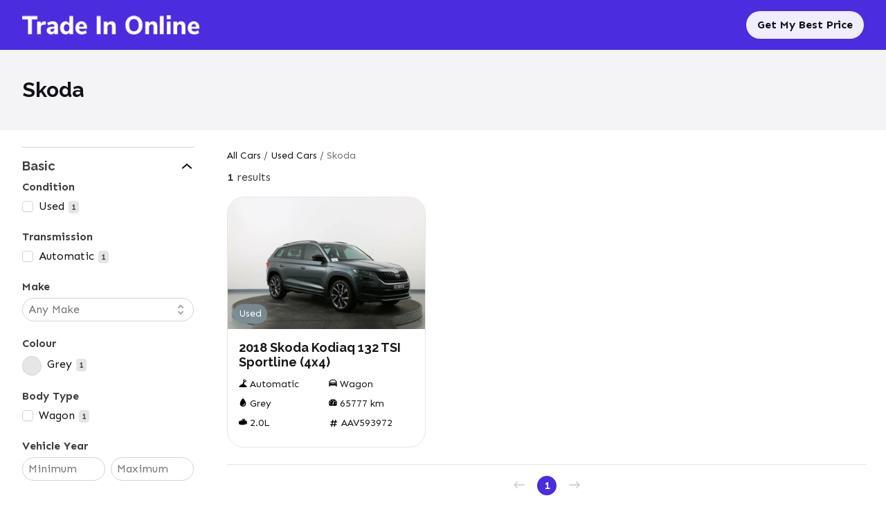

--- FILE ---
content_type: text/html; charset=utf-8
request_url: https://www.tradeinonline.com.au/all-cars/used-cars/skoda
body_size: 43214
content:
<!DOCTYPE html>
<html lang="en" class="acx">
<head>
    <base href="/"/>
    <meta name="description" content=""/>

        <meta property="og:type" content="website"/>
        <meta property="og:image:width" content="800"/>
        <meta property="og:image:height" content="418"/>
        <meta property="og:site_name" content="Trade In Online"/>
        <meta property="og:url" content="https://www.tradeinonline.com.au/all-cars/used-cars/skoda"/>
        <meta property="og:title" content="Skoda"/>
        <meta property="og:description" content=""/>
        <meta property="og:image" content=""/>

        <meta property="twitter:card" content="summary_large_image"/>
        <meta property="twitter:title" content="Skoda"/>
        <meta property="twitter:description" content=""/>
        <meta property="twitter:image" content=""/>



    <meta name="format-detection" content="telephone=no"/>

    <meta name="theme-color" content="#4B2CDE">
    <meta http-equiv="X-UA-Compatible" content="IE=Edge,chrome=1"/>
    <meta name="viewport" content="initial-scale=1, maximum-scale=5, width=device-width viewport-fit=cover"/>
    <meta http-equiv="Content-Type" content="text/html; charset=utf-8"/>
    <meta charset="utf-8"/>

    <title>Skoda</title>

    <link rel="preload"
          href="https://fonts.googleapis.com/css?family=Fraunces:700%7CCalistoga%7CFigtree:400,600%7CBitter:500,600%7CEpilogue:400%7CVollkorn:700%7CMontserrat:700%7COpen+Sans:400,600%7CPlayfair+Display:700%7CSource+Sans+Pro:400,600%7CMerriweather:700%7CLato:400,700%7CLibre+Baskerville:700%7COutfit:400,600%7COswald:700%7CArimo:400,500%7CRaleway:700%7CSen:400,700%7CArchivo+Black%7CDM+Sans:400,700%7CInter:700%7CWork+Sans:400,500&display=swap"
          as="style"
          onload="this.onload=null;this.rel='stylesheet'">
    <noscript>
        <link rel="stylesheet"
              href="https://fonts.googleapis.com/css?family=Fraunces:700%7CCalistoga%7CFigtree:400,600%7CBitter:500,600%7CEpilogue:400%7CVollkorn:700%7CMontserrat:700%7COpen+Sans:400,600%7CPlayfair+Display:700%7CSource+Sans+Pro:400,600%7CMerriweather:700%7CLato:400,700%7CLibre+Baskerville:700%7COutfit:400,600%7COswald:700%7CArimo:400,500%7CRaleway:700%7CSen:400,700%7CArchivo+Black%7CDM+Sans:400,700%7CInter:700%7CWork+Sans:400,500&display=swap">
    </noscript>

        <link rel="shortcut icon" href="https://dr1k2g3wmnols.cloudfront.net/resize/channels/44a2c6364a9d4a2fb8b2c2b6587b14b2.png/fit-in/32x32?v&#x3D;ip-172-21-51-188.ap-southeast-2.compute.internal">

    <link rel="canonical" href="https://www.tradeinonline.com.au/all-cars/used-cars/skoda"/>

        <link rel="stylesheet" href="/public/styles.ff3858ca.css"/>
        <link rel="stylesheet" href="/public/app.3060dd5b.css"/>

        <style>
                form img{
border-radius: 0 !important;
}
        </style>


    <!-- GOOGLE ANALYTICS -->
<!-- Google tag (gtag.js) -->
<script async src="https://www.googletagmanager.com/gtag/js?id=G-6YGNHV5X42"></script>
<script>
  window.dataLayer = window.dataLayer || [];
  function gtag(){dataLayer.push(arguments);}
  gtag('js', new Date());

  gtag('config', 'G-6YGNHV5X42');
</script>

<!-- GOOGLE TAG MANAGER -->
<script>(function(w,d,s,l,i){w[l]=w[l]||[];w[l].push({'gtm.start':
new Date().getTime(),event:'gtm.js'});var f=d.getElementsByTagName(s)[0],
j=d.createElement(s),dl=l!='dataLayer'?'&l='+l:'';j.async=true;j.src=
'https://www.googletagmanager.com/gtm.js?id='+i+dl;f.parentNode.insertBefore(j,f);
})(window,document,'script','dataLayer','GTM-PP84HXBS');</script>
<!-- End Google Tag Manager -->




<!-- GOOGLE REMARKETING TAG #24493 -->

<script async src=https://www.googletagmanager.com/gtag/js?id=AW-11481680270></script>
<script>
  window.dataLayer = window.dataLayer || [];
  function gtag(){dataLayer.push(arguments);}
  gtag('js', new Date());
 
  gtag('config', 'AW-11481680270');
</script>

<!-- Google Search Consolve Verification -->
<meta name="google-site-verification" content="EKa09m_EkNp0pcwWqKaZCeCosZ3O6XxmkjTeu4vL3e4" />
</head>
<body class="preview online-store">
<!-- Google Tag Manager (noscript) -->
<noscript><iframe src="https://www.googletagmanager.com/ns.html?id=GTM-PP84HXBS"
height="0" width="0" style="display:none;visibility:hidden"></iframe></noscript>
<!-- End Google Tag Manager (noscript) -->

<div><div id="vert-app" class="h-full preview mx-auto flex flex-col heading_raleway body_sen min-h-screen"><style>.acx .preview {    
--base-colour: #4B2CDE;    
--light-background: #f0edfc;    
--dark-background: #0b0623;    
--black-background: #121018;    
--grey-background: #f4f4f6;    
--primary-button-text-colour: #f7f6fe;    
--primary-button-background-colour: #4B2CDE;    
--primary-button-dark-section-text-colour: #f7f6fe;    
--primary-button-dark-section-background-colour: #4B2CDE;    
--primary-button-brand-section-text-colour: #121018;    
--primary-button-brand-section-background-colour: #f0edfc;    
--text-colour: #121018;    
--light-text-colour: #f4f4f6;    
--heading-font: Raleway, sans-serif;    
--base-font: Sen, sans-serif;    
--base-font-size: 1.125rem;    
--button-roundness: 9999px;    
--container-roundness: 1.5rem;    
--container-spacing: 3rem;    
--nav-height: 4.5rem;    
--nav-height-mobile: 3.75rem;    
--navigation-spacing: 4.5rem;    
--navigation-mobile-spacing: 3.75rem;
}

.acx .bg-pattern-puzzle {
    background-image: url("data:image/svg+xml,%3Csvg xmlns='http://www.w3.org/2000/svg' width='192' height='192' viewBox='0 0 192 192'%3E%3Cpath fill='%234B2CDE' fill-opacity='0.11' d='M192 15v2a11 11 0 0 0-11 11c0 1.94 1.16 4.75 2.53 6.11l2.36 2.36a6.93 6.93 0 0 1 1.22 7.56l-.43.84a8.08 8.08 0 0 1-6.66 4.13H145v35.02a6.1 6.1 0 0 0 3.03 4.87l.84.43c1.58.79 4 .4 5.24-.85l2.36-2.36a12.04 12.04 0 0 1 7.51-3.11 13 13 0 1 1 .02 26 12 12 0 0 1-7.53-3.11l-2.36-2.36a4.93 4.93 0 0 0-5.24-.85l-.84.43a6.1 6.1 0 0 0-3.03 4.87V143h35.02a8.08 8.08 0 0 1 6.66 4.13l.43.84a6.91 6.91 0 0 1-1.22 7.56l-2.36 2.36A10.06 10.06 0 0 0 181 164a11 11 0 0 0 11 11v2a13 13 0 0 1-13-13 12 12 0 0 1 3.11-7.53l2.36-2.36a4.93 4.93 0 0 0 .85-5.24l-.43-.84a6.1 6.1 0 0 0-4.87-3.03H145v35.02a8.08 8.08 0 0 1-4.13 6.66l-.84.43a6.91 6.91 0 0 1-7.56-1.22l-2.36-2.36A10.06 10.06 0 0 0 124 181a11 11 0 0 0-11 11h-2a13 13 0 0 1 13-13c2.47 0 5.79 1.37 7.53 3.11l2.36 2.36a4.94 4.94 0 0 0 5.24.85l.84-.43a6.1 6.1 0 0 0 3.03-4.87V145h-35.02a8.08 8.08 0 0 1-6.66-4.13l-.43-.84a6.91 6.91 0 0 1 1.22-7.56l2.36-2.36A10.06 10.06 0 0 0 107 124a11 11 0 0 0-22 0c0 1.94 1.16 4.75 2.53 6.11l2.36 2.36a6.93 6.93 0 0 1 1.22 7.56l-.43.84a8.08 8.08 0 0 1-6.66 4.13H49v35.02a6.1 6.1 0 0 0 3.03 4.87l.84.43c1.58.79 4 .4 5.24-.85l2.36-2.36a12.04 12.04 0 0 1 7.51-3.11A13 13 0 0 1 81 192h-2a11 11 0 0 0-11-11c-1.94 0-4.75 1.16-6.11 2.53l-2.36 2.36a6.93 6.93 0 0 1-7.56 1.22l-.84-.43a8.08 8.08 0 0 1-4.13-6.66V145H11.98a6.1 6.1 0 0 0-4.87 3.03l-.43.84c-.79 1.58-.4 4 .85 5.24l2.36 2.36a12.04 12.04 0 0 1 3.11 7.51A13 13 0 0 1 0 177v-2a11 11 0 0 0 11-11c0-1.94-1.16-4.75-2.53-6.11l-2.36-2.36a6.93 6.93 0 0 1-1.22-7.56l.43-.84a8.08 8.08 0 0 1 6.66-4.13H47v-35.02a6.1 6.1 0 0 0-3.03-4.87l-.84-.43c-1.59-.8-4-.4-5.24.85l-2.36 2.36A12 12 0 0 1 28 109a13 13 0 1 1 0-26c2.47 0 5.79 1.37 7.53 3.11l2.36 2.36a4.94 4.94 0 0 0 5.24.85l.84-.43A6.1 6.1 0 0 0 47 84.02V49H11.98a8.08 8.08 0 0 1-6.66-4.13l-.43-.84a6.91 6.91 0 0 1 1.22-7.56l2.36-2.36A10.06 10.06 0 0 0 11 28 11 11 0 0 0 0 17v-2a13 13 0 0 1 13 13c0 2.47-1.37 5.79-3.11 7.53l-2.36 2.36a4.94 4.94 0 0 0-.85 5.24l.43.84A6.1 6.1 0 0 0 11.98 47H47V11.98a8.08 8.08 0 0 1 4.13-6.66l.84-.43a6.91 6.91 0 0 1 7.56 1.22l2.36 2.36A10.06 10.06 0 0 0 68 11 11 11 0 0 0 79 0h2a13 13 0 0 1-13 13 12 12 0 0 1-7.53-3.11l-2.36-2.36a4.93 4.93 0 0 0-5.24-.85l-.84.43A6.1 6.1 0 0 0 49 11.98V47h35.02a8.08 8.08 0 0 1 6.66 4.13l.43.84a6.91 6.91 0 0 1-1.22 7.56l-2.36 2.36A10.06 10.06 0 0 0 85 68a11 11 0 0 0 22 0c0-1.94-1.16-4.75-2.53-6.11l-2.36-2.36a6.93 6.93 0 0 1-1.22-7.56l.43-.84a8.08 8.08 0 0 1 6.66-4.13H143V11.98a6.1 6.1 0 0 0-3.03-4.87l-.84-.43c-1.59-.8-4-.4-5.24.85l-2.36 2.36A12 12 0 0 1 124 13a13 13 0 0 1-13-13h2a11 11 0 0 0 11 11c1.94 0 4.75-1.16 6.11-2.53l2.36-2.36a6.93 6.93 0 0 1 7.56-1.22l.84.43a8.08 8.08 0 0 1 4.13 6.66V47h35.02a6.1 6.1 0 0 0 4.87-3.03l.43-.84c.8-1.59.4-4-.85-5.24l-2.36-2.36A12 12 0 0 1 179 28a13 13 0 0 1 13-13zM84.02 143a6.1 6.1 0 0 0 4.87-3.03l.43-.84c.8-1.59.4-4-.85-5.24l-2.36-2.36A12 12 0 0 1 83 124a13 13 0 1 1 26 0c0 2.47-1.37 5.79-3.11 7.53l-2.36 2.36a4.94 4.94 0 0 0-.85 5.24l.43.84a6.1 6.1 0 0 0 4.87 3.03H143v-35.02a8.08 8.08 0 0 1 4.13-6.66l.84-.43a6.91 6.91 0 0 1 7.56 1.22l2.36 2.36A10.06 10.06 0 0 0 164 107a11 11 0 0 0 0-22c-1.94 0-4.75 1.16-6.11 2.53l-2.36 2.36a6.93 6.93 0 0 1-7.56 1.22l-.84-.43a8.08 8.08 0 0 1-4.13-6.66V49h-35.02a6.1 6.1 0 0 0-4.87 3.03l-.43.84c-.79 1.58-.4 4 .85 5.24l2.36 2.36a12.04 12.04 0 0 1 3.11 7.51A13 13 0 1 1 83 68a12 12 0 0 1 3.11-7.53l2.36-2.36a4.93 4.93 0 0 0 .85-5.24l-.43-.84A6.1 6.1 0 0 0 84.02 49H49v35.02a8.08 8.08 0 0 1-4.13 6.66l-.84.43a6.91 6.91 0 0 1-7.56-1.22l-2.36-2.36A10.06 10.06 0 0 0 28 85a11 11 0 0 0 0 22c1.94 0 4.75-1.16 6.11-2.53l2.36-2.36a6.93 6.93 0 0 1 7.56-1.22l.84.43a8.08 8.08 0 0 1 4.13 6.66V143h35.02z'%3E%3C/path%3E%3C/svg%3E");
}
.acx .bg-pattern-formal {
    background-image: url("data:image/svg+xml,%3Csvg xmlns='http://www.w3.org/2000/svg' width='100' height='18' viewBox='0 0 100 18'%3E%3Cpath fill='%234B2CDE' fill-opacity='0.11' d='M61.82 18c3.47-1.45 6.86-3.78 11.3-7.34C78 6.76 80.34 5.1 83.87 3.42 88.56 1.16 93.75 0 100 0v6.16C98.76 6.05 97.43 6 96 6c-9.59 0-14.23 2.23-23.13 9.34-1.28 1.03-2.39 1.9-3.4 2.66h-7.65zm-23.64 0H22.52c-1-.76-2.1-1.63-3.4-2.66C11.57 9.3 7.08 6.78 0 6.16V0c6.25 0 11.44 1.16 16.14 3.42 3.53 1.7 5.87 3.35 10.73 7.24 4.45 3.56 7.84 5.9 11.31 7.34zM61.82 0h7.66a39.57 39.57 0 0 1-7.34 4.58C57.44 6.84 52.25 8 46 8S34.56 6.84 29.86 4.58A39.57 39.57 0 0 1 22.52 0h15.66C41.65 1.44 45.21 2 50 2c4.8 0 8.35-.56 11.82-2z'%3E%3C/path%3E%3C/svg%3E");
}
.acx .bg-pattern-texture {
    background-image: url("data:image/svg+xml,%3Csvg xmlns='http://www.w3.org/2000/svg' width='4' height='4' viewBox='0 0 4 4'%3E%3Cpath fill='%234B2CDE' fill-opacity='0.11' d='M1 3h1v1H1V3zm2-2h1v1H3V1z'%3E%3C/path%3E%3C/svg%3E");
}
.acx .bg-pattern-architect {
    background-image: url("data:image/svg+xml,%3Csvg xmlns='http://www.w3.org/2000/svg' width='100' height='199' viewBox='0 0 100 199'%3E%3Cg fill='%234B2CDE' fill-opacity='0.11'%3E%3Cpath d='M0 199V0h1v1.99L100 199h-1.12L1 4.22V199H0zM100 2h-.12l-1-2H100v2z'%3E%3C/path%3E%3C/g%3E%3C/svg%3E");
}
.acx .bg-pattern-hideout {
    background-image: url("data:image/svg+xml,%3Csvg xmlns='http://www.w3.org/2000/svg' width='40' height='40' viewBox='0 0 40 40'%3E%3Cg fill-rule='evenodd'%3E%3Cg fill='%234B2CDE' fill-opacity='0.11'%3E%3Cpath d='M0 38.59l2.83-2.83 1.41 1.41L1.41 40H0v-1.41zM0 1.4l2.83 2.83 1.41-1.41L1.41 0H0v1.41zM38.59 40l-2.83-2.83 1.41-1.41L40 38.59V40h-1.41zM40 1.41l-2.83 2.83-1.41-1.41L38.59 0H40v1.41zM20 18.6l2.83-2.83 1.41 1.41L21.41 20l2.83 2.83-1.41 1.41L20 21.41l-2.83 2.83-1.41-1.41L18.59 20l-2.83-2.83 1.41-1.41L20 18.59z'/%3E%3C/g%3E%3C/g%3E%3C/svg%3E");
}
.acx .bg-pattern-graphpaper {
    background-image: url("data:image/svg+xml,%3Csvg xmlns='http://www.w3.org/2000/svg' width='100' height='100' viewBox='0 0 100 100'%3E%3Cg fill-rule='evenodd'%3E%3Cg fill='%234B2CDE' fill-opacity='0.11'%3E%3Cpath opacity='.5' d='M96 [base64] 0v-9h-9v9h9zm-10 0v-9h-9v9h9zm-10 0v-9h-9v9h9zm-10 0v-9h-9v9h9zm-10 0v-9h-9v9h9zm-10 0v-9h-9v9h9zm-10 0v-9h-9v9h9zm-10 0v-9h-9v9h9zm-9-10h9v-9h-9v9zm10 0h9v-9h-9v9zm10 0h9v-9h-9v9zm10 0h9v-9h-9v9zm10 0h9v-9h-9v9zm10 0h9v-9h-9v9zm10 0h9v-9h-9v9zm10 0h9v-9h-9v9zm9-10v-9h-9v9h9zm-10 0v-9h-9v9h9zm-10 0v-9h-9v9h9zm-10 0v-9h-9v9h9zm-10 0v-9h-9v9h9zm-10 0v-9h-9v9h9zm-10 0v-9h-9v9h9zm-10 0v-9h-9v9h9zm-9-10h9v-9h-9v9zm10 0h9v-9h-9v9zm10 0h9v-9h-9v9zm10 0h9v-9h-9v9zm10 0h9v-9h-9v9zm10 0h9v-9h-9v9zm10 0h9v-9h-9v9zm10 0h9v-9h-9v9zm9-10v-9h-9v9h9zm-10 0v-9h-9v9h9zm-10 0v-9h-9v9h9zm-10 0v-9h-9v9h9zm-10 0v-9h-9v9h9zm-10 0v-9h-9v9h9zm-10 0v-9h-9v9h9zm-10 0v-9h-9v9h9zm-9-10h9v-9h-9v9zm10 0h9v-9h-9v9zm10 0h9v-9h-9v9zm10 0h9v-9h-9v9zm10 0h9v-9h-9v9zm10 0h9v-9h-9v9zm10 0h9v-9h-9v9zm10 0h9v-9h-9v9zm9-10v-9h-9v9h9zm-10 0v-9h-9v9h9zm-10 0v-9h-9v9h9zm-10 0v-9h-9v9h9zm-10 0v-9h-9v9h9zm-10 0v-9h-9v9h9zm-10 0v-9h-9v9h9zm-10 0v-9h-9v9h9zm-9-10h9v-9h-9v9zm10 0h9v-9h-9v9zm10 0h9v-9h-9v9zm10 0h9v-9h-9v9zm10 0h9v-9h-9v9zm10 0h9v-9h-9v9zm10 0h9v-9h-9v9zm10 0h9v-9h-9v9z'/%3E%3Cpath d='M6 5V0H5v5H0v1h5v94h1V6h94V5H6z'/%3E%3C/g%3E%3C/g%3E%3C/svg%3E");
}
.acx .bg-pattern-squares {
    background-image: url("data:image/svg+xml,%3Csvg xmlns='http://www.w3.org/2000/svg' width='32' height='32' viewBox='0 0 32 32'%3E%3Cg fill-rule='evenodd'%3E%3Cg id='Artboard-5' fill='%234B2CDE' fill-opacity='0.11' fill-rule='nonzero'%3E%3Cpath d='M6 18h12V6H6v12zM4 4h16v16H4V4z'/%3E%3C/g%3E%3C/g%3E%3C/svg%3E");
}
.acx .bg-pattern-fallingtriangles {
    background-image: url("data:image/svg+xml,%3Csvg xmlns='http://www.w3.org/2000/svg' width='36' height='72' viewBox='0 0 36 72'%3E%3Cg fill-rule='evenodd'%3E%3Cg fill='%234B2CDE' fill-opacity='0.11'%3E%3Cpath d='M2 6h12L8 18 2 6zm18 36h12l-6 12-6-12z'/%3E%3C/g%3E%3C/g%3E%3C/svg%3E");
}
.acx .bg-pattern-pies {
    background-image: url("data:image/svg+xml,%3Csvg xmlns='http://www.w3.org/2000/svg' width='60' height='60' viewBox='0 0 60 60'%3E%3Cg fill-rule='evenodd'%3E%3Cg fill='%234B2CDE' fill-opacity='0.11' fill-rule='nonzero'%3E%3Cpath d='M29 58.58l7.38-7.39A30.95 30.95 0 0 1 29 37.84a30.95 30.95 0 0 1-7.38 13.36l7.37 7.38zm1.4 1.41l.01.01h-2.84l-7.37-7.38A30.95 30.95 0 0 1 6.84 60H0v-1.02a28.9 28.9 0 0 0 18.79-7.78L0 32.41v-4.84L18.78 8.79A28.9 28.9 0 0 0 0 1.02V0h6.84a30.95 30.95 0 0 1 13.35 7.38L27.57 0h2.84l7.39 7.38A30.95 30.95 0 0 1 51.16 0H60v27.58-.01V60h-8.84a30.95 30.95 0 0 1-13.37-7.4L30.4 60zM29 1.41l-7.4 7.38A30.95 30.95 0 0 1 29 22.16 30.95 30.95 0 0 1 36.38 8.8L29 1.4zM58 1A28.9 28.9 0 0 0 39.2 8.8L58 27.58V1.02zm-20.2 9.2A28.9 28.9 0 0 0 30.02 29h26.56L37.8 10.21zM30.02 31a28.9 28.9 0 0 0 7.77 18.79l18.79-18.79H30.02zm9.18 20.2A28.9 28.9 0 0 0 58 59V32.4L39.2 51.19zm-19-1.4a28.9 28.9 0 0 0 7.78-18.8H1.41l18.8 18.8zm7.78-20.8A28.9 28.9 0 0 0 20.2 10.2L1.41 29h26.57z'/%3E%3C/g%3E%3C/g%3E%3C/svg%3E");
}
.acx .bg-pattern-dominos {
    background-image: url("data:image/svg+xml,%3Csvg xmlns='http://www.w3.org/2000/svg' width='126' height='84' viewBox='0 0 126 84'%3E%3Cg fill-rule='evenodd'%3E%3Cg fill='%234B2CDE' fill-opacity='0.11'%3E%3Cpath d='M126 83v1H0v-2h40V42H0v-2h40V0h2v40h40V0h2v40h40V0h2v83zm-2-1V42H84v40h40zM82 42H42v40h40V42zm-50-6a4 4 0 1 1 0-8 4 4 0 0 1 0 8zM8 12a4 4 0 1 1 0-8 4 4 0 0 1 0 8zm96 12a4 4 0 1 1 0-8 4 4 0 0 1 0 8zm-42 0a4 4 0 1 1 0-8 4 4 0 0 1 0 8zm30-12a4 4 0 1 1 0-8 4 4 0 0 1 0 8zM20 54a4 4 0 1 1 0-8 4 4 0 0 1 0 8zm12 24a4 4 0 1 1 0-8 4 4 0 0 1 0 8zM8 54a4 4 0 1 1 0-8 4 4 0 0 1 0 8zm24 0a4 4 0 1 1 0-8 4 4 0 0 1 0 8zM8 78a4 4 0 1 1 0-8 4 4 0 0 1 0 8zm12 0a4 4 0 1 1 0-8 4 4 0 0 1 0 8zm54 0a4 4 0 1 1 0-8 4 4 0 0 1 0 8zM50 54a4 4 0 1 1 0-8 4 4 0 0 1 0 8zm24 0a4 4 0 1 1 0-8 4 4 0 0 1 0 8zM50 78a4 4 0 1 1 0-8 4 4 0 0 1 0 8zm54-12a4 4 0 1 1 0-8 4 4 0 0 1 0 8zm12 12a4 4 0 1 1 0-8 4 4 0 0 1 0 8zM92 54a4 4 0 1 1 0-8 4 4 0 0 1 0 8zm24 0a4 4 0 1 1 0-8 4 4 0 0 1 0 8zM92 78a4 4 0 1 1 0-8 4 4 0 0 1 0 8zm24-42a4 4 0 1 1 0-8 4 4 0 0 1 0 8z'/%3E%3C/g%3E%3C/g%3E%3C/svg%3E");
}
.acx .bg-pattern-hexagons {
    background-image: url("data:image/svg+xml,%3Csvg xmlns='http://www.w3.org/2000/svg' width='28' height='49' viewBox='0 0 28 49'%3E%3Cg fill-rule='evenodd'%3E%3Cg id='hexagons' fill='%234B2CDE' fill-opacity='0.11' fill-rule='nonzero'%3E%3Cpath d='M13.99 9.25l13 7.5v15l-13 7.5L1 31.75v-15l12.99-7.5zM3 17.9v12.7l10.99 6.34 11-6.35V17.9l-11-6.34L3 17.9zM0 15l12.98-7.5V0h-2v6.35L0 12.69v2.3zm0 18.5L12.98 41v8h-2v-6.85L0 35.81v-2.3zM15 0v7.5L27.99 15H28v-2.31h-.01L17 6.35V0h-2zm0 49v-8l12.99-7.5H28v2.31h-.01L17 42.15V49h-2z'/%3E%3C/g%3E%3C/g%3E%3C/svg%3E");
}
.acx .bg-pattern-charliebrown {
    background-image: url("data:image/svg+xml,%3Csvg xmlns='http://www.w3.org/2000/svg' width='20' height='12' viewBox='0 0 20 12'%3E%3Cg fill-rule='evenodd'%3E%3Cg id='charlie-brown' fill='%234B2CDE' fill-opacity='0.11'%3E%3Cpath d='M9.8 12L0 2.2V.8l10 10 10-10v1.4L10.2 12h-.4zm-4 0L0 6.2V4.8L7.2 12H5.8zm8.4 0L20 6.2V4.8L12.8 12h1.4zM9.8 0l.2.2.2-.2h-.4zm-4 0L10 4.2 14.2 0h-1.4L10 2.8 7.2 0H5.8z'/%3E%3C/g%3E%3C/g%3E%3C/svg%3E");
}
.acx .bg-pattern-leaves {
    background-image: url("data:image/svg+xml,%3Csvg xmlns='http://www.w3.org/2000/svg' width='88' height='24' viewBox='0 0 88 24'%3E%3Cg fill-rule='evenodd'%3E%3Cg id='autumn' fill='%234B2CDE' fill-opacity='0.11'%3E%3Cpath d='M10 0l30 15 2 1V2.18A10 10 0 0 0 41.76 0H39.7a8 8 0 0 1 .3 2.18v10.58L14.47 0H10zm31.76 24a10 10 0 0 0-5.29-6.76L4 1 2 0v13.82a10 10 0 0 0 5.53 8.94L10 24h4.47l-6.05-3.02A8 8 0 0 1 4 13.82V3.24l31.58 15.78A8 8 0 0 1 39.7 24h2.06zM78 24l2.47-1.24A10 10 0 0 0 86 13.82V0l-2 1-32.47 16.24A10 10 0 0 0 46.24 24h2.06a8 8 0 0 1 4.12-4.98L84 3.24v10.58a8 8 0 0 1-4.42 7.16L73.53 24H78zm0-24L48 15l-2 1V2.18A10 10 0 0 1 46.24 0h2.06a8 8 0 0 0-.3 2.18v10.58L73.53 0H78z'/%3E%3C/g%3E%3C/g%3E%3C/svg%3E");
}
.acx .bg-pattern-stained {
    background-image: url("data:image/svg+xml,%3Csvg xmlns='http://www.w3.org/2000/svg' width='80' height='80' viewBox='0 0 80 80'%3E%3Cg fill-rule='evenodd'%3E%3Cg id='church-on-sunday' fill='%234B2CDE' fill-opacity='0.11'%3E%3Cpath d='M77.17 0H80v2.83l-.1.1A39.9 39.9 0 0 1 74.64 20a39.9 39.9 0 0 1 5.24 17.06l.11.11v2.89c-.01 6.9-1.8 13.79-5.35 19.94A39.96 39.96 0 0 1 80 79.94V80h-2.83L66.84 69.66a39.83 39.83 0 0 1-24.1 10.25l.09.09h-5.66l.1-.1c-8.7-.58-17.22-4-24.1-10.23L2.82 80H0V79.94c.01-6.9 1.8-13.8 5.35-19.94A39.96 39.96 0 0 1 0 40.06V37.17l.1-.1A39.9 39.9 0 0 1 5.36 20 39.9 39.9 0 0 1 .1 2.94L0 2.83V0h2.83l-.1.1a39.83 39.83 0 0 1 24.1 10.24L37.18 0H40c0 6.92-1.78 13.83-5.35 20A39.96 39.96 0 0 1 40 40c0-6.92 1.78-13.83 5.35-20A39.96 39.96 0 0 1 40 0h2.83l10.33 10.34A39.83 39.83 0 0 1 77.26.09L77.17 0zm.77 77.94c-.3-5.52-1.8-11-4.49-16a40.18 40.18 0 0 1-5.17 6.34l9.66 9.66zm-12.52-9.7l-6.83-6.83-5.46 5.46-1.41 1.41-9.66 9.66c8.4-.45 16.69-3.68 23.36-9.7zm-23.07 6.58l7.99-7.98a40.05 40.05 0 0 1-3.79-4.9 37.88 37.88 0 0 0-4.2 12.88zM47.68 60a37.98 37.98 0 0 0 4.07 5.42L57.17 60l-5.42-5.42A38 38 0 0 0 47.68 60zm2.66-6.84a40.06 40.06 0 0 0-3.79 4.9 37.88 37.88 0 0 1-4.2-12.88l7.99 7.98zm1.38-1.44l1.41 1.41 5.46 5.46 6.83-6.84a37.85 37.85 0 0 0-23.36-9.7l9.66 9.67zM60 60l6.87 6.87A38.1 38.1 0 0 0 72.32 60a38.11 38.11 0 0 0-5.45-6.87L60 60zm-14.65 0a39.9 39.9 0 0 0-5.24 17.06l-.11.11-.1-.1A39.9 39.9 0 0 0 34.64 60a39.9 39.9 0 0 0 5.24-17.06l.11-.11.1.1A39.9 39.9 0 0 0 45.36 60zm9.23-48.25a37.85 37.85 0 0 1 23.36-9.7l-9.66 9.67-1.41 1.41-5.46 5.46-6.83-6.84zm13.67 13.67L62.83 20l5.42-5.42A38 38 0 0 1 72.32 20a37.98 37.98 0 0 1-4.07 5.42zm5.2-3.47a40.05 40.05 0 0 1-3.79 4.89l7.99 7.98c-.61-4.45-2.01-8.82-4.2-12.87zm-6.58 4.92l1.41 1.41 9.66 9.66a37.85 37.85 0 0 1-23.36-9.7l6.83-6.83 5.46 5.46zM53.13 13.13L60 20l-6.87 6.87A38.11 38.11 0 0 1 47.68 20a38.1 38.1 0 0 1 5.45-6.87zm-1.41-1.41l-9.66-9.66c.3 5.52 1.8 11 4.49 16a40.18 40.18 0 0 1 5.17-6.34zm-9.66 26.22c.3-5.52 1.8-11 4.49-16a40.18 40.18 0 0 0 5.17 6.34l-9.66 9.66zm26.22 13.78l9.66-9.66c-.3 5.52-1.8 11-4.49 16a40.18 40.18 0 0 0-5.17-6.34zm8.98-11.81L66.84 50.34a39.83 39.83 0 0 0-24.1-10.25l10.42-10.43a39.83 39.83 0 0 0 24.1 10.25zm-7.6-26.75a40.06 40.06 0 0 1 3.79 4.9 37.88 37.88 0 0 0 4.2-12.88l-7.99 7.98zm-31.72 28.9c-8.4.45-16.69 3.68-23.36 9.7l6.83 6.83 5.46-5.46 1.41-1.41 9.66-9.66zM22.83 60l5.42 5.42c1.54-1.7 2.9-3.52 4.07-5.42a38 38 0 0 0-4.07-5.42L22.83 60zm5.45 8.28l-1.41-1.41-5.46-5.46-6.83 6.84a37.85 37.85 0 0 0 23.36 9.7l-9.66-9.67zm9.37 6.54l-7.99-7.98a40.05 40.05 0 0 0 3.79-4.9 37.88 37.88 0 0 1 4.2 12.88zM20 60l-6.87-6.87A38.11 38.11 0 0 0 7.68 60a38.11 38.11 0 0 0 5.45 6.87L20 60zm17.26-19.9L26.84 29.65a39.83 39.83 0 0 1-24.1 10.25l10.42 10.43a39.83 39.83 0 0 1 24.1-10.25zm-35.2 1.96l9.66 9.66a40.18 40.18 0 0 0-5.17 6.33c-2.7-5-4.2-10.47-4.5-16zm4.49 19.89c-2.7 5-4.2 10.47-4.5 16l9.67-9.67a40.18 40.18 0 0 1-5.17-6.33zm31.1-16.77c-.61 4.45-2.01 8.82-4.2 12.87a40.06 40.06 0 0 0-3.79-4.89l7.99-7.98zm-4.2-23.23c2.7 5 4.2 10.47 4.5 16l-9.67-9.67c1.97-1.97 3.7-4.1 5.17-6.33zm-14.86-.54l6.83 6.84a37.85 37.85 0 0 1-23.36 9.7l9.66-9.67 1.41-1.41 5.46-5.46zm-8.25 5.43l-7.99 7.98c.61-4.45 2.01-8.82 4.2-12.87a40.04 40.04 0 0 0 3.79 4.89zm1.41-1.42A37.99 37.99 0 0 1 7.68 20a38 38 0 0 1 4.07-5.42L17.17 20l-5.42 5.42zm-5.2-7.37a40.04 40.04 0 0 1 3.79-4.89L2.35 5.18c.61 4.45 2.01 8.82 4.2 12.87zm6.58-4.92l-1.41-1.41-9.66-9.66a37.85 37.85 0 0 1 23.36 9.7l-6.83 6.83-5.46-5.46zm13.74 13.74L20 20l6.87-6.87A38.1 38.1 0 0 1 32.32 20a38.1 38.1 0 0 1-5.45 6.87zm6.58-8.82a40.18 40.18 0 0 0-5.17-6.33l9.66-9.66c-.3 5.52-1.8 11-4.49 16z' /%3E%3C/g%3E%3C/g%3E%3C/svg%3E");
}
.acx .bg-pattern-junk {
    background-image: url("data:image/svg+xml,%3Csvg xmlns='http://www.w3.org/2000/svg' width='260' height='260' viewBox='0 0 260 260'%3E%3Cg fill-rule='evenodd'%3E%3Cg fill='%234B2CDE' fill-opacity='0.11'%3E%3Cpath d='M24.37 16c.2.65.39 1.32.54 2H21.17l1.17 2.34.45.9-.24.11V28a5 5 0 0 1-2.23 8.94l-.02.06a8 8 0 0 1-7.75 6h-20a8 8 0 0 1-7.74-6l-.02-.06A5 5 0 0 1-17.45 28v-6.76l-.79-1.58-.44-.9.9-.44.63-.32H-20a23.01 23.01 0 0 1 44.37-2zm-36.82 2a1 1 0 0 0-.44.1l-3.1 1.56.89 1.79 1.31-.66a3 3 0 0 1 2.69 0l2.2 1.1a1 1 0 0 0 .9 0l2.21-1.1a3 3 0 0 1 2.69 0l2.2 1.1a1 1 0 0 0 .9 0l2.21-1.1a3 3 0 0 1 2.69 0l2.2 1.1a1 1 0 0 0 .86.02l2.88-1.27a3 3 0 0 1 2.43 0l2.88 1.27a1 1 0 0 0 .85-.02l3.1-1.55-.89-1.79-1.42.71a3 3 0 0 1-2.56.06l-2.77-1.23a1 1 0 0 0-.4-.09h-.01a1 1 0 0 0-.4.09l-2.78 1.23a3 3 0 0 1-2.56-.06l-2.3-1.15a1 1 0 0 0-.45-.11h-.01a1 1 0 0 0-.44.1L.9 19.22a3 3 0 0 1-2.69 0l-2.2-1.1a1 1 0 0 0-.45-.11h-.01a1 1 0 0 0-.44.1l-2.21 1.11a3 3 0 0 1-2.69 0l-2.2-1.1a1 1 0 0 0-.45-.11h-.01zm0-2h-4.9a21.01 21.01 0 0 1 39.61 0h-2.09l-.06-.13-.26.13h-32.31zm30.35 7.68l1.36-.68h1.3v2h-36v-1.15l.34-.17 1.36-.68h2.59l1.36.68a3 3 0 0 0 2.69 0l1.36-.68h2.59l1.36.68a3 3 0 0 0 2.69 0L2.26 23h2.59l1.36.68a3 3 0 0 0 2.56.06l1.67-.74h3.23l1.67.74a3 3 0 0 0 2.56-.06zM-13.82 27l16.37 4.91L18.93 27h-32.75zm-.63 2h.34l16.66 5 16.67-5h.33a3 3 0 1 1 0 6h-34a3 3 0 1 1 0-6zm1.35 8a6 6 0 0 0 5.65 4h20a6 6 0 0 0 5.66-4H-13.1z'/%3E%3Cpath id='path6_fill-copy' d='M284.37 16c.2.65.39 1.32.54 2H281.17l1.17 2.34.45.9-.24.11V28a5 5 0 0 1-2.23 8.94l-.02.06a8 8 0 0 1-7.75 6h-20a8 8 0 0 1-7.74-6l-.02-.06a5 5 0 0 1-2.24-8.94v-6.76l-.79-1.58-.44-.9.9-.44.63-.32H240a23.01 23.01 0 0 1 44.37-2zm-36.82 2a1 1 0 0 0-.44.1l-3.1 1.56.89 1.79 1.31-.66a3 3 0 0 1 2.69 0l2.2 1.1a1 1 0 0 0 .9 0l2.21-1.1a3 3 0 0 1 2.69 0l2.2 1.1a1 1 0 0 0 .9 0l2.21-1.1a3 3 0 0 1 2.69 0l2.2 1.1a1 1 0 0 0 .86.02l2.88-1.27a3 3 0 0 1 2.43 0l2.88 1.27a1 1 0 0 0 .85-.02l3.1-1.55-.89-1.79-1.42.71a3 3 0 0 1-2.56.06l-2.77-1.23a1 1 0 0 0-.4-.09h-.01a1 1 0 0 0-.4.09l-2.78 1.23a3 3 0 0 1-2.56-.06l-2.3-1.15a1 1 0 0 0-.45-.11h-.01a1 1 0 0 0-.44.1l-2.21 1.11a3 3 0 0 1-2.69 0l-2.2-1.1a1 1 0 0 0-.45-.11h-.01a1 1 0 0 0-.44.1l-2.21 1.11a3 3 0 0 1-2.69 0l-2.2-1.1a1 1 0 0 0-.45-.11h-.01zm0-2h-4.9a21.01 21.01 0 0 1 39.61 0h-2.09l-.06-.13-.26.13h-32.31zm30.35 7.68l1.36-.68h1.3v2h-36v-1.15l.34-.17 1.36-.68h2.59l1.36.68a3 3 0 0 0 2.69 0l1.36-.68h2.59l1.36.68a3 3 0 0 0 2.69 0l1.36-.68h2.59l1.36.68a3 3 0 0 0 2.56.06l1.67-.74h3.23l1.67.74a3 3 0 0 0 2.56-.06zM246.18 27l16.37 4.91L278.93 27h-32.75zm-.63 2h.34l16.66 5 16.67-5h.33a3 3 0 1 1 0 6h-34a3 3 0 1 1 0-6zm1.35 8a6 6 0 0 0 5.65 4h20a6 6 0 0 0 5.66-4H246.9z'/%3E%3Cpath d='M159.5 21.02A9 9 0 0 0 151 15h-42a9 9 0 0 0-8.5 6.02 6 6 0 0 0 .02 11.96A8.99 8.99 0 0 0 109 45h42a9 9 0 0 0 8.48-12.02 6 6 0 0 0 .02-11.96zM151 17h-42a7 7 0 0 0-6.33 4h54.66a7 7 0 0 0-6.33-4zm-9.34 26a8.98 8.98 0 0 0 3.34-7h-2a7 7 0 0 1-7 7h-4.34a8.98 8.98 0 0 0 3.34-7h-2a7 7 0 0 1-7 7h-4.34a8.98 8.98 0 0 0 3.34-7h-2a7 7 0 0 1-7 7h-7a7 7 0 1 1 0-14h42a7 7 0 1 1 0 14h-9.34zM109 27a9 9 0 0 0-7.48 4H101a4 4 0 1 1 0-8h58a4 4 0 0 1 0 8h-.52a9 9 0 0 0-7.48-4h-42z'/%3E%3Cpath d='M39 115a8 8 0 1 0 0-16 8 8 0 0 0 0 16zm6-8a6 6 0 1 1-12 0 6 6 0 0 1 12 0zm-3-29v-2h8v-6H40a4 4 0 0 0-4 4v10H22l-1.33 4-.67 2h2.19L26 130h26l3.81-40H58l-.67-2L56 84H42v-6zm-4-4v10h2V74h8v-2h-8a2 2 0 0 0-2 2zm2 12h14.56l.67 2H22.77l.67-2H40zm13.8 4H24.2l3.62 38h22.36l3.62-38z'/%3E%3Cpath d='M129 92h-6v4h-6v4h-6v14h-3l.24 2 3.76 32h36l3.76-32 .24-2h-3v-14h-6v-4h-6v-4h-8zm18 22v-12h-4v4h3v8h1zm-3 0v-6h-4v6h4zm-6 6v-16h-4v19.17c1.6-.7 2.97-1.8 4-3.17zm-6 3.8V100h-4v23.8a10.04 10.04 0 0 0 4 0zm-6-.63V104h-4v16a10.04 10.04 0 0 0 4 3.17zm-6-9.17v-6h-4v6h4zm-6 0v-8h3v-4h-4v12h1zm27-12v-4h-4v4h3v4h1v-4zm-6 0v-8h-4v4h3v4h1zm-6-4v-4h-4v8h1v-4h3zm-6 4v-4h-4v8h1v-4h3zm7 24a12 12 0 0 0 11.83-10h7.92l-3.53 30h-32.44l-3.53-30h7.92A12 12 0 0 0 130 126z'/%3E%3Cpath d='M212 86v2h-4v-2h4zm4 0h-2v2h2v-2zm-20 0v.1a5 5 0 0 0-.56 9.65l.06.25 1.12 4.48a2 2 0 0 0 1.94 1.52h.01l7.02 24.55a2 2 0 0 0 1.92 1.45h4.98a2 2 0 0 0 1.92-1.45l7.02-24.55a2 2 0 0 0 1.95-1.52L224.5 96l.06-.25a5 5 0 0 0-.56-9.65V86a14 14 0 0 0-28 0zm4 0h6v2h-9a3 3 0 1 0 0 6H223a3 3 0 1 0 0-6H220v-2h2a12 12 0 1 0-24 0h2zm-1.44 14l-1-4h24.88l-1 4h-22.88zm8.95 26l-6.86-24h18.7l-6.86 24h-4.98zM150 242a22 22 0 1 0 0-44 22 22 0 0 0 0 44zm24-22a24 24 0 1 1-48 0 24 24 0 0 1 48 0zm-28.38 17.73l2.04-.87a6 6 0 0 1 4.68 0l2.04.87a2 2 0 0 0 2.5-.82l1.14-1.9a6 6 0 0 1 3.79-2.75l2.15-.5a2 2 0 0 0 1.54-2.12l-.19-2.2a6 6 0 0 1 1.45-4.46l1.45-1.67a2 2 0 0 0 0-2.62l-1.45-1.67a6 6 0 0 1-1.45-4.46l.2-2.2a2 2 0 0 0-1.55-2.13l-2.15-.5a6 6 0 0 1-3.8-2.75l-1.13-1.9a2 2 0 0 0-2.5-.8l-2.04.86a6 6 0 0 1-4.68 0l-2.04-.87a2 2 0 0 0-2.5.82l-1.14 1.9a6 6 0 0 1-3.79 2.75l-2.15.5a2 2 0 0 0-1.54 2.12l.19 2.2a6 6 0 0 1-1.45 4.46l-1.45 1.67a2 2 0 0 0 0 2.62l1.45 1.67a6 6 0 0 1 1.45 4.46l-.2 2.2a2 2 0 0 0 1.55 2.13l2.15.5a6 6 0 0 1 3.8 2.75l1.13 1.9a2 2 0 0 0 2.5.8zm2.82.97a4 4 0 0 1 3.12 0l2.04.87a4 4 0 0 0 4.99-1.62l1.14-1.9a4 4 0 0 1 2.53-1.84l2.15-.5a4 4 0 0 0 3.09-4.24l-.2-2.2a4 4 0 0 1 .97-2.98l1.45-1.67a4 4 0 0 0 0-5.24l-1.45-1.67a4 4 0 0 1-.97-2.97l.2-2.2a4 4 0 0 0-3.09-4.25l-2.15-.5a4 4 0 0 1-2.53-1.84l-1.14-1.9a4 4 0 0 0-5-1.62l-2.03.87a4 4 0 0 1-3.12 0l-2.04-.87a4 4 0 0 0-4.99 1.62l-1.14 1.9a4 4 0 0 1-2.53 1.84l-2.15.5a4 4 0 0 0-3.09 4.24l.2 2.2a4 4 0 0 1-.97 2.98l-1.45 1.67a4 4 0 0 0 0 5.24l1.45 1.67a4 4 0 0 1 .97 2.97l-.2 2.2a4 4 0 0 0 3.09 4.25l2.15.5a4 4 0 0 1 2.53 1.84l1.14 1.9a4 4 0 0 0 5 1.62l2.03-.87zM152 207a1 1 0 1 1 2 0 1 1 0 0 1-2 0zm6 2a1 1 0 1 1 2 0 1 1 0 0 1-2 0zm-11 1a1 1 0 1 1 2 0 1 1 0 0 1-2 0zm-6 0a1 1 0 1 1 2 0 1 1 0 0 1-2 0zm3-5a1 1 0 1 1 2 0 1 1 0 0 1-2 0zm-8 8a1 1 0 1 1 2 0 1 1 0 0 1-2 0zm3 6a1 1 0 1 1 2 0 1 1 0 0 1-2 0zm0 6a1 1 0 1 1 2 0 1 1 0 0 1-2 0zm4 7a1 1 0 1 1 2 0 1 1 0 0 1-2 0zm5-2a1 1 0 1 1 2 0 1 1 0 0 1-2 0zm5 4a1 1 0 1 1 2 0 1 1 0 0 1-2 0zm4-6a1 1 0 1 1 2 0 1 1 0 0 1-2 0zm6-4a1 1 0 1 1 2 0 1 1 0 0 1-2 0zm-4-3a1 1 0 1 1 2 0 1 1 0 0 1-2 0zm4-3a1 1 0 1 1 2 0 1 1 0 0 1-2 0zm-5-4a1 1 0 1 1 2 0 1 1 0 0 1-2 0zm-24 6a1 1 0 1 1 2 0 1 1 0 0 1-2 0zm16 5a5 5 0 1 0 0-10 5 5 0 0 0 0 10zm7-5a7 7 0 1 1-14 0 7 7 0 0 1 14 0zm86-29a1 1 0 0 0 0 2h2a1 1 0 0 0 0-2h-2zm19 9a1 1 0 0 1 1-1h2a1 1 0 0 1 0 2h-2a1 1 0 0 1-1-1zm-14 5a1 1 0 0 0 0 2h2a1 1 0 0 0 0-2h-2zm-25 1a1 1 0 0 0 0 2h2a1 1 0 0 0 0-2h-2zm5 4a1 1 0 0 0 0 2h2a1 1 0 0 0 0-2h-2zm9 0a1 1 0 0 1 1-1h2a1 1 0 0 1 0 2h-2a1 1 0 0 1-1-1zm15 1a1 1 0 0 1 1-1h2a1 1 0 0 1 0 2h-2a1 1 0 0 1-1-1zm12-2a1 1 0 0 0 0 2h2a1 1 0 0 0 0-2h-2zm-11-14a1 1 0 0 1 1-1h2a1 1 0 0 1 0 2h-2a1 1 0 0 1-1-1zm-19 0a1 1 0 0 0 0 2h2a1 1 0 0 0 0-2h-2zm6 5a1 1 0 0 1 1-1h2a1 1 0 0 1 0 2h-2a1 1 0 0 1-1-1zm-25 15c0-.47.01-.94.03-1.4a5 5 0 0 1-1.7-8 3.99 3.99 0 0 1 1.88-5.18 5 5 0 0 1 3.4-6.22 3 3 0 0 1 1.46-1.05 5 5 0 0 1 7.76-3.27A30.86 30.86 0 0 1 246 184c6.79 0 13.06 2.18 18.17 5.88a5 5 0 0 1 7.76 3.27 3 3 0 0 1 1.47 1.05 5 5 0 0 1 3.4 6.22 4 4 0 0 1 1.87 5.18 4.98 4.98 0 0 1-1.7 8c.02.46.03.93.03 1.4v1h-62v-1zm.83-7.17a30.9 30.9 0 0 0-.62 3.57 3 3 0 0 1-.61-4.2c.37.28.78.49 1.23.63zm1.49-4.61c-.36.87-.68 1.76-.96 2.68a2 2 0 0 1-.21-3.71c.33.4.73.75 1.17 1.03zm2.32-4.54c-.54.86-1.03 1.76-1.49 2.68a3 3 0 0 1-.07-4.67 3 3 0 0 0 1.56 1.99zm1.14-1.7c.35-.5.72-.98 1.1-1.46a1 1 0 1 0-1.1 1.45zm5.34-5.77c-1.03.86-2 1.79-2.9 2.77a3 3 0 0 0-1.11-.77 3 3 0 0 1 4-2zm42.66 2.77c-.9-.98-1.87-1.9-2.9-2.77a3 3 0 0 1 4.01 2 3 3 0 0 0-1.1.77zm1.34 1.54c.38.48.75.96 1.1 1.45a1 1 0 1 0-1.1-1.45zm3.73 5.84c-.46-.92-.95-1.82-1.5-2.68a3 3 0 0 0 1.57-1.99 3 3 0 0 1-.07 4.67zm1.8 4.53c-.29-.9-.6-1.8-.97-2.67.44-.28.84-.63 1.17-1.03a2 2 0 0 1-.2 3.7zm1.14 5.51c-.14-1.21-.35-2.4-.62-3.57.45-.14.86-.35 1.23-.63a2.99 2.99 0 0 1-.6 4.2zM275 214a29 29 0 0 0-57.97 0h57.96zM72.33 198.12c-.21-.32-.34-.7-.34-1.12v-12h-2v12a4.01 4.01 0 0 0 7.09 2.54c.57-.69.91-1.57.91-2.54v-12h-2v12a1.99 1.99 0 0 1-2 2 2 2 0 0 1-1.66-.88zM75 176c.38 0 .74-.04 1.1-.12a4 4 0 0 0 6.19 2.4A13.94 13.94 0 0 1 84 185v24a6 6 0 0 1-6 6h-3v9a5 5 0 1 1-10 0v-9h-3a6 6 0 0 1-6-6v-24a14 14 0 0 1 14-14 5 5 0 0 0 5 5zm-17 15v12a1.99 1.99 0 0 0 1.22 1.84 2 2 0 0 0 2.44-.72c.21-.32.34-.7.34-1.12v-12h2v12a3.98 3.98 0 0 1-5.35 3.77 3.98 3.98 0 0 1-.65-.3V209a4 4 0 0 0 4 4h16a4 4 0 0 0 4-4v-24c.01-1.53-.23-2.88-.72-4.17-.43.1-.87.16-1.28.17a6 6 0 0 1-5.2-3 7 7 0 0 1-6.47-4.88A12 12 0 0 0 58 185v6zm9 24v9a3 3 0 1 0 6 0v-9h-6z'/%3E%3Cpath d='M-17 191a1 1 0 0 0 0 2h2a1 1 0 0 0 0-2h-2zm19 9a1 1 0 0 1 1-1h2a1 1 0 0 1 0 2H3a1 1 0 0 1-1-1zm-14 5a1 1 0 0 0 0 2h2a1 1 0 0 0 0-2h-2zm-25 1a1 1 0 0 0 0 2h2a1 1 0 0 0 0-2h-2zm5 4a1 1 0 0 0 0 2h2a1 1 0 0 0 0-2h-2zm9 0a1 1 0 0 1 1-1h2a1 1 0 0 1 0 2h-2a1 1 0 0 1-1-1zm15 1a1 1 0 0 1 1-1h2a1 1 0 0 1 0 2h-2a1 1 0 0 1-1-1zm12-2a1 1 0 0 0 0 2h2a1 1 0 0 0 0-2H4zm-11-14a1 1 0 0 1 1-1h2a1 1 0 0 1 0 2h-2a1 1 0 0 1-1-1zm-19 0a1 1 0 0 0 0 2h2a1 1 0 0 0 0-2h-2zm6 5a1 1 0 0 1 1-1h2a1 1 0 0 1 0 2h-2a1 1 0 0 1-1-1zm-25 15c0-.47.01-.94.03-1.4a5 5 0 0 1-1.7-8 3.99 3.99 0 0 1 1.88-5.18 5 5 0 0 1 3.4-6.22 3 3 0 0 1 1.46-1.05 5 5 0 0 1 7.76-3.27A30.86 30.86 0 0 1-14 184c6.79 0 13.06 2.18 18.17 5.88a5 5 0 0 1 7.76 3.27 3 3 0 0 1 1.47 1.05 5 5 0 0 1 3.4 6.22 4 4 0 0 1 1.87 5.18 4.98 4.98 0 0 1-1.7 8c.02.46.03.93.03 1.4v1h-62v-1zm.83-7.17a30.9 30.9 0 0 0-.62 3.57 3 3 0 0 1-.61-4.2c.37.28.78.49 1.23.63zm1.49-4.61c-.36.87-.68 1.76-.96 2.68a2 2 0 0 1-.21-3.71c.33.4.73.75 1.17 1.03zm2.32-4.54c-.54.86-1.03 1.76-1.49 2.68a3 3 0 0 1-.07-4.67 3 3 0 0 0 1.56 1.99zm1.14-1.7c.35-.5.72-.98 1.1-1.46a1 1 0 1 0-1.1 1.45zm5.34-5.77c-1.03.86-2 1.79-2.9 2.77a3 3 0 0 0-1.11-.77 3 3 0 0 1 4-2zm42.66 2.77c-.9-.98-1.87-1.9-2.9-2.77a3 3 0 0 1 4.01 2 3 3 0 0 0-1.1.77zm1.34 1.54c.38.48.75.96 1.1 1.45a1 1 0 1 0-1.1-1.45zm3.73 5.84c-.46-.92-.95-1.82-1.5-2.68a3 3 0 0 0 1.57-1.99 3 3 0 0 1-.07 4.67zm1.8 4.53c-.29-.9-.6-1.8-.97-2.67.44-.28.84-.63 1.17-1.03a2 2 0 0 1-.2 3.7zm1.14 5.51c-.14-1.21-.35-2.4-.62-3.57.45-.14.86-.35 1.23-.63a2.99 2.99 0 0 1-.6 4.2zM15 214a29 29 0 0 0-57.97 0h57.96z'/%3E%3C/g%3E%3C/g%3E%3C/svg%3E");
}
.acx .bg-pattern-4point {
    background-image: url("data:image/svg+xml,%3Csvg xmlns='http://www.w3.org/2000/svg' width='24' height='24' viewBox='0 0 24 24'%3E%3Cg fill='%234B2CDE' fill-opacity='0.11'%3E%3Cpolygon fill-rule='evenodd' points='8 4 12 6 8 8 6 12 4 8 0 6 4 4 6 0 8 4'/%3E%3C/g%3E%3C/svg%3E");
}
.acx .bg-pattern-tartan {
    background-image: url("data:image/svg+xml,%3Csvg xmlns='http://www.w3.org/2000/svg' width='80' height='80' viewBox='0 0 80 80'%3E%3Cg fill='%234B2CDE' fill-opacity='0.11'%3E%3Cpath fill-rule='evenodd' d='M0 0h40v40H0V0zm40 40h40v40H40V40zm0-40h2l-2 2V0zm0 4l4-4h2l-6 6V4zm0 4l8-8h2L40 10V8zm0 4L52 0h2L40 14v-2zm0 4L56 0h2L40 18v-2zm0 4L60 0h2L40 22v-2zm0 4L64 0h2L40 26v-2zm0 4L68 0h2L40 30v-2zm0 4L72 0h2L40 34v-2zm0 4L76 0h2L40 38v-2zm0 4L80 0v2L42 40h-2zm4 0L80 4v2L46 40h-2zm4 0L80 8v2L50 40h-2zm4 0l28-28v2L54 40h-2zm4 0l24-24v2L58 40h-2zm4 0l20-20v2L62 40h-2zm4 0l16-16v2L66 40h-2zm4 0l12-12v2L70 40h-2zm4 0l8-8v2l-6 6h-2zm4 0l4-4v2l-2 2h-2z'/%3E%3C/g%3E%3C/svg%3E");
}
.acx .bg-pattern-tinycheckers {
    background-image: url("data:image/svg+xml,%3Csvg xmlns='http://www.w3.org/2000/svg' width='8' height='8' viewBox='0 0 8 8'%3E%3Cg fill='%234B2CDE' fill-opacity='0.11'%3E%3Cpath fill-rule='evenodd' d='M0 0h4v4H0V0zm4 4h4v4H4V4z'/%3E%3C/g%3E%3C/svg%3E");
}
.acx .bg-pattern-anchors {
    background-image: url("data:image/svg+xml,%3Csvg xmlns='http://www.w3.org/2000/svg' viewBox='0 0 80 80' width='80' height='80'%3E%3Cpath fill='%234B2CDE' fill-opacity='0.11' d='M14 16H9v-2h5V9.87a4 4 0 1 1 2 0V14h5v2h-5v15.95A10 10 0 0 0 23.66 27l-3.46-2 8.2-2.2-2.9 5a12 12 0 0 1-21 0l-2.89-5 8.2 2.2-3.47 2A10 10 0 0 0 14 31.95V16zm40 40h-5v-2h5v-4.13a4 4 0 1 1 2 0V54h5v2h-5v15.95A10 10 0 0 0 63.66 67l-3.47-2 8.2-2.2-2.88 5a12 12 0 0 1-21.02 0l-2.88-5 8.2 2.2-3.47 2A10 10 0 0 0 54 71.95V56zm-39 6a2 2 0 1 1 0-4 2 2 0 0 1 0 4zm40-40a2 2 0 1 1 0-4 2 2 0 0 1 0 4zM15 8a2 2 0 1 0 0-4 2 2 0 0 0 0 4zm40 40a2 2 0 1 0 0-4 2 2 0 0 0 0 4z'%3E%3C/path%3E%3C/svg%3E");
}
.acx .bg-pattern-bricks {
    background-image: url("data:image/svg+xml,%3Csvg width='42' height='44' viewBox='0 0 42 44' xmlns='http://www.w3.org/2000/svg'%3E%3Cg id='Page-1' fill='%234B2CDE' fill-rule='evenodd'%3E%3Cg id='brick-wall' fill='%234B2CDE' fill-opacity='0.11'%3E%3Cpath d='M0 0h42v44H0V0zm1 1h40v20H1V1zM0 23h20v20H0V23zm22 0h20v20H22V23z'/%3E%3C/g%3E%3C/g%3E%3C/svg%3E");
}
.acx .bg-pattern-overlap {
    background-image: url("data:image/svg+xml,%3Csvg width='80' height='80' viewBox='0 0 80 80' xmlns='http://www.w3.org/2000/svg'%3E%3Cg fill='%234B2CDE' fill-rule='evenodd'%3E%3Cg fill='%234B2CDE' fill-opacity='0.11'%3E%3Cpath d='M50 50c0-5.523 4.477-10 10-10s10 4.477 10 10-4.477 10-10 10c0 5.523-4.477 10-10 10s-10-4.477-10-10 4.477-10 10-10zM10 10c0-5.523 4.477-10 10-10s10 4.477 10 10-4.477 10-10 10c0 5.523-4.477 10-10 10S0 25.523 0 20s4.477-10 10-10zm10 8c4.418 0 8-3.582 8-8s-3.582-8-8-8-8 3.582-8 8 3.582 8 8 8zm40 40c4.418 0 8-3.582 8-8s-3.582-8-8-8-8 3.582-8 8 3.582 8 8 8z' /%3E%3C/g%3E%3C/g%3E%3C/svg%3E");
}
.acx .bg-pattern-plus {
    background-image: url("data:image/svg+xml,%3Csvg width='60' height='60' viewBox='0 0 60 60' xmlns='http://www.w3.org/2000/svg'%3E%3Cg fill='%234B2CDE' fill-rule='evenodd'%3E%3Cg fill='%234B2CDE' fill-opacity='0.11'%3E%3Cpath d='M36 34v-4h-2v4h-4v2h4v4h2v-4h4v-2h-4zm0-30V0h-2v4h-4v2h4v4h2V6h4V4h-4zM6 34v-4H4v4H0v2h4v4h2v-4h4v-2H6zM6 4V0H4v4H0v2h4v4h2V6h4V4H6z'/%3E%3C/g%3E%3C/g%3E%3C/svg%3E");
}
.acx .bg-pattern-snapplus {
    background-image: url("data:image/svg+xml,%3Csvg width='84' height='84' viewBox='0 0 84 84' xmlns='http://www.w3.org/2000/svg'%3E%3Cg fill='%234B2CDE' fill-rule='evenodd'%3E%3Cg fill='%234B2CDE' fill-opacity='0.11'%3E%3Cpath d='M84 23c-4.417 0-8-3.584-8-7.998V8h-7.002C64.58 8 61 4.42 61 0H23c0 4.417-3.584 8-7.998 8H8v7.002C8 19.42 4.42 23 0 23v38c4.417 0 8 3.584 8 7.998V76h7.002C19.42 76 23 79.58 23 84h38c0-4.417 3.584-8 7.998-8H76v-7.002C76 64.58 79.58 61 84 61V23zM59.05 83H43V66.95c5.054-.5 9-4.764 9-9.948V52h5.002c5.18 0 9.446-3.947 9.95-9H83v16.05c-5.054.5-9 4.764-9 9.948V74h-5.002c-5.18 0-9.446 3.947-9.95 9zm-34.1 0H41V66.95c-5.053-.502-9-4.768-9-9.948V52h-5.002c-5.184 0-9.447-3.946-9.95-9H1v16.05c5.053.502 9 4.768 9 9.948V74h5.002c5.184 0 9.447 3.946 9.95 9zm0-82H41v16.05c-5.054.5-9 4.764-9 9.948V32h-5.002c-5.18 0-9.446 3.947-9.95 9H1V24.95c5.054-.5 9-4.764 9-9.948V10h5.002c5.18 0 9.446-3.947 9.95-9zm34.1 0H43v16.05c5.053.502 9 4.768 9 9.948V32h5.002c5.184 0 9.447 3.946 9.95 9H83V24.95c-5.053-.502-9-4.768-9-9.948V10h-5.002c-5.184 0-9.447-3.946-9.95-9zM50 50v7.002C50 61.42 46.42 65 42 65c-4.417 0-8-3.584-8-7.998V50h-7.002C22.58 50 19 46.42 19 42c0-4.417 3.584-8 7.998-8H34v-7.002C34 22.58 37.58 19 42 19c4.417 0 8 3.584 8 7.998V34h7.002C61.42 34 65 37.58 65 42c0 4.417-3.584 8-7.998 8H50z'/%3E%3C/g%3E%3C/g%3E%3C/svg%3E");
}
.acx .bg-pattern-wiggles {
    background-image: url("data:image/svg+xml,%3Csvg width='52' height='26' viewBox='0 0 52 26' xmlns='http://www.w3.org/2000/svg'%3E%3Cg fill='%234B2CDE' fill-rule='evenodd'%3E%3Cg fill='%234B2CDE' fill-opacity='0.11'%3E%3Cpath d='M10 10c0-2.21-1.79-4-4-4-3.314 0-6-2.686-6-6h2c0 2.21 1.79 4 4 4 3.314 0 6 2.686 6 6 0 2.21 1.79 4 4 4 3.314 0 6 2.686 6 6 0 2.21 1.79 4 4 4v2c-3.314 0-6-2.686-6-6 0-2.21-1.79-4-4-4-3.314 0-6-2.686-6-6zm25.464-1.95l8.486 8.486-1.414 1.414-8.486-8.486 1.414-1.414z' /%3E%3C/g%3E%3C/g%3E%3C/svg%3E");
}
.acx .bg-pattern-bubbles {
    background-image: url("data:image/svg+xml,%3Csvg width='100' height='100' viewBox='0 0 100 100' xmlns='http://www.w3.org/2000/svg'%3E%3Cpath d='M11 18c3.866 0 7-3.134 7-7s-3.134-7-7-7-7 3.134-7 7 3.134 7 7 7zm48 25c3.866 0 7-3.134 7-7s-3.134-7-7-7-7 3.134-7 7 3.134 7 7 7zm-43-7c1.657 0 3-1.343 3-3s-1.343-3-3-3-3 1.343-3 3 1.343 3 3 3zm63 31c1.657 0 3-1.343 3-3s-1.343-3-3-3-3 1.343-3 3 1.343 3 3 3zM34 90c1.657 0 3-1.343 3-3s-1.343-3-3-3-3 1.343-3 3 1.343 3 3 3zm56-76c1.657 0 3-1.343 3-3s-1.343-3-3-3-3 1.343-3 3 1.343 3 3 3zM12 86c2.21 0 4-1.79 4-4s-1.79-4-4-4-4 1.79-4 4 1.79 4 4 4zm28-65c2.21 0 4-1.79 4-4s-1.79-4-4-4-4 1.79-4 4 1.79 4 4 4zm23-11c2.76 0 5-2.24 5-5s-2.24-5-5-5-5 2.24-5 5 2.24 5 5 5zm-6 60c2.21 0 4-1.79 4-4s-1.79-4-4-4-4 1.79-4 4 1.79 4 4 4zm29 22c2.76 0 5-2.24 5-5s-2.24-5-5-5-5 2.24-5 5 2.24 5 5 5zM32 63c2.76 0 5-2.24 5-5s-2.24-5-5-5-5 2.24-5 5 2.24 5 5 5zm57-13c2.76 0 5-2.24 5-5s-2.24-5-5-5-5 2.24-5 5 2.24 5 5 5zm-9-21c1.105 0 2-.895 2-2s-.895-2-2-2-2 .895-2 2 .895 2 2 2zM60 91c1.105 0 2-.895 2-2s-.895-2-2-2-2 .895-2 2 .895 2 2 2zM35 41c1.105 0 2-.895 2-2s-.895-2-2-2-2 .895-2 2 .895 2 2 2zM12 60c1.105 0 2-.895 2-2s-.895-2-2-2-2 .895-2 2 .895 2 2 2z' fill='%234B2CDE' fill-opacity='0.11' fill-rule='evenodd'/%3E%3C/svg%3E");
}
.acx .bg-pattern-diagonals {
    background-image: url("data:image/svg+xml,%3Csvg width='40' height='40' viewBox='0 0 40 40' xmlns='http://www.w3.org/2000/svg'%3E%3Cg fill='%234B2CDE' fill-opacity='0.11' fill-rule='evenodd'%3E%3Cpath d='M0 40L40 0H20L0 20M40 40V20L20 40'/%3E%3C/g%3E%3C/svg%3E");
}
.acx .bg-pattern-shinebright {
    background-image: url("data:image/svg+xml,%3Csvg width='180' height='180' viewBox='0 0 180 180' xmlns='http://www.w3.org/2000/svg'%3E%3Cpath d='M81.28 88H68.413l19.298 19.298L81.28 88zm2.107 0h13.226L90 107.838 83.387 88zm15.334 0h12.866l-19.298 19.298L98.72 88zm-32.927-2.207L73.586 78h32.827l.5.5 7.294 7.293L115.414 87l-24.707 24.707-.707.707L64.586 87l1.207-1.207zm2.62.207L74 80.414 79.586 86H68.414zm16 0L90 80.414 95.586 86H84.414zm16 0L106 80.414 111.586 86h-11.172zm-8-6h11.173L98 85.586 92.414 80zM82 85.586L87.586 80H76.414L82 85.586zM17.414 0L.707 16.707 0 17.414V0h17.414zM4.28 0L0 12.838V0h4.28zm10.306 0L2.288 12.298 6.388 0h8.198zM180 17.414L162.586 0H180v17.414zM165.414 0l12.298 12.298L173.612 0h-8.198zM180 12.838L175.72 0H180v12.838zM0 163h16.413l.5.5 7.294 7.293L25.414 172l-8 8H0v-17zm0 10h6.613l-2.334 7H0v-7zm14.586 7l7-7H8.72l-2.333 7h8.2zM0 165.414L5.586 171H0v-5.586zM10.414 171L16 165.414 21.586 171H10.414zm-8-6h11.172L8 170.586 2.414 165zM180 163h-16.413l-7.794 7.793-1.207 1.207 8 8H180v-17zm-14.586 17l-7-7h12.865l2.333 7h-8.2zM180 173h-6.613l2.334 7H180v-7zm-21.586-2l5.586-5.586 5.586 5.586h-11.172zM180 165.414L174.414 171H180v-5.586zm-8 5.172l5.586-5.586h-11.172l5.586 5.586zM152.933 25.653l1.414 1.414-33.94 33.942-1.416-1.416 33.943-33.94zm1.414 127.28l-1.414 1.414-33.942-33.94 1.416-1.416 33.94 33.943zm-127.28 1.414l-1.414-1.414 33.94-33.942 1.416 1.416-33.943 33.94zm-1.414-127.28l1.414-1.414 33.942 33.94-1.416 1.416-33.94-33.943zM0 85c2.21 0 4 1.79 4 4s-1.79 4-4 4v-8zm180 0c-2.21 0-4 1.79-4 4s1.79 4 4 4v-8zM94 0c0 2.21-1.79 4-4 4s-4-1.79-4-4h8zm0 180c0-2.21-1.79-4-4-4s-4 1.79-4 4h8z' fill='%234B2CDE' fill-opacity='0.11' fill-rule='evenodd'/%3E%3C/svg%3E");
}
.acx .bg-pattern-armour {
    background-image: url("data:image/svg+xml,%3Csvg width='60' height='60' viewBox='0 0 60 60' xmlns='http://www.w3.org/2000/svg'%3E%3Cpath d='M54.627 0l.83.828-1.415 1.415L51.8 0h2.827zM5.373 0l-.83.828L5.96 2.243 8.2 0H5.374zM48.97 0l3.657 3.657-1.414 1.414L46.143 0h2.828zM11.03 0L7.372 3.657 8.787 5.07 13.857 0H11.03zm32.284 0L49.8 6.485 48.384 7.9l-7.9-7.9h2.83zM16.686 0L10.2 6.485 11.616 7.9l7.9-7.9h-2.83zm20.97 0l9.315 9.314-1.414 1.414L34.828 0h2.83zM22.344 0L13.03 9.314l1.414 1.414L25.172 0h-2.83zM32 0l12.142 12.142-1.414 1.414L30 .828 17.272 13.556l-1.414-1.414L28 0h4zM.284 0l28 28-1.414 1.414L0 2.544V0h.284zM0 5.373l25.456 25.455-1.414 1.415L0 8.2V5.374zm0 5.656l22.627 22.627-1.414 1.414L0 13.86v-2.83zm0 5.656l19.8 19.8-1.415 1.413L0 19.514v-2.83zm0 5.657l16.97 16.97-1.414 1.415L0 25.172v-2.83zM0 28l14.142 14.142-1.414 1.414L0 30.828V28zm0 5.657L11.314 44.97 9.9 46.386l-9.9-9.9v-2.828zm0 5.657L8.485 47.8 7.07 49.212 0 42.143v-2.83zm0 5.657l5.657 5.657-1.414 1.415L0 47.8v-2.83zm0 5.657l2.828 2.83-1.414 1.413L0 53.456v-2.83zM54.627 60L30 35.373 5.373 60H8.2L30 38.2 51.8 60h2.827zm-5.656 0L30 41.03 11.03 60h2.828L30 43.858 46.142 60h2.83zm-5.656 0L30 46.686 16.686 60h2.83L30 49.515 40.485 60h2.83zm-5.657 0L30 52.343 22.343 60h2.83L30 55.172 34.828 60h2.83zM32 60l-2-2-2 2h4zM59.716 0l-28 28 1.414 1.414L60 2.544V0h-.284zM60 5.373L34.544 30.828l1.414 1.415L60 8.2V5.374zm0 5.656L37.373 33.656l1.414 1.414L60 13.86v-2.83zm0 5.656l-19.8 19.8 1.415 1.413L60 19.514v-2.83zm0 5.657l-16.97 16.97 1.414 1.415L60 25.172v-2.83zM60 28L45.858 42.142l1.414 1.414L60 30.828V28zm0 5.657L48.686 44.97l1.415 1.415 9.9-9.9v-2.828zm0 5.657L51.515 47.8l1.414 1.413 7.07-7.07v-2.83zm0 5.657l-5.657 5.657 1.414 1.415L60 47.8v-2.83zm0 5.657l-2.828 2.83 1.414 1.413L60 53.456v-2.83zM39.9 16.385l1.414-1.414L30 3.658 18.686 14.97l1.415 1.415 9.9-9.9 9.9 9.9zm-2.83 2.828l1.415-1.414L30 9.313 21.515 17.8l1.414 1.413 7.07-7.07 7.07 7.07zm-2.827 2.83l1.414-1.416L30 14.97l-5.657 5.657 1.414 1.415L30 17.8l4.243 4.242zm-2.83 2.827l1.415-1.414L30 20.626l-2.828 2.83 1.414 1.414L30 23.456l1.414 1.414zM56.87 59.414L58.284 58 30 29.716 1.716 58l1.414 1.414L30 32.544l26.87 26.87z' fill='%234B2CDE' fill-opacity='0.11' fill-rule='evenodd'/%3E%3C/svg%3E");
}
.acx .bg-pattern-skulls {
    background-image: url("data:image/svg+xml,%3Csvg width='180' height='180' viewBox='0 0 180 180' xmlns='http://www.w3.org/2000/svg'%3E%3Cpath d='M82.42 180h-1.415L0 98.995v-2.827L6.167 90 0 83.833V81.004L81.005 0h2.827L90 6.167 96.167 0H98.996L180 81.005v2.827L173.833 90 180 96.167V98.996L98.995 180h-2.827L90 173.833 83.833 180H82.42zm0-1.414L1.413 97.58 8.994 90l-7.58-7.58L82.42 1.413 90 8.994l7.58-7.58 81.006 81.005-7.58 7.58 7.58 7.58-81.005 81.006-7.58-7.58-7.58 7.58zM175.196 0h-25.832c1.033 2.924 2.616 5.59 4.625 7.868C152.145 9.682 151 12.208 151 15c0 5.523 4.477 10 10 10 1.657 0 3 1.343 3 3v4h16V0h-4.803c.51.883.803 1.907.803 3 0 3.314-2.686 6-6 6s-6-2.686-6-6c0-1.093.292-2.117.803-3h10.394-13.685C161.18.938 161 1.948 161 3v4c-4.418 0-8 3.582-8 8s3.582 8 8 8c2.76 0 5 2.24 5 5v2h4v-4h2v4h4v-4h2v4h2V0h-4.803zm-15.783 0c-.27.954-.414 1.96-.414 3v2.2c-1.25.254-2.414.74-3.447 1.412-1.716-1.93-3.098-4.164-4.054-6.612h7.914zM180 17h-3l2.143-10H180v10zm-30.635 163c-.884-2.502-1.365-5.195-1.365-8 0-13.255 10.748-24 23.99-24H180v32h-30.635zm12.147 0c.5-1.416 1.345-2.67 2.434-3.66l-1.345-1.48c-1.498 1.364-2.62 3.136-3.186 5.14H151.5c-.97-2.48-1.5-5.177-1.5-8 0-12.15 9.84-22 22-22h8v30h-18.488zm13.685 0c-1.037-1.793-2.976-3-5.197-3-2.22 0-4.16 1.207-5.197 3h10.394zM0 148h8.01C21.26 148 32 158.742 32 172c0 2.805-.48 5.498-1.366 8H0v-32zm0 2h8c12.15 0 22 9.847 22 22 0 2.822-.53 5.52-1.5 8h-7.914c-.567-2.004-1.688-3.776-3.187-5.14l-1.346 1.48c1.09.99 1.933 2.244 2.434 3.66H0v-30zm15.197 30c-1.037-1.793-2.976-3-5.197-3-2.22 0-4.16 1.207-5.197 3h10.394zM0 32h16v-4c0-1.657 1.343-3 3-3 5.523 0 10-4.477 10-10 0-2.794-1.145-5.32-2.992-7.134C28.018 5.586 29.6 2.924 30.634 0H0v32zm0-2h2v-4h2v4h4v-4h2v4h4v-2c0-2.76 2.24-5 5-5 4.418 0 8-3.582 8-8s-3.582-8-8-8V3c0-1.052-.18-2.062-.512-3H0v30zM28.5 0c-.954 2.448-2.335 4.683-4.05 6.613-1.035-.672-2.2-1.16-3.45-1.413V3c0-1.04-.144-2.046-.414-3H28.5zM0 17h3L.857 7H0v10zM15.197 0c.51.883.803 1.907.803 3 0 3.314-2.686 6-6 6S4 6.314 4 3c0-1.093.292-2.117.803-3h10.394zM109 115c-1.657 0-3 1.343-3 3v4H74v-4c0-1.657-1.343-3-3-3-5.523 0-10-4.477-10-10 0-2.793 1.145-5.318 2.99-7.132C60.262 93.638 58 88.084 58 82c0-13.255 10.748-24 23.99-24h16.02C111.26 58 122 68.742 122 82c0 6.082-2.263 11.636-5.992 15.866C117.855 99.68 119 102.206 119 105c0 5.523-4.477 10-10 10zm0-2c-2.76 0-5 2.24-5 5v2h-4v-4h-2v4h-4v-4h-2v4h-4v-4h-2v4h-4v-4h-2v4h-4v-2c0-2.76-2.24-5-5-5-4.418 0-8-3.582-8-8s3.582-8 8-8v-4c0-2.64 1.136-5.013 2.946-6.66L72.6 84.86C70.39 86.874 69 89.775 69 93v2.2c-1.25.254-2.414.74-3.447 1.412C62.098 92.727 60 87.61 60 82c0-12.15 9.84-22 22-22h16c12.15 0 22 9.847 22 22 0 5.61-2.097 10.728-5.55 14.613-1.035-.672-2.2-1.16-3.45-1.413V93c0-3.226-1.39-6.127-3.6-8.14l-1.346 1.48C107.864 87.987 109 90.36 109 93v4c4.418 0 8 3.582 8 8s-3.582 8-8 8zM90.857 97L93 107h-6l2.143-10h1.714zM80 99c3.314 0 6-2.686 6-6s-2.686-6-6-6-6 2.686-6 6 2.686 6 6 6zm20 0c3.314 0 6-2.686 6-6s-2.686-6-6-6-6 2.686-6 6 2.686 6 6 6z' fill='%234B2CDE' fill-opacity='0.11' fill-rule='evenodd'/%3E%3C/svg%3E");
}
.acx .bg-pattern-rain {
    background-image: url("data:image/svg+xml,%3Csvg width='12' height='16' viewBox='0 0 12 16' xmlns='http://www.w3.org/2000/svg'%3E%3Cpath d='M4 .99C4 .445 4.444 0 5 0c.552 0 1 .45 1 .99v4.02C6 5.555 5.556 6 5 6c-.552 0-1-.45-1-.99V.99zm6 8c0-.546.444-.99 1-.99.552 0 1 .45 1 .99v4.02c0 .546-.444.99-1 .99-.552 0-1-.45-1-.99V8.99z' fill='%234B2CDE' fill-opacity='0.11' fill-rule='evenodd'/%3E%3C/svg%3E");
}
.acx .bg-pattern-stripes {
    background-image: url("data:image/svg+xml,%3Csvg width='40' height='1' viewBox='0 0 40 1' xmlns='http://www.w3.org/2000/svg'%3E%3Cpath d='M0 0h20v1H0z' fill='%234B2CDE' fill-opacity='0.11' fill-rule='evenodd'/%3E%3C/svg%3E");
}
.acx .bg-pattern-noughtscrosses {
    background-image: url("data:image/svg+xml,%3Csvg width='64' height='64' viewBox='0 0 64 64' xmlns='http://www.w3.org/2000/svg'%3E%3Cpath d='M8 16c4.418 0 8-3.582 8-8s-3.582-8-8-8-8 3.582-8 8 3.582 8 8 8zm0-2c3.314 0 6-2.686 6-6s-2.686-6-6-6-6 2.686-6 6 2.686 6 6 6zm33.414-6l5.95-5.95L45.95.636 40 6.586 34.05.636 32.636 2.05 38.586 8l-5.95 5.95 1.414 1.414L40 9.414l5.95 5.95 1.414-1.414L41.414 8zM40 48c4.418 0 8-3.582 8-8s-3.582-8-8-8-8 3.582-8 8 3.582 8 8 8zm0-2c3.314 0 6-2.686 6-6s-2.686-6-6-6-6 2.686-6 6 2.686 6 6 6zM9.414 40l5.95-5.95-1.414-1.414L8 38.586l-5.95-5.95L.636 34.05 6.586 40l-5.95 5.95 1.414 1.414L8 41.414l5.95 5.95 1.414-1.414L9.414 40z' fill='%234B2CDE' fill-opacity='0.11' fill-rule='evenodd'/%3E%3C/svg%3E");
}
.acx .bg-pattern-zigzag {
    background-image: url("data:image/svg+xml,%3Csvg width='40' height='12' viewBox='0 0 40 12' xmlns='http://www.w3.org/2000/svg'%3E%3Cpath d='M0 6.172L6.172 0h5.656L0 11.828V6.172zm40 5.656L28.172 0h5.656L40 6.172v5.656zM6.172 12l12-12h3.656l12 12h-5.656L20 3.828 11.828 12H6.172zm12 0L20 10.172 21.828 12h-3.656z' fill='%234B2CDE' fill-opacity='0.11' fill-rule='evenodd'/%3E%3C/svg%3E");
}
.acx .bg-pattern-wavy {
    background-image: url("data:image/svg+xml,%3Csvg width='100' height='20' viewBox='0 0 100 20' xmlns='http://www.w3.org/2000/svg'%3E%3Cpath d='M21.184 20c.357-.13.72-.264 1.088-.402l1.768-.661C33.64 15.347 39.647 14 50 14c10.271 0 15.362 1.222 24.629 4.928.955.383 1.869.74 2.75 1.072h6.225c-2.51-.73-5.139-1.691-8.233-2.928C65.888 13.278 60.562 12 50 12c-10.626 0-16.855 1.397-26.66 5.063l-1.767.662c-2.475.923-4.66 1.674-6.724 2.275h6.335zm0-20C13.258 2.892 8.077 4 0 4V2c5.744 0 9.951-.574 14.85-2h6.334zM77.38 0C85.239 2.966 90.502 4 100 4V2c-6.842 0-11.386-.542-16.396-2h-6.225zM0 14c8.44 0 13.718-1.21 22.272-4.402l1.768-.661C33.64 5.347 39.647 4 50 4c10.271 0 15.362 1.222 24.629 4.928C84.112 12.722 89.438 14 100 14v-2c-10.271 0-15.362-1.222-24.629-4.928C65.888 3.278 60.562 2 50 2 39.374 2 33.145 3.397 23.34 7.063l-1.767.662C13.223 10.84 8.163 12 0 12v2z' fill='%234B2CDE' fill-opacity='0.11' fill-rule='evenodd'/%3E%3C/svg%3E");
}
.acx .bg-pattern-curtain {
    background-image: url("data:image/svg+xml,%3Csvg width='44' height='12' viewBox='0 0 44 12' xmlns='http://www.w3.org/2000/svg'%3E%3Cpath d='M20 12v-2L0 0v10l4 2h16zm18 0l4-2V0L22 10v2h16zM20 0v8L4 0h16zm18 0L22 8V0h16z' fill='%234B2CDE' fill-opacity='0.11' fill-rule='evenodd'/%3E%3C/svg%3E");
}
.acx .bg-pattern-clouds {
    background-image: url("data:image/svg+xml,%3Csvg xmlns='http://www.w3.org/2000/svg' viewBox='0 0 56 28' width='56' height='28'%3E%3Cpath fill='%234B2CDE' fill-opacity='0.11' d='M56 26v2h-7.75c2.3-1.27 4.94-2 7.75-2zm-26 2a2 2 0 1 0-4 0h-4.09A25.98 25.98 0 0 0 0 16v-2c.67 0 1.34.02 2 .07V14a2 2 0 0 0-2-2v-2a4 4 0 0 1 3.98 3.6 28.09 28.09 0 0 1 2.8-3.86A8 8 0 0 0 0 6V4a9.99 9.99 0 0 1 8.17 4.23c.94-.95 1.96-1.83 3.03-2.63A13.98 13.98 0 0 0 0 0h7.75c2 1.1 3.73 2.63 5.1 4.45 1.12-.72 2.3-1.37 3.53-1.93A20.1 20.1 0 0 0 14.28 0h2.7c.45.56.88 1.14 1.29 1.74 1.3-.48 2.63-.87 4-1.15-.11-.2-.23-.4-.36-.59H26v.07a28.4 28.4 0 0 1 4 0V0h4.09l-.37.59c1.38.28 2.72.67 4.01 1.15.4-.6.84-1.18 1.3-1.74h2.69a20.1 20.1 0 0 0-2.1 2.52c1.23.56 2.41 1.2 3.54 1.93A16.08 16.08 0 0 1 48.25 0H56c-4.58 0-8.65 2.2-11.2 5.6 1.07.8 2.09 1.68 3.03 2.63A9.99 9.99 0 0 1 56 4v2a8 8 0 0 0-6.77 3.74c1.03 1.2 1.97 2.5 2.79 3.86A4 4 0 0 1 56 10v2a2 2 0 0 0-2 2.07 28.4 28.4 0 0 1 2-.07v2c-9.2 0-17.3 4.78-21.91 12H30zM7.75 28H0v-2c2.81 0 5.46.73 7.75 2zM56 20v2c-5.6 0-10.65 2.3-14.28 6h-2.7c4.04-4.89 10.15-8 16.98-8zm-39.03 8h-2.69C10.65 24.3 5.6 22 0 22v-2c6.83 0 12.94 3.11 16.97 8zm15.01-.4a28.09 28.09 0 0 1 2.8-3.86 8 8 0 0 0-13.55 0c1.03 1.2 1.97 2.5 2.79 3.86a4 4 0 0 1 7.96 0zm14.29-11.86c1.3-.48 2.63-.87 4-1.15a25.99 25.99 0 0 0-44.55 0c1.38.28 2.72.67 4.01 1.15a21.98 21.98 0 0 1 36.54 0zm-5.43 2.71c1.13-.72 2.3-1.37 3.54-1.93a19.98 19.98 0 0 0-32.76 0c1.23.56 2.41 1.2 3.54 1.93a15.98 15.98 0 0 1 25.68 0zm-4.67 3.78c.94-.95 1.96-1.83 3.03-2.63a13.98 13.98 0 0 0-22.4 0c1.07.8 2.09 1.68 3.03 2.63a9.99 9.99 0 0 1 16.34 0z'%3E%3C/path%3E%3C/svg%3E");
}
.acx .bg-pattern-polka {
    background-image: url("data:image/svg+xml,%3Csvg width='20' height='20' viewBox='0 0 20 20' xmlns='http://www.w3.org/2000/svg'%3E%3Cg fill='%234B2CDE' fill-opacity='0.11' fill-rule='evenodd'%3E%3Ccircle cx='3' cy='3' r='3'/%3E%3Ccircle cx='13' cy='13' r='3'/%3E%3C/g%3E%3C/svg%3E");
}</style><header id="block_navigation" data-block="true" class="break-words navigation-block-1 top-0 z-20 sticky section-brand"><div class="mx-auto max-w-7xl px-4 sm:px-8 flex justify-between items-center flex-row h-[60px] py-2 sm:py-4 sm:h-[72px]"><div class="pr-2 h-full shrink-0"><a href="/" data-action="" title="Go Home" class="h-full max-w-[144px] sm:max-w-[256px] flex items-center"><picture class="h-full flex items-center" data-image=""><source type="image/webp" srcSet="
                            https://dr1k2g3wmnols.cloudfront.net/resize/channels/0800178ecd944467bc8a145e102ad87f.png/fit-in/320x0/filters:quality(75)/filters:format(webp) 1x,
                            https://dr1k2g3wmnols.cloudfront.net/resize/channels/0800178ecd944467bc8a145e102ad87f.png/fit-in/560x0/filters:quality(75)/filters:format(webp) 1.75x,
                            https://dr1k2g3wmnols.cloudfront.net/resize/channels/0800178ecd944467bc8a145e102ad87f.png/fit-in/640x0/filters:quality(75)/filters:format(webp) 2x,
                            https://dr1k2g3wmnols.cloudfront.net/resize/channels/0800178ecd944467bc8a145e102ad87f.png/fit-in/960x0/filters:quality(75)/filters:format(webp) 3x
                        "/><source type="image/png" srcSet="
                            https://dr1k2g3wmnols.cloudfront.net/resize/channels/0800178ecd944467bc8a145e102ad87f.png/fit-in/320x0/filters:quality(75)/filters:format(webp) 1x,
                            https://dr1k2g3wmnols.cloudfront.net/resize/channels/0800178ecd944467bc8a145e102ad87f.png/fit-in/560x0/filters:quality(75)/filters:format(webp) 1.75x,
                            https://dr1k2g3wmnols.cloudfront.net/resize/channels/0800178ecd944467bc8a145e102ad87f.png/fit-in/640x0/filters:quality(75)/filters:format(webp) 2x,
                            https://dr1k2g3wmnols.cloudfront.net/resize/channels/0800178ecd944467bc8a145e102ad87f.png/fit-in/960x0/filters:quality(75)/filters:format(webp) 3x
                        "/><img class="transition-opacity duration-700 ease-out transform opacity-0 translate-y-2 h-full w-auto object-contain object-left" width="1" height="1" loading="lazy" src="https://dr1k2g3wmnols.cloudfront.net/resize/channels/0800178ecd944467bc8a145e102ad87f.png/fit-in/1440x0/filters:quality(75)/filters:format(webp)" alt="Go Home"/></picture></a></div><nav data-navigation="" class="hidden sm:flex items-center w-full section-brand"><ul class="flex flex-wrap justify-end items-center space-x-8 text-base h-full w-full pl-6"></ul></nav><div class="flex items-center gap-4 section-brand"><a data-action="" class="button text-base truncate shrink-0" href="/sell-my-car" aria-label="Sell My Car">Get My Best Price</a></div></div></header><section id="block_wZuh5k5wXW1ljCLJ9FH_G" data-block="true" class="break-words header-block-0 relative section-grey"><div class="relative z-[1] mx-auto header section flex small w-full sm:max-w-7xl justify-start items-start text-left section-grey"><div class="w-full sm:max-w-[80ch]"><h1 data-title="" class="relative rich-text !mb-0">Skoda</h1></div></div><div class="section-white-svg-fill" style="overflow:hidden"></div></section><div><div class="sm:mx-auto max-w-7xl min-h-screen"><div><div class="grid grid-cols-1 gap-x-8 gap-y-10 sm:grid-cols-4"><div class="pt-6 pl-8 pr-4 mb-8 overflow-y-auto sticky top-[var(--site-nav-height)] h-fit sm:max-h-[calc(100vh-var(--site-nav-height))] hidden sm:block"><div class="flex flex-col w-full h-full flex"><form data-form="" class="relative w-full m-0 p-0"><div class="space-y-4 h-full list-filters panel-style"><hr class="border-panels-300"/><div id="basic" data-headlessui-state="open"><div class="w-full flex justify-between items-center group cursor-pointer" id="headlessui-disclosure-button-:R2iipkk:" aria-expanded="true" data-headlessui-state="open"><div><h6 class="text-base font-semibold text-gray-700 group-hover:text-link !mb-0">Basic</h6></div><div class="group-hover:text-link"><span class="border-current chevron--up"><svg width="24" height="24" version="1.1" viewBox="0 0 100 100" xmlns="http://www.w3.org/2000/svg" preserveAspectRatio="xMidYMid" stroke="currentColor" class="h-5 w-5"><g class="chevron__container"><line class="chevron__line1" x1="10" y1="50" x2="50" y2="50"></line><line class="chevron__line2" x1="90" y1="50" x2="50" y2="50"></line></g></svg></span></div></div><div aria-hidden="false" class="rah-static rah-static--height-auto " style="height:auto;overflow:visible"><div style="transition:opacity 500ms ease 0ms;-webkit-transition:opacity 500ms ease 0ms"><div id="headlessui-disclosure-panel-:R4iipkk:" data-headlessui-state="open"><div class="space-y-5 pt-2 pb-5"><div class="grow control-checkbox-list-condition"><div class="flex mb-1 justify-between"><label for="vehicleType" class="block text-sm font-semibold text-gray-700">Condition</label></div><div class="space-y-2 grid grid-cols-1 gap-2 sm:space-y-0 sm:grid-cols-2 sm:grid-cols-1 grid-cols-2 space-y-0"><div class="items-top relative flex"><div class="flex items-center h-5"><input class="h-4 w-4 mt-1 rounded shadow-sm focus:ring-primary-500 focus:border-primary-500 border-gray-300" type="checkbox" id="vehicleType_0" name="vehicleType" value="false"/></div><div class="ml-2 text-sm"><label for="vehicleType_0" class="font-medium cursor-pointer">Used</label><span class="ml-1.5 rounded bg-gray-200 px-1 py-0.5 text-xs font-semibold tabular-nums text-gray-600">1</span></div></div></div></div><div class="grow control-checkbox-list-transmission"><div class="flex mb-1 justify-between"><label for="transmission" class="block text-sm font-semibold text-gray-700">Transmission</label></div><div class="space-y-2 grid grid-cols-1 gap-2 sm:space-y-0 sm:grid-cols-2 sm:grid-cols-1 grid-cols-2 space-y-0"><div class="items-top relative flex"><div class="flex items-center h-5"><input class="h-4 w-4 mt-1 rounded shadow-sm focus:ring-primary-500 focus:border-primary-500 border-gray-300" type="checkbox" id="transmission_0" name="transmission" value="false"/></div><div class="ml-2 text-sm"><label for="transmission_0" class="font-medium cursor-pointer">Automatic</label><span class="ml-1.5 rounded bg-gray-200 px-1 py-0.5 text-xs font-semibold tabular-nums text-gray-600">1</span></div></div></div></div><div class="grow control-combobox-make"><div class="flex mb-1 justify-between"><label for="make" class="block text-sm font-semibold text-gray-700">Make</label></div><div class="relative" data-headlessui-state=""><div class="flex bg-white items-center shadow-sm block border px-1.5 py-1 w-full text-sm rounded focus-within:ring-offset-primary-500 focus-within:ring-offset-2 focus-within:border-primary-500 focus:ring-primary-500 focus:border-primary-500 border-gray-300" id="headlessui-combobox-button-:Roorciipkk:" tabindex="-1" aria-haspopup="listbox" aria-expanded="false" data-headlessui-state=""><input autoComplete="off" autoCapitalize="off" class="flex items-center p-0 block w-full text-sm border-none rounded-none !text-base" name="make" placeholder="Any Make" required="" id="headlessui-combobox-input-:R6oorciipkk:" role="combobox" type="text" aria-expanded="false" aria-autocomplete="list" data-headlessui-state=""/><svg xmlns="http://www.w3.org/2000/svg" viewBox="0 0 20 20" fill="currentColor" aria-hidden="true" class="h-5 w-5 shrink-0 text-gray-400"><path fill-rule="evenodd" d="M10 3a1 1 0 01.707.293l3 3a1 1 0 01-1.414 1.414L10 5.414 7.707 7.707a1 1 0 01-1.414-1.414l3-3A1 1 0 0110 3zm-3.707 9.293a1 1 0 011.414 0L10 14.586l2.293-2.293a1 1 0 011.414 1.414l-3 3a1 1 0 01-1.414 0l-3-3a1 1 0 010-1.414z" clip-rule="evenodd"></path></svg></div></div></div><div class="grow control-combobox-model"><div class="flex mb-1 justify-between"><label for="family" class="block text-sm font-semibold text-gray-700">Model</label></div><div class="relative" data-headlessui-state=""><div class="flex bg-white items-center shadow-sm block border px-1.5 py-1 w-full text-sm rounded focus-within:ring-offset-primary-500 focus-within:ring-offset-2 focus-within:border-primary-500 focus:ring-primary-500 focus:border-primary-500 border-gray-300" id="headlessui-combobox-button-:Rop3ciipkk:" tabindex="-1" aria-haspopup="listbox" aria-expanded="false" data-headlessui-state=""><input autoComplete="off" autoCapitalize="off" class="flex items-center p-0 block w-full text-sm border-none rounded-none !text-base" name="family" placeholder="Any Model" required="" id="headlessui-combobox-input-:R6op3ciipkk:" role="combobox" type="text" aria-expanded="false" aria-autocomplete="list" data-headlessui-state=""/><svg xmlns="http://www.w3.org/2000/svg" viewBox="0 0 20 20" fill="currentColor" aria-hidden="true" class="h-5 w-5 shrink-0 text-gray-400"><path fill-rule="evenodd" d="M10 3a1 1 0 01.707.293l3 3a1 1 0 01-1.414 1.414L10 5.414 7.707 7.707a1 1 0 01-1.414-1.414l3-3A1 1 0 0110 3zm-3.707 9.293a1 1 0 011.414 0L10 14.586l2.293-2.293a1 1 0 011.414 1.414l-3 3a1 1 0 01-1.414 0l-3-3a1 1 0 010-1.414z" clip-rule="evenodd"></path></svg></div></div></div><div class="grow control-combobox-variant"><div class="flex mb-1 justify-between"><label for="variant" class="block text-sm font-semibold text-gray-700">Variant</label></div><div class="relative" data-headlessui-state=""><div class="flex bg-white items-center shadow-sm block border px-1.5 py-1 w-full text-sm rounded focus-within:ring-offset-primary-500 focus-within:ring-offset-2 focus-within:border-primary-500 focus:ring-primary-500 focus:border-primary-500 border-gray-300" id="headlessui-combobox-button-:Ropbciipkk:" tabindex="-1" aria-haspopup="listbox" aria-expanded="false" data-headlessui-state=""><input autoComplete="off" autoCapitalize="off" class="flex items-center p-0 block w-full text-sm border-none rounded-none !text-base" name="variant" placeholder="Any Variant" required="" id="headlessui-combobox-input-:R6opbciipkk:" role="combobox" type="text" aria-expanded="false" aria-autocomplete="list" data-headlessui-state=""/><svg xmlns="http://www.w3.org/2000/svg" viewBox="0 0 20 20" fill="currentColor" aria-hidden="true" class="h-5 w-5 shrink-0 text-gray-400"><path fill-rule="evenodd" d="M10 3a1 1 0 01.707.293l3 3a1 1 0 01-1.414 1.414L10 5.414 7.707 7.707a1 1 0 01-1.414-1.414l3-3A1 1 0 0110 3zm-3.707 9.293a1 1 0 011.414 0L10 14.586l2.293-2.293a1 1 0 011.414 1.414l-3 3a1 1 0 01-1.414 0l-3-3a1 1 0 010-1.414z" clip-rule="evenodd"></path></svg></div></div></div><div class="grow control-colour-picker-colour"><div class="flex mb-1 justify-between"><label for="bodyColour" class="block text-sm font-semibold text-gray-700">Colour</label></div><div class="space-y-2 grid grid-cols-1 gap-2 sm:space-y-0 sm:grid-cols-2 sm:grid-cols-1 grid-cols-2 space-y-0"><div class="items-center relative flex"><div class="flex items-center h-7"><input class="h-4 w-4 mt-1 rounded shadow-sm focus:ring-primary-500 focus:border-primary-500 border-gray-300 !h-7 !w-7 !mt-1 !rounded-full !shadow-sm !bg-none" style="background-color:#e6e6e6" type="checkbox" id="bodyColour_0" name="bodyColour" value="false"/></div><div class="ml-2 text-sm"><label for="bodyColour_0" class="font-medium cursor-pointer">Grey</label><span class="ml-1.5 rounded bg-gray-200 px-1 py-0.5 text-xs font-semibold tabular-nums text-gray-600">1</span></div></div></div></div><div class="grow control-checkbox-list-body-type"><div class="flex mb-1 justify-between"><label for="bodyType" class="block text-sm font-semibold text-gray-700">Body Type</label></div><div class="space-y-2 grid grid-cols-1 gap-2 sm:space-y-0 sm:grid-cols-2 sm:grid-cols-1 grid-cols-2 space-y-0"><div class="items-top relative flex"><div class="flex items-center h-5"><input class="h-4 w-4 mt-1 rounded shadow-sm focus:ring-primary-500 focus:border-primary-500 border-gray-300" type="checkbox" id="bodyType_0" name="bodyType" value="false"/></div><div class="ml-2 text-sm"><label for="bodyType_0" class="font-medium cursor-pointer">Wagon</label><span class="ml-1.5 rounded bg-gray-200 px-1 py-0.5 text-xs font-semibold tabular-nums text-gray-600">1</span></div></div></div></div><div><div class="flex mb-1 justify-between"><label for="vehicleYear" class="block text-sm font-semibold text-gray-700">Vehicle Year</label></div><div class="space-y-2 grid grid-cols-1 gap-2 sm:space-y-0 sm:grid-cols-2"><div><div class="w-full relative"><input class="flex-1 px-1.5 py-1 block w-full text-sm rounded-none focus:ring-primary-500 focus:border-primary-500 border-gray-300 rounded-l rounded-r shadow-sm !text-base w-full" type="number" id="vehicleYear-min" name="vehicleYear-min" placeholder="Minimum" min="0" value=""/></div></div><div><div class="w-full relative"><input class="flex-1 px-1.5 py-1 block w-full text-sm rounded-none focus:ring-primary-500 focus:border-primary-500 border-gray-300 rounded-l rounded-r shadow-sm !text-base w-full" type="number" id="vehicleYear-max" name="vehicleYear-max" placeholder="Maximum" value=""/></div></div></div></div></div></div></div></div></div><hr class="border-panels-300"/><div id="fuel-safety" data-headlessui-state=""><div class="w-full flex justify-between items-center group cursor-pointer" id="headlessui-disclosure-button-:R32ipkk:" aria-expanded="false" data-headlessui-state=""><div><h6 class="text-base font-semibold text-gray-700 group-hover:text-link !mb-0">Fuel &amp; Safety</h6></div><div class="group-hover:text-link"><span class="border-current chevron--down"><svg width="24" height="24" version="1.1" viewBox="0 0 100 100" xmlns="http://www.w3.org/2000/svg" preserveAspectRatio="xMidYMid" stroke="currentColor" class="h-5 w-5"><g class="chevron__container"><line class="chevron__line1" x1="10" y1="50" x2="50" y2="50"></line><line class="chevron__line2" x1="90" y1="50" x2="50" y2="50"></line></g></svg></span></div></div><div aria-hidden="true" class="rah-static rah-static--height-zero " style="height:0;overflow:hidden"><div style="transition:opacity 500ms ease 0ms;-webkit-transition:opacity 500ms ease 0ms;opacity:0"><div id="headlessui-disclosure-panel-:R52ipkk:" data-headlessui-state=""><div class="space-y-5 pt-2 pb-5"><div class="grow control-checkbox-list-fuel-type"><div class="flex mb-1 justify-between"><label for="fuelType" class="block text-sm font-semibold text-gray-700">Fuel Type</label></div><div class="space-y-2 grid grid-cols-1 gap-2 sm:space-y-0 sm:grid-cols-2 sm:grid-cols-1 grid-cols-2 space-y-0"><div class="items-top relative flex"><div class="flex items-center h-5"><input class="h-4 w-4 mt-1 rounded shadow-sm focus:ring-primary-500 focus:border-primary-500 border-gray-300" type="checkbox" id="fuelType_0" name="fuelType" value="false"/></div><div class="ml-2 text-sm"><label for="fuelType_0" class="font-medium cursor-pointer">Petrol</label><span class="ml-1.5 rounded bg-gray-200 px-1 py-0.5 text-xs font-semibold tabular-nums text-gray-600">1</span></div></div></div></div></div></div></div></div></div><hr class="border-panels-300"/></div></form></div></div><div class="sm:col-span-3 pb-24 pt-6 px-4 sm:pr-7 sm:!pl-0"><div class="flex flex-row items-center justify-between text-base font-medium text-gray-700 mb-2"><div><span class="inline text-sm"><a class="text-colour-base" href="/all-cars">All Cars</a></span><span class="inline text-sm"><span class="mx-1">/</span><a class="text-colour-base" href="/all-cars/used-cars">Used Cars</a></span><span class="inline text-sm"><span class="mx-1">/</span><span class="opacity-75">Skoda</span></span></div></div><div class="flex flex-row items-center justify-between text-base font-medium text-gray-700"><div><span class="font-semibold">1</span> results</div><div class="flex items-center"><button type="button" class="ml-2 sm:!hidden block button"><span class="sr-only">Open Filter</span>Filter</button></div></div><div class="my-3"><div class="-m-1 flex flex-wrap items-center"></div></div><div class="grid grid-cols-1 gap-y-4 sm:grid-cols-2 sm:gap-x-6 sm:gap-y-10 lg:grid-cols-3 lg:gap-x-8"><a data-action="" href="product/AAV593972/2018-skoda-kodiaq-132-tsi-sportline-4x4" class="group relative flex flex-col overflow-hidden rounded-theme border border-gray-200 bg-white cursor-pointer grow"><div class="aspect-[1/1] overflow-hidden relative"><picture data-image=""><source type="image/webp" srcSet="
                            https://dr1k2g3wmnols.cloudfront.net/resize/images/cars/AAV593972-1.JPG/fit-in/720x0/filters:quality(75)/filters:format(webp) 1x,
                            https://dr1k2g3wmnols.cloudfront.net/resize/images/cars/AAV593972-1.JPG/fit-in/1260x0/filters:quality(75)/filters:format(webp) 1.75x,
                            https://dr1k2g3wmnols.cloudfront.net/resize/images/cars/AAV593972-1.JPG/fit-in/1440x0/filters:quality(75)/filters:format(webp) 2x,
                            https://dr1k2g3wmnols.cloudfront.net/resize/images/cars/AAV593972-1.JPG/fit-in/2160x0/filters:quality(75)/filters:format(webp) 3x
                        "/><source type="image/jpg" srcSet="
                            https://dr1k2g3wmnols.cloudfront.net/resize/images/cars/AAV593972-1.JPG/fit-in/720x0/filters:quality(75)/filters:format(jpg) 1x,
                            https://dr1k2g3wmnols.cloudfront.net/resize/images/cars/AAV593972-1.JPG/fit-in/1260x0/filters:quality(75)/filters:format(jpg) 1.75x,
                            https://dr1k2g3wmnols.cloudfront.net/resize/images/cars/AAV593972-1.JPG/fit-in/1440x0/filters:quality(75)/filters:format(jpg) 2x,
                            https://dr1k2g3wmnols.cloudfront.net/resize/images/cars/AAV593972-1.JPG/fit-in/2160x0/filters:quality(75)/filters:format(jpg) 3x
                        "/><img class="transition-opacity duration-700 ease-out transform opacity-0 translate-y-2 h-full w-full object-cover object-center sm:h-full sm:w-full " loading="lazy" src="https://dr1k2g3wmnols.cloudfront.net/resize/images/cars/AAV593972-1.JPG/fit-in/1440x0/filters:quality(75)/filters:format(jpg)" alt="2018 Skoda Kodiaq 132 TSI Sportline (4x4)"/></picture><div class="bg-[rgba(128,147,159,0.75)] absolute left-2 bottom-2 px-2 py-1 text-sm rounded-theme backdrop-blur-sm text-white">Used</div></div><div class="flex flex-1 flex-col p-4"><h6 class="text-sm font-bold text-gray-900 !mb-1" data-title="">2018 Skoda Kodiaq 132 TSI Sportline (4x4)</h6><div class="grid grid-cols-2 gap-2 my-2"><div class="flex items-baseline"><svg class="w-3 h-3 flex-none" xmlns="http://www.w3.org/2000/svg" viewBox="0 0 512 512"><g><path d="M472.61261,438.47888h-30.443a22.59965,22.59965,0,0,0,.23462-3.22339V408.64313A22.74381,22.74381,0,0,0,419.72705,385.966H394.76257c.00342-.16095.01233-.32068.01233-.48242V358.87122a22.7438,22.7438,0,0,0-22.67712-22.67712H304.63843l72.22369-162.21716,8.28015,3.62134a50.27222,50.27222,0,0,0,20.22046,4.19885c21.91376,0,43.72949-13.81848,53.95807-36.45758v-.00012c13.425-29.71405,2.01282-63.8205-25.36029-75.7923L342.01355,29.334A50.26558,50.26558,0,0,0,321.793,25.13519c-21.91376.00134-43.72943,13.81842-53.95795,36.45758v.00012c-13.425,29.714-2.01288,63.8205,25.36023,75.79224l8.87506,3.88153L215.283,336.19409h-75.3808a22.7438,22.7438,0,0,0-22.67712,22.67712v26.61237c0,.16174.00891.32147.01233.48242H92.27295a22.74381,22.74381,0,0,0-22.67719,22.67712v26.61237a22.59965,22.59965,0,0,0,.23462,3.22339h-30.443a22.74381,22.74381,0,0,0-22.67712,22.67719v25.89911a22.74385,22.74385,0,0,0,22.67712,22.67719H472.61261a22.74385,22.74385,0,0,0,22.67712-22.67719V461.15607A22.74381,22.74381,0,0,0,472.61261,438.47888ZM304.28717,78.06213c4.01257-8.88123,11.88861-12.92664,17.50647-12.927h.00226a10.24824,10.24824,0,0,1,4.18951.84711l91.94684,40.21313a11.43573,11.43573,0,0,1,5.82867,6.6015,21.084,21.084,0,0,1-.89227,16.07324c-4.01288,8.88177-11.88751,12.927-17.50586,12.927a10.25381,10.25381,0,0,1-4.19238-.84711l-91.9469-40.21313a11.43544,11.43544,0,0,1-5.82861-6.6015A21.08349,21.08349,0,0,1,304.28717,78.06213Z"></path></g></svg><span class="ml-1 text-gray-900 text-sm">Automatic</span></div><div class="flex items-baseline"><svg class="w-3 h-3 flex-none" xmlns="http://www.w3.org/2000/svg" viewBox="0 0 32 27"><path fill-rule="evenodd" d="M32,7.96038078 C32,7.26785034 31.4454627,6.70623865 30.7612026,6.70623865 L28.567675,6.70623865 C28.5173293,6.61883551 28.4673511,6.53143237 28.415903,6.44440115 C25.8512139,2.0917246 24.4690967,0 21.1179862,0 L16.7004295,0 L15.2995705,0 L10.8823813,0 C7.53090333,0 6.14878615,2.0917246 3.58409702,6.44440115 C3.53264889,6.53143237 3.48267071,6.61883551 3.43269253,6.70623865 L1.2387974,6.70623865 C0.555272285,6.70623865 0,7.26785034 0,7.96038078 C0,8.65291122 0.555272285,9.21452291 1.2387974,9.21452291 L2.19095524,9.21452291 C1.24504467,11.4557627 0.807735593,13.4902103 0.807735593,14.7755944 L0.807735593,24.9173345 C0.807735593,25.1568563 0.869473346,25.3811291 0.976779439,25.5767633 C1.24467719,26.335497 1.95907118,26.88 2.80135051,26.88 C3.87220653,26.88 4.74057741,26.0011335 4.74057741,24.9173345 L4.74057741,22.9542971 L15.299203,22.9542971 L16.700062,22.9542971 L27.2586876,22.9542971 L27.2586876,24.9173345 C27.2586876,26.0011335 28.1270585,26.88 29.1979145,26.88 C30.0401938,26.88 30.7549553,26.335497 31.0228531,25.5767633 C31.1301592,25.3811291 31.1915294,25.1564844 31.1915294,24.9173345 L31.1915294,14.7755944 C31.1915294,13.4902103 30.7545878,11.4557627 29.8083098,9.21452291 L30.7604676,9.21452291 C31.4454627,9.21452291 32,8.65291122 32,7.96038078 L32,7.96038078 Z M5.89779278,7.84061988 C8.46137945,3.49054682 9.20664232,2.7258623 10.8823813,2.7258623 L15.2995705,2.7258623 L16.7004295,2.7258623 L21.1179862,2.7258623 C22.7937252,2.7258623 23.538988,3.49054682 26.1025747,7.84061988 C26.7923471,9.01070622 27.3086658,10.1517822 27.6827672,11.1771884 L16.7004295,11.1771884 L15.2995705,11.1771884 L4.31723283,11.1771884 C4.69133421,10.1517822 5.20838788,9.01070622 5.89779278,7.84061988 L5.89779278,7.84061988 Z M5.38735387,17.7923046 C4.4745171,17.7923046 3.73513402,17.0439849 3.73513402,16.120487 C3.73513402,15.1969892 4.4745171,14.4482975 5.38735387,14.4482975 C6.29945566,14.4482975 7.03920623,15.1969892 7.03920623,16.120487 C7.03920623,17.043613 6.29982315,17.7923046 5.38735387,17.7923046 L5.38735387,17.7923046 Z M21.369347,17.1380828 L16.7004295,17.1380828 L15.2995705,17.1380828 L10.630653,17.1380828 C10.0360596,17.1380828 9.55354969,16.6501129 9.55354969,16.0475891 C9.55354969,15.4450653 10.0356921,14.9567235 10.630653,14.9567235 L15.2995705,14.9567235 L16.7004295,14.9567235 L21.369347,14.9567235 C21.9643079,14.9567235 22.4464503,15.4450653 22.4464503,16.0475891 C22.4464503,16.6501129 21.9643079,17.1380828 21.369347,17.1380828 L21.369347,17.1380828 Z M26.6126461,17.7923046 C25.7005443,17.7923046 24.9611613,17.0439849 24.9611613,16.120487 C24.9611613,15.1969892 25.7005443,14.4482975 26.6126461,14.4482975 C27.5254829,14.4482975 28.264866,15.1969892 28.264866,16.120487 C28.264866,17.043613 27.5251154,17.7923046 26.6126461,17.7923046 L26.6126461,17.7923046 Z"></path></svg><span class="ml-1 text-gray-900 text-sm">Wagon</span></div><div class="flex items-baseline"><svg class="w-3 h-3 flex-none" xmlns="http://www.w3.org/2000/svg" viewBox="0 0 512 512"><path d="M273.02684,8.39876c-.34166-.45557-.79726-.79724-1.025-1.13892l-.1139-.11389a22.99331,22.99331,0,0,0-15.831-6.26406A22.58057,22.58057,0,0,0,240.226,7.146l-.1139.11389a10.26654,10.26654,0,0,0-1.025,1.13892c-6.94742,7.1752-15.7171,16.40045-25.5118,27.448a743.13274,743.13274,0,0,0-66.62683,87.46907c-38.03993,58.99607-71.63808,132.22863-73.00478,208.53628,0,1.48058-.11389,3.0751-.11389,4.55568A168.94671,168.94671,0,0,0,86.244,399.9595a174.2674,174.2674,0,0,0,17.31158,32.11756c32.4592,47.60685,88.608,79.04105,152.38749,79.04105,100.68053,0,182.22722-78.24383,182.22722-174.71034C438.17026,190.73987,318.35585,54.63892,273.02684,8.39876ZM255.943,447.33858a114.3774,114.3774,0,0,1-49.99859-11.5031A206.0556,206.0556,0,0,0,360.60983,288.34532,113.8373,113.8373,0,0,1,255.943,447.33858Z"></path></svg><span class="ml-1 text-gray-900 text-sm">Grey</span></div><div class="flex items-baseline"><svg class="w-3 h-3 flex-none" xmlns="http://www.w3.org/2000/svg" viewBox="0 0 512 512"><g><circle cx="255.99997" cy="373.68666" r="25.33336"></circle><path d="M255.99991,48.71655C115.04727,48.71655.882,162.8819.882,303.83466A253.95036,253.95036,0,0,0,57.008,463.28345H454.9921a253.95036,253.95036,0,0,0,56.126-159.44879C511.11807,162.8819,396.95279,48.71655,255.99991,48.71655ZM64.66129,335.72443a31.88977,31.88977,0,1,1,31.88989-31.88977A31.98347,31.98347,0,0,1,64.66129,335.72443Zm63.77979-127.55908a31.88977,31.88977,0,1,1,31.88965-31.88977A31.98352,31.98352,0,0,1,128.44107,208.16534Zm127.55884-127.559A31.88974,31.88974,0,1,1,224.11026,112.496,31.98347,31.98347,0,0,1,255.99991,80.60632ZM318.9147,197.21869,285.79385,382.99982a31.27284,31.27284,0,0,1-38.0603,22.26965v-.00006A31.27251,31.27251,0,0,1,225.464,367.20917l62.14307-178.18488c4.34229-16.5907,14.97363-26.58014,23.54907-26.06775v.00006C318.71646,166.58051,323.257,180.628,318.9147,197.21869ZM383.559,208.16534a31.88977,31.88977,0,1,1,31.88989-31.88977A31.98347,31.98347,0,0,1,383.559,208.16534Zm63.77954,127.55908a31.88977,31.88977,0,1,1,31.88989-31.88977A31.98347,31.98347,0,0,1,447.33853,335.72443Z"></path></g></svg><span class="ml-1 text-gray-900 text-sm">65777<!-- --> km</span></div><div class="flex items-baseline"><svg class="w-3 h-3 flex-none" xmlns="http://www.w3.org/2000/svg" viewBox="0 0 512 512"><g><path d="M502.73881,208.09073H491.56827a8.40155,8.40155,0,0,0-8.39064,8.37932V392.016a8.40031,8.40031,0,0,0,8.39064,8.39064h11.17054a8.40156,8.40156,0,0,0,8.3793-8.39064V216.46438A8.39063,8.39063,0,0,0,502.73881,208.09073Z"></path><path d="M9.26121,201.00492a8.39187,8.39187,0,0,0-8.37932,8.3793v189.78a8.40036,8.40036,0,0,0,8.37932,8.385H32.0391a8.39308,8.39308,0,0,0,8.37932-8.385V209.4296a8.39188,8.39188,0,0,0-8.37932-8.37932H9.26121Z"></path><path d="M327.75465,433.107c18.68751-7.25035,37.26156-14.722,55.90938-21.96664a16.4372,16.4372,0,0,1,5.37251-.90773q20.69583-.08512,41.34629-.05674c14.29077,0,23.4757-9.1906,23.4757-23.63455V339.27787a6.04938,6.04938,0,0,1,6.06465-6.06465l25.95688-.15318c4.73145,0,5.00945-1.83245,5.15692-5.10589l.11916-57.44126a4.93924,4.93924,0,0,0-4.947-4.94135h-26.388a6.11476,6.11476,0,0,1-6.1214-6.12707l.20425-57.305c.16452-8.4871-3.26774-14.33618-9.77492-19.01657-11.17054-8.05594-44.08641-31.41818-49.46464-34.85615a21.08389,21.08389,0,0,0-12.24275-3.33017l-56.77171-.05673a8.75138,8.75138,0,0,1-8.75374-8.75374v-11.77a8.87,8.87,0,0,1,8.86154-8.86154h51.45592a8.87367,8.87367,0,0,0,8.86152-8.86154V86.37018a8.87367,8.87367,0,0,0-8.86152-8.86154H206.37653a8.86641,8.86641,0,0,0-8.86154,8.86154V106.633a8.87,8.87,0,0,0,8.86154,8.86154h55.68814a8.87489,8.87489,0,0,1,8.86721,8.86154v12.04236a8.72919,8.72919,0,0,1-8.82183,8.74807l-56.22708-.20991c-10.75072-.32337-19.54984,3.33017-27.71925,9.236-11.92506,8.646-23.62887,17.56423-35.33836,26.48249a16.8258,16.8258,0,0,1-10.36493,3.43228c-11.27265-.11347-35.55664-.11347-46.835,0-14.01848.1078-23.08992,9.12819-23.20339,23.20339l.15885,39.15076c0,3.32449-12.6891,6.06465-16.07032,6.06465H41.25154a11.53218,11.53218,0,0,0-11.55064,11.55063v92.03645A11.52613,11.52613,0,0,0,41.25154,367.6325h5.10021c3.33017,0,16.06465,2.69476,16.06465,6.07032,0,8.90692-.05673,25.5067,0,35.11143,0,8.92393-.15885,25.67691,16.16862,25.67691H320.61209A18.77086,18.77086,0,0,0,327.75465,433.107Z"></path></g></svg><span class="ml-1 text-gray-900 text-sm">2.0<!-- -->L</span></div><div class="flex items-center"><svg class="w-3.5 h-3.5 flex-none" xmlns="http://www.w3.org/2000/svg" viewBox="0 0 16 16"><path fill-rule="evenodd" d="M7.487 2.89a.75.75 0 1 0-1.474-.28l-.455 2.388H3.61a.75.75 0 0 0 0 1.5h1.663l-.571 2.998H2.75a.75.75 0 0 0 0 1.5h1.666l-.403 2.114a.75.75 0 0 0 1.474.28l.456-2.394h2.973l-.403 2.114a.75.75 0 0 0 1.474.28l.456-2.394h1.947a.75.75 0 0 0 0-1.5h-1.661l.57-2.998h1.95a.75.75 0 0 0 0-1.5h-1.664l.402-2.108a.75.75 0 0 0-1.474-.28l-.455 2.388H7.085l.402-2.108ZM6.8 6.498l-.571 2.998h2.973l.57-2.998H6.8Z" clip-rule="evenodd"></path></svg><span class="ml-1 text-gray-900 text-sm">AAV593972</span></div></div><div class="flex flex-1 flex-col justify-end"></div></div></a></div><div class="mt-6"><nav class="flex items-center justify-between border-t border-gray-200 pt-4 sm:justify-center"><div class="-mt-px flex"><button class="pointer-events-none cursor-pointer"><svg xmlns="http://www.w3.org/2000/svg" viewBox="0 0 20 20" fill="currentColor" aria-hidden="true" class="text-gray-300 h-5 w-5 text-gray-600"><path fill-rule="evenodd" d="M7.707 14.707a1 1 0 01-1.414 0l-4-4a1 1 0 010-1.414l4-4a1 1 0 011.414 1.414L5.414 9H17a1 1 0 110 2H5.414l2.293 2.293a1 1 0 010 1.414z" clip-rule="evenodd"></path></svg></button></div><div class="flex items-center gap-2 mx-4"><button class="text-[color:var(--primary-button-background-colour)] rounded-theme bg-[color:var(--primary-button-background-colour)] text-[color:var(--primary-button-text-colour)] font-bold h-7 w-7 justify-center inline-flex items-center text-base font-medium">1</button></div><div class="-mt-px flex"><button class="pointer-events-none cursor-pointer"><svg xmlns="http://www.w3.org/2000/svg" viewBox="0 0 20 20" fill="currentColor" aria-hidden="true" class="text-gray-300 h-5 w-5 text-gray-600"><path fill-rule="evenodd" d="M12.293 5.293a1 1 0 011.414 0l4 4a1 1 0 010 1.414l-4 4a1 1 0 01-1.414-1.414L14.586 11H3a1 1 0 110-2h11.586l-2.293-2.293a1 1 0 010-1.414z" clip-rule="evenodd"></path></svg></button></div></nav></div></div></div></div></div></div><footer id="block_footer" data-block="true" class="break-words section-dark mt-auto"><div class="mx-auto max-w-7xl py-6 px-4 space-y-4" data-footer=""><div class="grow w-full h-full max-w-[108px] sm:max-w-[144px]"><picture data-image=""><source type="image/webp" srcSet="
                            https://dr1k2g3wmnols.cloudfront.net/resize/channels/86f06b116ea44b979575433878d79c10.png/fit-in/144x0/filters:quality(75)/filters:format(webp) 1x,
                            https://dr1k2g3wmnols.cloudfront.net/resize/channels/86f06b116ea44b979575433878d79c10.png/fit-in/252x0/filters:quality(75)/filters:format(webp) 1.75x,
                            https://dr1k2g3wmnols.cloudfront.net/resize/channels/86f06b116ea44b979575433878d79c10.png/fit-in/288x0/filters:quality(75)/filters:format(webp) 2x,
                            https://dr1k2g3wmnols.cloudfront.net/resize/channels/86f06b116ea44b979575433878d79c10.png/fit-in/432x0/filters:quality(75)/filters:format(webp) 3x
                        "/><source type="image/png" srcSet="
                            https://dr1k2g3wmnols.cloudfront.net/resize/channels/86f06b116ea44b979575433878d79c10.png/fit-in/144x0/filters:quality(75)/filters:format(webp) 1x,
                            https://dr1k2g3wmnols.cloudfront.net/resize/channels/86f06b116ea44b979575433878d79c10.png/fit-in/252x0/filters:quality(75)/filters:format(webp) 1.75x,
                            https://dr1k2g3wmnols.cloudfront.net/resize/channels/86f06b116ea44b979575433878d79c10.png/fit-in/288x0/filters:quality(75)/filters:format(webp) 2x,
                            https://dr1k2g3wmnols.cloudfront.net/resize/channels/86f06b116ea44b979575433878d79c10.png/fit-in/432x0/filters:quality(75)/filters:format(webp) 3x
                        "/><img class="transition-opacity duration-700 ease-out transform opacity-0 translate-y-2 h-auto w-auto max-w-full max-h-10 sm:max-h-8" loading="lazy" src="https://dr1k2g3wmnols.cloudfront.net/resize/channels/86f06b116ea44b979575433878d79c10.png/fit-in/1440x0/filters:quality(75)/filters:format(webp)" alt="Footer Logo"/></picture></div><div class="columns-1 sm:flex sm:flex-row"><div data-body="" class="text-sm w-full rich-text mb-8 sm:mb-4 sm:pr-2 sm:w-2/5"><p><a href="mailto:enquiries@tradeinonline.com.au">enquiries@tradeinonline.com.au</a></p><p>&nbsp;</p><p><a href="https://www.freepik.com/free-vector/vehicle-sale-concept-illustration_7367536.htm#page=2&amp;query=car&amp;position=47&amp;from_view=author&amp;uuid=fa71c19b-1470-4b20-aea0-53037aab9090" target="_blank" rel="noopener noreferrer"><span class="text-tiny" style="color:hsl(0, 0%, 60%);">Image by storyset</span></a><span class="text-tiny" style="color:hsl(0, 0%, 60%);"> on Freepik</span></p></div><ul class="text-sm sm:columns-2 space-y-2 w-full mb-8 sm:mb-4"><li class="break-inside-avoid"><a style="font-weight:501" data-action="" class="" title="Privacy Policy" href="/privacy-policy" aria-label="Privacy Policy">Privacy Policy</a></li></ul></div><div class="flex justify-between items-center pt-4 border-t"><div class="flex items-center min-w-fit"><span class="text-xs">Copyright © 2026</span></div><div class="flex items-center"><a href="https://vert.works" target="_blank" aria-label="Learn more about how this site is built"><svg id="vert-badge" xmlns="http://www.w3.org/2000/svg" width="82" height="32" viewBox="0 0 82 32"><g fill="var(--primary-button-text-colour)" fill-rule="nonzero"><path d="M25.94 0h-7.61c-.488 0-.488 0-.805.516 0 0-6.98 12.988-8.425 15.147-1.166 1.74-2.914.58-2.914.58s0 1.74 1.247 1.74h10.409c1.076 0 .812.198 1.28-.771.468-.969 7.21-14.74 7.627-15.976C27.166 0 27.166 0 25.941 0z" transform="translate(6 7)"></path><path d="M5.25 14.119a1.23 1.23 0 01-.345-.425L.393 4.137C-.225 2.9-.225 2.9 1.202 2.9h7.61a.953.953 0 01.805.515l1.844 3.722a.64.64 0 01.002.345c-1.58 2.839-2.943 5.565-3.529 6.44-.902 1.346-2.17.593-2.684.196z" transform="translate(6 7)"></path><path d="M78 0a4 4 0 014 4v24a4 4 0 01-4 4H4a4 4 0 01-4-4V4a4 4 0 014-4h74zm0 1H4a3 3 0 00-2.995 2.824L1 4v24a3 3 0 002.824 2.995L4 31h74a3 3 0 002.995-2.824L81 28V4a3 3 0 00-2.824-2.995L78 1z"></path><g transform="translate(39 6)"><path d="M0 6.48V.18h2.376c.654 0 1.149.153 1.485.459.336.306.504.69.504 1.152 0 .402-.108.722-.324.958a1.62 1.62 0 01-.783.482 1.548 1.548 0 011.089.828c.108.216.162.45.162.702 0 .324-.08.617-.239.877a1.633 1.633 0 01-.697.617c-.306.15-.681.225-1.125.225H0zm.954-3.6h1.305c.366 0 .645-.085.837-.256.192-.171.288-.407.288-.707 0-.294-.095-.528-.284-.702-.188-.174-.475-.261-.859-.261H.954V2.88zm0 2.817h1.368c.384 0 .683-.09.895-.27.213-.18.32-.432.32-.756s-.111-.58-.333-.77c-.222-.188-.522-.283-.9-.283H.954v2.079zm5.96.891c-.54 0-.965-.168-1.273-.504-.31-.336-.464-.837-.464-1.503V2.016h.954v2.466c0 .864.354 1.296 1.062 1.296.354 0 .645-.126.873-.378.228-.252.342-.612.342-1.08V2.016h.954V6.48h-.846l-.072-.783c-.138.276-.34.494-.608.652a1.768 1.768 0 01-.922.239zm3.953-5.418a.621.621 0 01-.446-.166.553.553 0 01-.175-.419c0-.168.059-.307.175-.418A.621.621 0 0110.867 0c.18 0 .328.056.445.167.118.11.176.25.176.418a.553.553 0 01-.175.419.621.621 0 01-.446.166zm-.477 5.31V2.016h.954V6.48h-.954z"></path><path d="M12.354 6.48L12.354 0 13.308 0 13.308 6.48z"></path><path d="M16.136 6.48c-.438 0-.786-.107-1.044-.32-.258-.213-.387-.592-.387-1.138V2.817h-.765v-.801h.765l.117-1.134h.837v1.134h1.26v.801h-1.26v2.205c0 .246.052.415.157.508.105.093.287.14.545.14h.513v.81h-.738z"></path><path d="M20.559 6.48L19.245 2.016 20.199 2.016 21.063 5.382 22.035 2.016 23.097 2.016 24.069 5.382 24.933 2.016 25.887 2.016 24.573 6.48 23.592 6.48 22.566 2.97 21.54 6.48z"></path><path d="M26.96 1.17a.621.621 0 01-.445-.166.553.553 0 01-.176-.419c0-.168.059-.307.176-.418A.621.621 0 0126.96 0c.18 0 .328.056.445.167.117.11.176.25.176.418a.553.553 0 01-.175.419.621.621 0 01-.446.166zm-.477 5.31V2.016h.954V6.48h-.954zm3.836 0c-.438 0-.786-.107-1.044-.32-.258-.213-.387-.592-.387-1.138V2.817h-.765v-.801h.765l.117-1.134h.837v1.134h1.26v.801h-1.26v2.205c0 .246.053.415.158.508.105.093.286.14.544.14h.513v.81h-.738zm1.514 0V0h.954v2.736c.15-.258.358-.46.626-.608.267-.147.562-.22.886-.22.534 0 .954.168 1.26.504.306.336.459.837.459 1.503V6.48h-.945V4.014c0-.864-.345-1.296-1.035-1.296-.36 0-.658.126-.895.378s-.356.612-.356 1.08V6.48h-.954z"></path></g><g transform="translate(39 14)"><path d="M3.085 10.811L0 2.514 3.301 2.514 4.797 7.684 4.905 7.684 6.402 2.514 9.425 2.514 6.309 10.811z"></path><path d="M14.065 2.326c1.49 0 2.63.356 3.416 1.068.787.713 1.18 1.802 1.18 3.269v.534h-6.108c0 .597.131 1.048.393 1.352.262.303.676.455 1.242.455.514 0 .892-.11 1.134-.33.242-.22.362-.513.362-.88h2.978c0 1.006-.376 1.792-1.127 2.357-.75.566-1.846.849-3.285.849-1.512 0-2.684-.359-3.517-1.076-.833-.718-1.25-1.805-1.25-3.261 0-1.425.406-2.504 1.219-3.237.812-.734 1.933-1.1 3.363-1.1zm.123 1.995c-.967 0-1.507.467-1.62 1.399h2.993c0-.43-.12-.77-.363-1.021-.241-.252-.578-.378-1.01-.378zm10.81-2.011c.236 0 .447.029.632.086.185.058.278.092.278.103v2.624h-.987c-.638 0-1.098.167-1.381.503-.283.335-.424.833-.424 1.493v3.692h-3.07V2.514h2.514l.201 1.257c.185-.481.478-.846.88-1.092.4-.246.853-.369 1.357-.369zM33 2.514v2.122h-1.728v3.158c0 .377.062.652.185.825.124.173.35.26.68.26H33v1.838a5.199 5.199 0 01-.956.204c-.391.053-.73.079-1.019.079-.905 0-1.601-.168-2.09-.503-.488-.335-.732-.906-.732-1.713V4.636H27.06V2.514h1.265L28.989 0h2.283v2.514H33z"></path></g></g></svg></a></div></div></div></footer></div></div>
<div id="view_state" style="display: none" data-object="{&quot;layout&quot;:false,&quot;protocol&quot;:&quot;https&quot;,&quot;rootUrl&quot;:&quot;https://www.tradeinonline.com.au&quot;,&quot;canonicalPath&quot;:&quot;/all-cars/used-cars/skoda&quot;,&quot;canonicalUrl&quot;:&quot;https://www.tradeinonline.com.au/all-cars/used-cars/skoda&quot;,&quot;__iframe__&quot;:false,&quot;website&quot;:{&quot;clientId&quot;:&quot;2&quot;,&quot;workspaceId&quot;:&quot;702&quot;,&quot;defaultSaleType&quot;:5,&quot;workspaceName&quot;:&quot;Auto Auctions&quot;,&quot;workspaceCurrency&quot;:&quot;AUD&quot;,&quot;workspaceCulture&quot;:&quot;en-AU&quot;,&quot;workspaceTimezone&quot;:&quot;Australia/Sydney&quot;,&quot;siteName&quot;:&quot;Trade In Online&quot;,&quot;primaryDomain&quot;:&quot;www.tradeinonline.com.au&quot;,&quot;previewDomain&quot;:&quot;tradeinonline.autoauctions.autocx.design&quot;,&quot;hostingDomain&quot;:&quot;tradeinonline.autoauctions.autocx.site&quot;,&quot;channels&quot;:[&quot;45624c7067dd4ac9a179fc51dfde49e2&quot;],&quot;isActive&quot;:false,&quot;publishedAt&quot;:&quot;2024-06-26T04:23:18.000Z&quot;,&quot;createdAt&quot;:&quot;2023-08-21T03:28:05.000Z&quot;,&quot;updatedAt&quot;:&quot;2024-06-26T04:23:18.000Z&quot;,&quot;domains&quot;:[&quot;www.tradeinonline.com.au&quot;,&quot;tradeinonline.com.au&quot;,&quot;tradeinonline.autoauctions.autocx.site&quot;],&quot;departments&quot;:[],&quot;delete&quot;:false,&quot;extensionData&quot;:null,&quot;theme&quot;:{&quot;baseColour&quot;:&quot;#4B2CDE&quot;,&quot;selectedPalette&quot;:&quot;monochrome&quot;,&quot;selectedFont&quot;:{&quot;headingName&quot;:&quot;Raleway&quot;,&quot;bodyName&quot;:&quot;Sen&quot;,&quot;heading&quot;:&quot;Raleway, sans-serif&quot;,&quot;body&quot;:&quot;Sen, sans-serif&quot;},&quot;selectedTextSize&quot;:&quot;1.125rem&quot;,&quot;selectedRoundness&quot;:3,&quot;selectedSpacing&quot;:1,&quot;selectedBlockAnimation&quot;:0,&quot;header&quot;:{&quot;design&quot;:1,&quot;showingActionButton&quot;:true,&quot;actionLabel&quot;:&quot;Get My Best Price&quot;,&quot;action&quot;:{&quot;type&quot;:&quot;page&quot;,&quot;uniqueUri&quot;:&quot;878a5e6b778f4692a7318caad8bfb375&quot;},&quot;actionValue&quot;:&quot;#block_T3d_BB43v9qcqenzIPQfP&quot;,&quot;logo&quot;:&quot;channels/0800178ecd944467bc8a145e102ad87f.png&quot;,&quot;backgroundColour&quot;:0,&quot;image&quot;:{&quot;width&quot;:1,&quot;height&quot;:1}},&quot;footer&quot;:{&quot;socialMonochromeColours&quot;:0,&quot;backgroundColour&quot;:4,&quot;details&quot;:&quot;&lt;p&gt;&lt;a href&#x3D;\&quot;mailto:enquiries@tradeinonline.com.au\&quot;&gt;enquiries@tradeinonline.com.au&lt;/a&gt;&lt;/p&gt;&lt;p&gt;&amp;nbsp;&lt;/p&gt;&lt;p&gt;&lt;a href&#x3D;\&quot;https://www.freepik.com/free-vector/vehicle-sale-concept-illustration_7367536.htm#page&#x3D;2&amp;amp;query&#x3D;car&amp;amp;position&#x3D;47&amp;amp;from_view&#x3D;author&amp;amp;uuid&#x3D;fa71c19b-1470-4b20-aea0-53037aab9090\&quot; target&#x3D;\&quot;_blank\&quot; rel&#x3D;\&quot;noopener noreferrer\&quot;&gt;&lt;span class&#x3D;\&quot;text-tiny\&quot; style&#x3D;\&quot;color:hsl(0, 0%, 60%);\&quot;&gt;Image by storyset&lt;/span&gt;&lt;/a&gt;&lt;span class&#x3D;\&quot;text-tiny\&quot; style&#x3D;\&quot;color:hsl(0, 0%, 60%);\&quot;&gt; on Freepik&lt;/span&gt;&lt;/p&gt;&quot;,&quot;logo&quot;:&quot;channels/86f06b116ea44b979575433878d79c10.png&quot;,&quot;social&quot;:[]},&quot;favicon&quot;:&quot;channels/44a2c6364a9d4a2fb8b2c2b6587b14b2.png&quot;,&quot;headerBackgroundColour&quot;:&quot;rgb(75, 44, 222)&quot;,&quot;footerBackgroundColour&quot;:&quot;rgb(11, 6, 35)&quot;},&quot;head&quot;:{&quot;style&quot;:&quot;form img{\nborder-radius: 0 !important;\n}&quot;},&quot;body&quot;:{&quot;html&quot;:&quot;&lt;!-- Google Tag Manager (noscript) --&gt;\n&lt;noscript&gt;&lt;iframe src&#x3D;\&quot;https://www.googletagmanager.com/ns.html?id&#x3D;GTM-PP84HXBS\&quot;\nheight&#x3D;\&quot;0\&quot; width&#x3D;\&quot;0\&quot; style&#x3D;\&quot;display:none;visibility:hidden\&quot;&gt;&lt;/iframe&gt;&lt;/noscript&gt;\n&lt;!-- End Google Tag Manager (noscript) --&gt;&quot;},&quot;humanAddress&quot;:&quot;&quot;,&quot;uri&quot;:&quot;/dealerships/trade-in-online&quot;,&quot;socialLinks&quot;:{},&quot;coordinates&quot;:&quot;&quot;,&quot;schema&quot;:[&quot;{\&quot;@context\&quot;:\&quot;http://schema.org\&quot;,\&quot;@type\&quot;:\&quot;Organization\&quot;,\&quot;name\&quot;:\&quot;Trade In Online\&quot;,\&quot;url\&quot;:\&quot;https://www.tradeinonline.com.au\&quot;,\&quot;address\&quot;:{\&quot;@type\&quot;:\&quot;PostalAddress\&quot;,\&quot;streetAddress\&quot;:\&quot;undefined\&quot;,\&quot;addressCountry\&quot;:\&quot;AU\&quot;},\&quot;contactPoint\&quot;:{\&quot;@type\&quot;:\&quot;ContactPoint\&quot;,\&quot;contactType\&quot;:\&quot;customer support\&quot;,\&quot;areaServed\&quot;:[\&quot;AU\&quot;]},\&quot;sameAs\&quot;:[]}&quot;,&quot;{\&quot;@context\&quot;:\&quot;http://schema.org\&quot;,\&quot;@type\&quot;:\&quot;WebSite\&quot;,\&quot;name\&quot;:\&quot;Trade In Online\&quot;,\&quot;url\&quot;:\&quot;https://www.tradeinonline.com.au\&quot;}&quot;],&quot;uuid&quot;:&quot;45624c7067dd4ac9a179fc51dfde49e2&quot;},&quot;libraryChannels&quot;:[&quot;af4fcdf7257b487f9fed86bdc17f7a69&quot;,&quot;5ff5856f3e2141bfb156f1b4b6be2256&quot;],&quot;page&quot;:{&quot;navigation&quot;:{&quot;header&quot;:{&quot;title&quot;:&quot;Trade In Online&quot;,&quot;items&quot;:[]},&quot;footer&quot;:{&quot;items&quot;:[{&quot;_id&quot;:&quot;84f473e560554b3bb0d5c8c2c9e91b56&quot;,&quot;_score&quot;:10.559753,&quot;clientId&quot;:2,&quot;clientName&quot;:&quot;Suttons Motors&quot;,&quot;workspaceId&quot;:702,&quot;workspaceName&quot;:&quot;Auto Auctions&quot;,&quot;overridesUuid&quot;:null,&quot;path&quot;:&quot;Privacy Policy&quot;,&quot;uri&quot;:&quot;privacy-policy&quot;,&quot;uniqueUri&quot;:&quot;84f473e560554b3bb0d5c8c2c9e91b56&quot;,&quot;title&quot;:&quot;Privacy Policy&quot;,&quot;description&quot;:&quot;&quot;,&quot;publishedAt&quot;:&quot;2024-01-25T03:58:44.000Z&quot;,&quot;createdAt&quot;:&quot;2023-08-24T05:45:05.000Z&quot;,&quot;updatedAt&quot;:&quot;2024-01-25T03:58:44.000Z&quot;,&quot;isDeleted&quot;:false,&quot;delete&quot;:false,&quot;channel&quot;:&quot;45624c7067dd4ac9a179fc51dfde49e2&quot;,&quot;nodeType&quot;:&quot;Action&quot;,&quot;header&quot;:false,&quot;footer&quot;:true,&quot;action&quot;:{&quot;type&quot;:&quot;page&quot;,&quot;uniqueUri&quot;:&quot;4b73743bc111468baf9d73ea7d1a7558&quot;},&quot;uuid&quot;:&quot;84f473e560554b3bb0d5c8c2c9e91b56&quot;,&quot;position&quot;:1,&quot;items&quot;:[]}]},&quot;unlinked&quot;:[{&quot;_id&quot;:&quot;878a5e6b778f4692a7318caad8bfb375&quot;,&quot;_score&quot;:10.559753,&quot;components&quot;:[{&quot;id&quot;:&quot;-S2OlD2YPkzJjfTPyz6aP&quot;,&quot;type&quot;:&quot;header-block&quot;,&quot;label&quot;:&quot;Header Block&quot;,&quot;values&quot;:{&quot;title&quot;:&quot;Get your best price with a free valuation!&quot;,&quot;design&quot;:0,&quot;options&quot;:{&quot;textAlignment&quot;:1,&quot;backgroundColour&quot;:0,&quot;mediaType&quot;:&quot;image&quot;,&quot;textPosition&quot;:1,&quot;height&quot;:1},&quot;image&quot;:&quot;&quot;,&quot;action&quot;:{&quot;visible&quot;:true},&quot;imageState&quot;:{&quot;__cx__&quot;:{&quot;id&quot;:&quot;ZqHw2wKO23vCxHFxhUxg9&quot;}},&quot;text&quot;:&quot;&quot;}},{&quot;id&quot;:&quot;pJVm1eVqgYjUEg6sG-YS5&quot;,&quot;type&quot;:&quot;form-block&quot;,&quot;label&quot;:&quot;Form Block&quot;,&quot;values&quot;:{&quot;title&quot;:&quot;Enter Your Details&quot;,&quot;action&quot;:{&quot;label&quot;:&quot;Submit&quot;},&quot;options&quot;:{&quot;position&quot;:1,&quot;textAlignment&quot;:1,&quot;backgroundColour&quot;:1,&quot;inset&quot;:true,&quot;backgroundPattern&quot;:&quot;&quot;},&quot;design&quot;:0,&quot;text&quot;:&quot;&lt;p&gt;&lt;strong&gt;Send us your details for a free valuation report you can keep, even if you don&#x27;t decide to sell us your car!&lt;/strong&gt;&lt;/p&gt;&quot;,&quot;form&quot;:{&quot;uuid&quot;:&quot;2b11217cdf154c299333da31c0cafca8&quot;,&quot;name&quot;:&quot;Valuation&quot;,&quot;channel&quot;:{&quot;code&quot;:&quot;45624c7067dd4ac9a179fc51dfde49e2&quot;,&quot;title&quot;:&quot;Auto CX&quot;,&quot;description&quot;:null,&quot;isActive&quot;:true},&quot;publishedAt&quot;:&quot;2023-08-22T13:22:31&quot;,&quot;createdAt&quot;:&quot;2023-08-22T13:22:31&quot;,&quot;updatedAt&quot;:&quot;2023-08-22T13:22:31&quot;,&quot;publishedBy&quot;:{&quot;id&quot;:96,&quot;firstName&quot;:&quot;Administrator&quot;,&quot;lastName&quot;:&quot;User&quot;,&quot;displayName&quot;:&quot;Administrator&quot;,&quot;_links&quot;:{}},&quot;createdBy&quot;:{&quot;id&quot;:96,&quot;firstName&quot;:&quot;Administrator&quot;,&quot;lastName&quot;:&quot;User&quot;,&quot;displayName&quot;:&quot;Administrator&quot;,&quot;_links&quot;:{}},&quot;updatedBy&quot;:{&quot;id&quot;:96,&quot;firstName&quot;:&quot;Administrator&quot;,&quot;lastName&quot;:&quot;User&quot;,&quot;displayName&quot;:&quot;Administrator&quot;,&quot;_links&quot;:{}},&quot;isActive&quot;:true,&quot;rules&quot;:{&quot;customer&quot;:true,&quot;matchBy&quot;:3,&quot;enquiry&quot;:true,&quot;enquiryTypeId&quot;:3},&quot;userDefinedFieldsets&quot;:[{&quot;id&quot;:&quot;custom-fields&quot;,&quot;fields&quot;:[{&quot;system&quot;:true,&quot;type&quot;:&quot;step&quot;,&quot;id&quot;:&quot;customerStep&quot;,&quot;name&quot;:&quot;customerStep&quot;},{&quot;system&quot;:true,&quot;type&quot;:&quot;control-group&quot;,&quot;fields&quot;:[{&quot;system&quot;:true,&quot;type&quot;:&quot;text&quot;,&quot;label&quot;:&quot;First Name&quot;,&quot;name&quot;:&quot;customer.firstName&quot;,&quot;maxLength&quot;:150,&quot;required&quot;:true,&quot;errorMessage&quot;:&quot;First name is required&quot;,&quot;disabled&quot;:false},{&quot;system&quot;:true,&quot;type&quot;:&quot;text&quot;,&quot;label&quot;:&quot;Last Name&quot;,&quot;name&quot;:&quot;customer.lastName&quot;,&quot;maxLength&quot;:150,&quot;disabled&quot;:false}]},{&quot;system&quot;:true,&quot;type&quot;:&quot;email&quot;,&quot;autoComplete&quot;:&quot;email&quot;,&quot;label&quot;:&quot;Email&quot;,&quot;id&quot;:&quot;customer.emailAddress&quot;,&quot;name&quot;:&quot;customer.emailAddress&quot;,&quot;maxLength&quot;:250,&quot;required&quot;:&quot;customer.phoneNumbers[0].number &#x3D;&#x3D;&#x3D; undefined || customer.phoneNumbers[0].number &#x3D;&#x3D;&#x3D; null || customer.phoneNumbers[0].number &#x3D;&#x3D;&#x3D; &#x27;&#x27;&quot;,&quot;errorMessage&quot;:&quot;Email or phone number is required&quot;,&quot;disabled&quot;:false},{&quot;system&quot;:true,&quot;type&quot;:&quot;phone-number-input&quot;,&quot;label&quot;:&quot;Contact Number&quot;,&quot;id&quot;:&quot;customer.contactNumber&quot;,&quot;autoComplete&quot;:&quot;tel&quot;,&quot;name&quot;:&quot;customer.contactNumber&quot;,&quot;maxLength&quot;:30,&quot;defaultCountry&quot;:&quot;AU&quot;,&quot;displayInitialValueAsLocalNumber&quot;:true,&quot;required&quot;:false,&quot;disabled&quot;:false},{&quot;type&quot;:&quot;text&quot;,&quot;label&quot;:&quot;Registration&quot;,&quot;required&quot;:true,&quot;id&quot;:&quot;cf_Gsr5SHSx0-OjzBGgB9rfV&quot;},{&quot;type&quot;:&quot;select&quot;,&quot;label&quot;:&quot;State&quot;,&quot;options&quot;:[{&quot;label&quot;:&quot;ACT&quot;,&quot;value&quot;:&quot;ACT&quot;},{&quot;label&quot;:&quot;New South Wales&quot;,&quot;value&quot;:&quot;New South Wales&quot;},{&quot;label&quot;:&quot;Northern Territory&quot;,&quot;value&quot;:&quot;Northern Territory&quot;},{&quot;label&quot;:&quot;Queensland&quot;,&quot;value&quot;:&quot;Queensland&quot;},{&quot;label&quot;:&quot;South Australia&quot;,&quot;value&quot;:&quot;South Australia&quot;},{&quot;label&quot;:&quot;Tasmania&quot;,&quot;value&quot;:&quot;Tasmania&quot;},{&quot;label&quot;:&quot;Victoria&quot;,&quot;value&quot;:&quot;Victoria&quot;},{&quot;label&quot;:&quot;Western Australia&quot;,&quot;value&quot;:&quot;Western Australia&quot;}],&quot;id&quot;:&quot;cf_9s0sdDcmCI6FYfpCjvPt3&quot;}],&quot;originalFields&quot;:[{&quot;system&quot;:true,&quot;type&quot;:&quot;step&quot;,&quot;id&quot;:&quot;customerStep&quot;,&quot;name&quot;:&quot;customerStep&quot;},{&quot;system&quot;:true,&quot;type&quot;:&quot;control-group&quot;,&quot;fields&quot;:[{&quot;system&quot;:true,&quot;type&quot;:&quot;text&quot;,&quot;label&quot;:&quot;First Name&quot;,&quot;name&quot;:&quot;customer.firstName&quot;,&quot;maxLength&quot;:150,&quot;required&quot;:true,&quot;errorMessage&quot;:&quot;First name is required&quot;,&quot;disabled&quot;:false},{&quot;system&quot;:true,&quot;type&quot;:&quot;text&quot;,&quot;label&quot;:&quot;Last Name&quot;,&quot;name&quot;:&quot;customer.lastName&quot;,&quot;maxLength&quot;:150,&quot;disabled&quot;:false}]},{&quot;system&quot;:true,&quot;type&quot;:&quot;email&quot;,&quot;autoComplete&quot;:&quot;email&quot;,&quot;label&quot;:&quot;Email&quot;,&quot;id&quot;:&quot;customer.emailAddress&quot;,&quot;name&quot;:&quot;customer.emailAddress&quot;,&quot;maxLength&quot;:250,&quot;required&quot;:&quot;customer.phoneNumbers[0].number &#x3D;&#x3D;&#x3D; undefined || customer.phoneNumbers[0].number &#x3D;&#x3D;&#x3D; null || customer.phoneNumbers[0].number &#x3D;&#x3D;&#x3D; &#x27;&#x27;&quot;,&quot;errorMessage&quot;:&quot;Email or phone number is required&quot;,&quot;disabled&quot;:false},{&quot;system&quot;:true,&quot;type&quot;:&quot;phone-number-input&quot;,&quot;label&quot;:&quot;Contact Number&quot;,&quot;id&quot;:&quot;customer.contactNumber&quot;,&quot;autoComplete&quot;:&quot;tel&quot;,&quot;name&quot;:&quot;customer.contactNumber&quot;,&quot;maxLength&quot;:30,&quot;defaultCountry&quot;:&quot;AU&quot;,&quot;displayInitialValueAsLocalNumber&quot;:true,&quot;required&quot;:false,&quot;disabled&quot;:false},{&quot;type&quot;:&quot;text&quot;,&quot;label&quot;:&quot;Registration&quot;,&quot;required&quot;:true,&quot;id&quot;:&quot;cf_Gsr5SHSx0-OjzBGgB9rfV&quot;},{&quot;type&quot;:&quot;select&quot;,&quot;label&quot;:&quot;State&quot;,&quot;options&quot;:[{&quot;label&quot;:&quot;ACT&quot;,&quot;value&quot;:&quot;ACT&quot;},{&quot;label&quot;:&quot;New South Wales&quot;,&quot;value&quot;:&quot;New South Wales&quot;},{&quot;label&quot;:&quot;Northern Territory&quot;,&quot;value&quot;:&quot;Northern Territory&quot;},{&quot;label&quot;:&quot;Queensland&quot;,&quot;value&quot;:&quot;Queensland&quot;},{&quot;label&quot;:&quot;South Australia&quot;,&quot;value&quot;:&quot;South Australia&quot;},{&quot;label&quot;:&quot;Tasmania&quot;,&quot;value&quot;:&quot;Tasmania&quot;},{&quot;label&quot;:&quot;Victoria&quot;,&quot;value&quot;:&quot;Victoria&quot;},{&quot;label&quot;:&quot;Western Australia&quot;,&quot;value&quot;:&quot;Western Australia&quot;}],&quot;id&quot;:&quot;cf_9s0sdDcmCI6FYfpCjvPt3&quot;}],&quot;steps&quot;:[{&quot;system&quot;:true,&quot;type&quot;:&quot;step&quot;,&quot;id&quot;:&quot;customerStep&quot;,&quot;name&quot;:&quot;customerStep&quot;}],&quot;currentStep&quot;:1,&quot;totalSteps&quot;:1}],&quot;_links&quot;:{&quot;self&quot;:{&quot;href&quot;:&quot;https://autoauctions.autocx.app/api/v2/channels/45624c7067dd4ac9a179fc51dfde49e2/forms/2b11217cdf154c299333da31c0cafca8&quot;,&quot;method&quot;:&quot;GET&quot;},&quot;edit&quot;:{&quot;href&quot;:&quot;https://autoauctions.autocx.app/api/v2/channels/45624c7067dd4ac9a179fc51dfde49e2/forms/2b11217cdf154c299333da31c0cafca8&quot;,&quot;method&quot;:&quot;POST&quot;},&quot;publish&quot;:{&quot;href&quot;:&quot;https://autoauctions.autocx.app/api/v2/channels/45624c7067dd4ac9a179fc51dfde49e2/publish/forms/2b11217cdf154c299333da31c0cafca8&quot;,&quot;method&quot;:&quot;POST&quot;}}}}},{&quot;id&quot;:&quot;FnFkDSLD551IqWMZGtdrp&quot;,&quot;type&quot;:&quot;text-block&quot;,&quot;label&quot;:&quot;Text Block&quot;,&quot;values&quot;:{&quot;title&quot;:&quot;Why Choose Us?&quot;,&quot;text&quot;:&quot;&lt;p&gt;Whether you find yourself working remotely or on the move, our team of car buyers is here to provide you with a swift estimate, an on-location assessment, and the convenience of same-day fund transfer for your purchase.&lt;/p&gt;&lt;p&gt;&amp;nbsp;&lt;/p&gt;&lt;p&gt;How does that sound for an expedited sale?&lt;/p&gt;&quot;,&quot;options&quot;:{&quot;textAlignment&quot;:1,&quot;textPosition&quot;:1,&quot;columns&quot;:0,&quot;backgroundColour&quot;:3,&quot;inset&quot;:false,&quot;height&quot;:1},&quot;design&quot;:0}}],&quot;componentPositions&quot;:[&quot;-S2OlD2YPkzJjfTPyz6aP&quot;,&quot;pJVm1eVqgYjUEg6sG-YS5&quot;,&quot;FnFkDSLD551IqWMZGtdrp&quot;],&quot;clientId&quot;:2,&quot;clientName&quot;:&quot;Suttons Motors&quot;,&quot;workspaceId&quot;:702,&quot;workspaceName&quot;:&quot;Auto Auctions&quot;,&quot;overridesUuid&quot;:null,&quot;path&quot;:&quot;Sell My Car&quot;,&quot;uri&quot;:&quot;sell-my-car&quot;,&quot;uniqueUri&quot;:&quot;878a5e6b778f4692a7318caad8bfb375&quot;,&quot;title&quot;:&quot;Sell My Car&quot;,&quot;description&quot;:null,&quot;publishedAt&quot;:&quot;2024-01-25T04:27:41.000Z&quot;,&quot;createdAt&quot;:&quot;2023-08-24T04:42:31.000Z&quot;,&quot;updatedAt&quot;:&quot;2024-01-25T04:27:41.000Z&quot;,&quot;isDeleted&quot;:false,&quot;delete&quot;:false,&quot;channel&quot;:&quot;45624c7067dd4ac9a179fc51dfde49e2&quot;,&quot;nodeType&quot;:&quot;Page&quot;,&quot;header&quot;:false,&quot;footer&quot;:false,&quot;action&quot;:{&quot;type&quot;:&quot;page&quot;,&quot;value&quot;:&quot;/sell-my-car&quot;},&quot;uuid&quot;:&quot;878a5e6b778f4692a7318caad8bfb375&quot;,&quot;position&quot;:0,&quot;items&quot;:[]},{&quot;_id&quot;:&quot;4b73743bc111468baf9d73ea7d1a7558&quot;,&quot;_score&quot;:10.559753,&quot;components&quot;:[{&quot;id&quot;:&quot;A-nW57bsKasfWBc4MJr07&quot;,&quot;type&quot;:&quot;header-block&quot;,&quot;label&quot;:&quot;Header Block&quot;,&quot;values&quot;:{&quot;title&quot;:&quot;Privacy Policy&quot;,&quot;design&quot;:0,&quot;options&quot;:{&quot;backgroundColour&quot;:0,&quot;mediaType&quot;:&quot;image&quot;,&quot;textPositionVertical&quot;:1,&quot;textPosition&quot;:1,&quot;height&quot;:1},&quot;image&quot;:&quot;&quot;,&quot;action&quot;:{&quot;visible&quot;:true},&quot;imageState&quot;:{&quot;__cx__&quot;:{&quot;id&quot;:&quot;ZqHw2wKO23vCxHFxhUxg9&quot;}},&quot;text&quot;:&quot;&quot;,&quot;userDefinedFieldsets&quot;:[]}},{&quot;id&quot;:&quot;zGSEDxEdTXos_iowC1qna&quot;,&quot;type&quot;:&quot;text-block&quot;,&quot;label&quot;:&quot;Text Block&quot;,&quot;values&quot;:{&quot;title&quot;:&quot;&quot;,&quot;text&quot;:&quot;&lt;h4&gt;Trade In Online respects customer privacy&lt;br&gt;&amp;nbsp;&lt;/h4&gt;&lt;p&gt;Trade In Online is required to comply with the Privacy Act 1988 (as amended) and the Australian Privacy Principles (APPs) which provide for the fair handling of personal information, and sets standards for the way we collect, use, disclose, secure and provide access to personal information.&lt;br&gt;&amp;nbsp;&lt;br&gt;Trade In Online’s intention is to provide our customers with the highest level of transparency, peace of mind and confidentiality in personal data privacy and security at all times. In doing so we endeavour to further the trust and reliability associated with Trade In Online through responsible data governance while enhancing products, services and experiences for our customers.&lt;br&gt;&amp;nbsp;&lt;br&gt;Trade In Online has developed this privacy policy to assure you that we are committed to protecting your personal information and adhering to responsible privacy practices.&lt;br&gt;&amp;nbsp;&lt;br&gt;To request an update of your personal data or to change your marketing preferences, please email&amp;nbsp;&lt;a href&#x3D;\&quot;mailto:customercare@suttons.com.au\&quot;&gt;customercare@suttons.com.au&lt;/a&gt;&amp;nbsp;or call Trade In Online Customer Care on&amp;nbsp;&lt;a href&#x3D;\&quot;tel:0287118619\&quot;&gt;(02) 8711 8619&lt;/a&gt;.&lt;/p&gt;&lt;p&gt;&amp;nbsp;&lt;/p&gt;&lt;p&gt;&amp;nbsp;&lt;/p&gt;&lt;h4&gt;About this Privacy Policy&lt;/h4&gt;&lt;p&gt;&amp;nbsp;&lt;/p&gt;&lt;p&gt;This privacy policy outlines how we manage your personal information. It also describes generally the sorts of personal information held and for what purposes, and how that information is collected, held, used and disclosed.&lt;br&gt;&amp;nbsp;&lt;br&gt;This privacy policy applies to all your dealings with us whether using the Trade In Online website (www.tradeinonline.com.au) or any other website associated with Trade In Online, in writing or in person. By dealing with Trade In Online, you consent to our use and disclosure of your personal information in the manner described in this privacy policy. We encourage you to check our website regularly for any updates to our privacy policy. &amp;nbsp;&lt;/p&gt;&lt;p&gt;&amp;nbsp;&lt;/p&gt;&lt;p&gt;&amp;nbsp;&lt;/p&gt;&lt;h4&gt;Collection of personal information &amp;nbsp;&lt;/h4&gt;&lt;p&gt;&amp;nbsp;&lt;/p&gt;&lt;p&gt;The type of personal information we collect depends on the nature of your dealings with us and the reason for collecting it.&lt;br&gt;&amp;nbsp;&lt;br&gt;We may collect personal information if you:&lt;/p&gt;&lt;ul&gt;&lt;li&gt;purchase a new or pre-owned motor vehicle from us;&lt;/li&gt;&lt;li&gt;complete and submit a form through our website;&lt;/li&gt;&lt;li&gt;apply for finance through us;&lt;/li&gt;&lt;li&gt;are one of our suppliers;&lt;/li&gt;&lt;li&gt;are a subscriber to our mailing list or newsletter; or&lt;/li&gt;&lt;li&gt;submit a job application.&lt;/li&gt;&lt;/ul&gt;&lt;p&gt;The types of personal information that we may collect and hold for our activities includes, without limitation:&lt;/p&gt;&lt;ul&gt;&lt;li&gt;an individual&#x27;s name;&lt;/li&gt;&lt;li&gt;date of birth;&lt;/li&gt;&lt;li&gt;photographs;&lt;/li&gt;&lt;li&gt;physical or postal addresses;&lt;/li&gt;&lt;li&gt;email addresses;&lt;/li&gt;&lt;li&gt;telephone and fax numbers;&lt;/li&gt;&lt;li&gt;driver&#x27;s licence details;&lt;/li&gt;&lt;li&gt;vehicle details;&lt;/li&gt;&lt;li&gt;credit card details or bank account information;&lt;/li&gt;&lt;li&gt;occupation;&lt;/li&gt;&lt;li&gt;salary and personal finances (for loan applications);&lt;/li&gt;&lt;li&gt;health information (for life or disability insurance);&lt;/li&gt;&lt;li&gt;details of current or previous insurance (for motor insurance)&lt;/li&gt;&lt;li&gt;If you purchase a motor vehicle from us, we will collect your name, date of birth, contact details, drivers licence details and any other information we may require.&lt;/li&gt;&lt;li&gt;If you are one of our suppliers or contractors or one of their employees, we may collect your name, contact details and position in the organisation.&lt;/li&gt;&lt;li&gt;If you apply for a job with us, you may provide us with certain information, including your name, employment and educational background, and other personal information which we may require you to provide, or which you choose to provide us, in relation to your job application.&lt;/li&gt;&lt;li&gt;If you are a subscriber to our mailing list or newsletter, or attended an event organised by Trade In Online, we may collect your name, contact details, job title, areas of interest and details of your dealings with us.&lt;/li&gt;&lt;li&gt;Generally Trade In Online does not collect sensitive information about you, such as health records, unless it is reasonably necessary for the purpose of providing you with a specific product or service or is otherwise permitted by law.&lt;/li&gt;&lt;/ul&gt;&lt;p&gt;You can browse through our websites, including searching for a vehicle, without registering any of your personal information. Our websites collect personal information about you only when you complete a form on our websites and send it to us.&lt;/p&gt;&lt;p&gt;&amp;nbsp;&lt;/p&gt;&lt;p&gt;&amp;nbsp;&lt;/p&gt;&lt;h4&gt;How do we collect personal information?&lt;br&gt;&amp;nbsp;&lt;/h4&gt;&lt;p&gt;Trade In Online may collect personal information from you in a variety of ways including, without limitation:&lt;/p&gt;&lt;ul&gt;&lt;li&gt;on vehicle purchase contracts,&lt;/li&gt;&lt;li&gt;questionnaires,&lt;/li&gt;&lt;li&gt;through our website,&lt;/li&gt;&lt;li&gt;over the telephone; or&lt;/li&gt;&lt;li&gt;during person-to-person contact.&lt;/li&gt;&lt;/ul&gt;&lt;p&gt;The collection will be done by lawful and fair means and not in an unreasonably intrusive way. We will collect information directly from an individual wherever possible. If this is not possible, we will take reasonable steps to ensure that the individual is made aware of the information being collected is outlined in the collection statement.&lt;br&gt;&amp;nbsp;&lt;br&gt;If the information we request for the provision of products or services is not provided to us, then this may affect our ability to provide those products or services to you.&lt;/p&gt;&lt;p&gt;&amp;nbsp;&lt;/p&gt;&lt;p&gt;&amp;nbsp;&lt;/p&gt;&lt;h4&gt;How does our website collect personal information?&lt;br&gt;&amp;nbsp;&lt;/h4&gt;&lt;p&gt;When you visit our website, our server logs the following information provided by your browser (which does not personally identify you):&lt;/p&gt;&lt;ul&gt;&lt;li&gt;the type of browser and operating system you are using the previous site that you visited&lt;/li&gt;&lt;li&gt;your server&#x27;s IP address (a number which is unique to the machine through which you are connected to the Internet: usually one of your service provider&#x27;s machines)&lt;/li&gt;&lt;/ul&gt;&lt;p&gt;Our server logs the date and time of your visit, which pages of our website you visited and any documents you downloaded.&lt;br&gt;&amp;nbsp;&lt;br&gt;Our server might use a feature of your browser called a \&quot;cookie\&quot; to assign a user ID. A cookie is a small piece of text that is placed within the memory of a computer and can be later retrieved by web page servers. Cookies identify your computer to our server when you visit our site. We only use cookies to store the sites or databases that a user has selected. Cookies are not used for any other purpose. You do not need to have configured your browser to enable the accepting or sending of cookies in order to use this site. Cookies are used to enhance your interaction and convenience in using our website and we do not use cookies to record any of your personal information. Cookies may record information about your visit, including the type of browser and operating system you use, the previous site you visited, your server&#x27;s IP address, the pages you access and the information downloaded by you. We only use the information collected by our server to generate statistics and analyse site activity and at no time can we personally identify you as the source of that data.&lt;br&gt;&amp;nbsp;&lt;br&gt;In addition to cookies, this website uses Google Analytics software (or cookies) and may feature Google Remarketing cookies to collect website usage data. We collect this data to measure things like how you found our website, how long you stayed, what you looked at and many other things. This information is collected so that we can make informed decisions on how to improve your future experience with our website. Furthermore, we use this information to select online advertisements that are likely to be more relevant and helpful for you, our website visitor. Third-party vendors, including Google, show our online advertisements on various websites across the Internet and use cookies to serve ads based on someone&#x27;s past visits to your website. If you are at all concerned, you may opt out of Google&#x27;s use of cookies by visiting the Ads Preferences Manager. All of this activity is common web practice and falls within the bounds of the Google Analytics Terms of Service.&lt;/p&gt;&lt;p&gt;&amp;nbsp;&lt;/p&gt;&lt;p&gt;&amp;nbsp;&lt;/p&gt;&lt;h4&gt;Why do we collect and use your personal information?&lt;/h4&gt;&lt;p&gt;&amp;nbsp;&lt;/p&gt;&lt;p&gt;Trade In Online will only collect personal information in connection with the provision of products and services provided by Trade In Online, our website or other business activities of Trade In Online.&lt;br&gt;&amp;nbsp;&lt;br&gt;We collect personal information only to the extent that this is necessary for one or more of our following activities:&lt;/p&gt;&lt;ul&gt;&lt;li&gt;relevant to our business relationship with you;&lt;/li&gt;&lt;li&gt;selling you a new or pre-owned motor vehicle and registering that vehicle in the name provided by you. We are required by law to provide certain information to the relevant licensing authorities and motor registries;&lt;/li&gt;&lt;li&gt;sale of products and services to you through our website;&lt;/li&gt;&lt;li&gt;completing an application for the provision of financing facilities relating to the purchase of a new or pre-owned motor vehicle. The information requested is the minimum required by the finance providers;&lt;/li&gt;&lt;li&gt;completing an application for the provision of insurance cover;&lt;/li&gt;&lt;li&gt;providing after-sales service for your vehicle;&lt;/li&gt;&lt;li&gt;to offer you new products and services that we believe may interest you;&lt;/li&gt;&lt;li&gt;market research in relation to the products and services that we offer; and&lt;/li&gt;&lt;li&gt;to satisfy any legal requirements&lt;/li&gt;&lt;/ul&gt;&lt;p&gt;Generally, the purpose for which Trade In Online collects personal information will be apparent from the way in which we collect it, or will be disclosed at the time of collection. If at any time the purpose for which we are collecting your personal information is unclear, please raise your concerns with the person you are dealing with or contact us using the contact details below.&lt;br&gt;&amp;nbsp;&lt;br&gt;We will reply to your email address for the purpose for which you provide it. We may also use your email address to respond to feedback given about our website, and to confirm receipt of emails sent to us.&lt;/p&gt;&lt;p&gt;&amp;nbsp;&lt;/p&gt;&lt;p&gt;&amp;nbsp;&lt;/p&gt;&lt;h4&gt;When do we disclose your personal information?&lt;br&gt;&amp;nbsp;&lt;/h4&gt;&lt;ul&gt;&lt;li&gt;Trade In Online discloses your personal information to related entities of Trade In Online or third party service providers and contractors who assist in our internal business and administrative operations which includes, but is not limited to, our marketing and promotion operations. When we engage the services of a third party, we take reasonable steps to ensure they comply with the Privacy Act and maintain the confidentiality of any personal information to which they have access.&lt;/li&gt;&lt;li&gt;Trade In Online may disclose your personal information to the vehicle manufacturers, distributors and financiers for the purposes of supplying products and services that you request and contacting you for promotional, safety, market research purposes and other matters relating to the motor vehicle and you. The manufacturer, distributor and financier may disclose your personal information to certain organisations, such as marketing and research companies and other contractors for the purposes outlined above.&lt;/li&gt;&lt;/ul&gt;&lt;p&gt;Trade In Online may disclose your personal information to organisations offering you insurance, finance and extended warranties.&lt;br&gt;&amp;nbsp;&lt;br&gt;We may disclose your personal information to fulfil legal requirements, such as disclosure to law enforcement agencies or the courts.&lt;br&gt;&amp;nbsp;&lt;br&gt;With your consent, we do allow your personal information to be provided to select organisations that perform certain functions or operations for us. We bind these companies to the same standard of care as we do ourselves.&lt;br&gt;&amp;nbsp;&lt;br&gt;We will not provide your personal information to any other organisation for marketing purposes without your consent and will not share, sell or trade your personal information to non-related companies or persons.&lt;/p&gt;&lt;p&gt;&amp;nbsp;&lt;/p&gt;&lt;p&gt;&amp;nbsp;&lt;/p&gt;&lt;h4&gt;Will we disclose your personal information overseas? &amp;nbsp;&lt;/h4&gt;&lt;p&gt;&lt;br&gt;Trade In Online does not ordinarily disclose your personal information overseas.&lt;br&gt;&amp;nbsp;&lt;br&gt;However there may be circumstances where we need to disclose your personal information to a third party and this third party may disclose your personal information overseas. This may occur, for example where we have to send your personal information to the manufacturers, distributors and or financiers and they will on-send that information to their overseas headquarters or related companies.&lt;br&gt;&amp;nbsp;&lt;br&gt;APP 8.1 requires that we will take all reasonable steps to ensure that the third party recipient of your information complies with the APPs (other than APP 1) in relation to your personal information, or that the third party recipient is bound by laws that offer you at least as much protection as the APPs and that you are able to enforce your rights under those international laws in the event of any breach.&lt;/p&gt;&lt;p&gt;&amp;nbsp;&lt;/p&gt;&lt;p&gt;&amp;nbsp;&lt;/p&gt;&lt;h4&gt;How do we ensure your personal information is correct?&lt;/h4&gt;&lt;p&gt;&amp;nbsp;&lt;/p&gt;&lt;p&gt;We will endeavour to ensure that the personal information we collect and hold about you is complete, accurate and up to date. We use technology, documented procedures and internal review processes to assist in this process. To assist, please contact us at&amp;nbsp;&lt;a href&#x3D;\&quot;mailto:privacy@suttons.com.au\&quot;&gt;privacy@suttons.com.au&lt;/a&gt;&amp;nbsp;if any of the details you have provided are incorrect or have changed.&lt;/p&gt;&lt;p&gt;&amp;nbsp;&lt;/p&gt;&lt;p&gt;&amp;nbsp;&lt;/p&gt;&lt;h4&gt;Security of your personal information &amp;nbsp;&lt;/h4&gt;&lt;p&gt;&amp;nbsp;&lt;/p&gt;&lt;p&gt;Trade In Online is committed to keeping your personal information secure.&lt;br&gt;&amp;nbsp;&lt;br&gt;We take reasonable steps to protect the personal information that we hold from misuse or loss and from unauthorised access, modification or disclosure.&lt;br&gt;&amp;nbsp;&lt;br&gt;When using our website, you should be aware that no data transmission over the internet can be guaranteed as totally secure. Although we strive to protect such information, we do not warrant the security of any information that you transmit to us over the internet and you do so at your own risk. Trade In Online does not accept responsibility for the security of information transmitted to us over the internet.&lt;br&gt;&amp;nbsp;&lt;br&gt;Passwords, firewalls and virus protection are used to protect Trade In Online’s systems holding personal information from unauthorised access.&lt;br&gt;&amp;nbsp;&lt;br&gt;Our website may contain links or plug-ins to other sites. We are not responsible for the content of or the practices or policies of, those sites.&lt;br&gt;&amp;nbsp;&lt;br&gt;Your credit card details will not be stored after the completion of the transaction. We will destroy or permanently de-identify all other personal information no longer needed for any purpose in accordance with the APPs.&lt;br&gt;&amp;nbsp;&lt;br&gt;Any personal information you provide to purchase merchandise on-line, including credit card details will be protected by 128-bit Encryption Security provided by a Thawte SuperCert.&lt;br&gt;&amp;nbsp;&lt;br&gt;To view this site securely, you need a browser that supports the SSL security protocol. These browsers will indicate whether or not the site is secure by displaying a symbol such as a key or lock, to show you are in secure mode; if not, a warning will appear when you are about to send information not in secure mode.&lt;/p&gt;&lt;p&gt;&amp;nbsp;&lt;/p&gt;&lt;p&gt;&amp;nbsp;&lt;/p&gt;&lt;h4&gt;How can you access and correct your personal information?&lt;br&gt;&amp;nbsp;&lt;/h4&gt;&lt;p&gt;You have the right to access your personal information held by Trade In Online. You can also make a request for us to correct any inaccurate, incomplete or out-of-date personal information.&lt;br&gt;&amp;nbsp;&lt;br&gt;For security reasons, a written request may be required to access your information as well as providing proof of your identity.&lt;br&gt;&amp;nbsp;&lt;br&gt;We are committed to granting you access to your personal information within a reasonable time frame. We will not refuse you access unless there are legal reasons for doing so. In such circumstances, we will explain those reasons to you. This may be necessary so that Trade In Online can ensure that your personal information is not disclosed to any other person.&lt;br&gt;&amp;nbsp;&lt;br&gt;If you consider that the personal information that we hold about you is not accurate, complete or up to date then we ask that you provide to us in writing with the correct information so the personal information held about you is accurate, complete and up-to-date.&lt;/p&gt;&lt;p&gt;&amp;nbsp;&lt;/p&gt;&lt;p&gt;There will generally be no charge for access to and supply of personal information. However, in cases where information has to be retrieved from archives or where large volumes of information has been requested, a reasonable fee might be charged to cover any costs incurred by Trade In Online.&lt;/p&gt;&lt;p&gt;&amp;nbsp;&lt;/p&gt;&lt;p&gt;&amp;nbsp;&lt;/p&gt;&lt;h4&gt;Links to other sites &amp;nbsp;&lt;/h4&gt;&lt;p&gt;&amp;nbsp;&lt;/p&gt;&lt;p&gt;Our website links to websites of third parties. We are not responsible for the privacy practices of those parties.&lt;/p&gt;&lt;p&gt;&amp;nbsp;&lt;/p&gt;&lt;p&gt;&amp;nbsp;&lt;/p&gt;&lt;h4&gt;How do we deal with privacy complaints? &amp;nbsp;&lt;/h4&gt;&lt;p&gt;&amp;nbsp;&lt;/p&gt;&lt;p&gt;Your privacy is important to Trade In Online and we will make every effort to resolve your concerns. To assist us in helping you, we ask you to follow a simple two-step process.&lt;/p&gt;&lt;ul&gt;&lt;li&gt;Gather all supporting documents about the matter of complaint&lt;/li&gt;&lt;li&gt;Telephone us on&amp;nbsp;&lt;a href&#x3D;\&quot;tel:+61 2 9357 1777\&quot;&gt;+61 2 9357 1777&lt;/a&gt;&amp;nbsp;or send us a written complaint at Locked Bag 7000 Potts Point, NSW 1335&lt;/li&gt;&lt;li&gt;Email us at&amp;nbsp;&lt;a href&#x3D;\&quot;mailto:privacy@suttons.com.au\&quot;&gt;privacy@suttons.com.au&lt;/a&gt;&lt;br&gt;We will investigate your complaint and endeavour to respond to you in writing within 30 days of receipt of your written complaint.&lt;/li&gt;&lt;/ul&gt;&lt;p&gt;If at this stage the matter has not been resolved to your satisfaction, you can telephone the Australian Information Commissioner&#x27;s hotline on&amp;nbsp;&lt;a href&#x3D;\&quot;tel:1300 363 992\&quot;&gt;1300 363 992&lt;/a&gt;&amp;nbsp;or, if calling from outside Australia,&amp;nbsp;&lt;a href&#x3D;\&quot;tel:+61 2 9284 9749\&quot;&gt;+61 2 9284 9749&lt;/a&gt;.&lt;br&gt;&amp;nbsp;&lt;/p&gt;&lt;p&gt;&amp;nbsp;&lt;/p&gt;&lt;h4&gt;Changes to this Privacy Policy&lt;br&gt;&amp;nbsp;&lt;/h4&gt;&lt;p&gt;This privacy policy will be reviewed and updated by Trade In Online from time to time. Updated versions of this policy will be published on this website.&lt;br&gt;&amp;nbsp;&lt;br&gt;The updated privacy policy will apply whether or not specific notice of any change has been given. &amp;nbsp;&lt;br&gt;&amp;nbsp;&lt;/p&gt;&lt;h4&gt;Further information about privacy &amp;nbsp;&lt;/h4&gt;&lt;p&gt;&amp;nbsp;&lt;/p&gt;&lt;p&gt;Further information may be obtained on privacy issues in Australia by visiting the Australian Information Commissioner&#x27;s website at&amp;nbsp;&lt;a href&#x3D;\&quot;http://www.privacy.gov.au\&quot; target&#x3D;\&quot;_blank\&quot; rel&#x3D;\&quot;noopener noreferrer\&quot;&gt;http://www.privacy.gov.au&lt;/a&gt;.&lt;br&gt;&amp;nbsp;&lt;/p&gt;&quot;,&quot;options&quot;:{&quot;textAlignment&quot;:0,&quot;textPosition&quot;:3,&quot;columns&quot;:0,&quot;backgroundColour&quot;:1,&quot;inset&quot;:false,&quot;height&quot;:2},&quot;design&quot;:0,&quot;userDefinedFieldsets&quot;:[]}}],&quot;componentPositions&quot;:[&quot;A-nW57bsKasfWBc4MJr07&quot;,&quot;zGSEDxEdTXos_iowC1qna&quot;],&quot;clientId&quot;:2,&quot;clientName&quot;:&quot;Suttons Motors&quot;,&quot;workspaceId&quot;:702,&quot;workspaceName&quot;:&quot;Auto Auctions&quot;,&quot;overridesUuid&quot;:null,&quot;path&quot;:&quot;Privacy Policy&quot;,&quot;uri&quot;:&quot;privacy-policy&quot;,&quot;uniqueUri&quot;:&quot;4b73743bc111468baf9d73ea7d1a7558&quot;,&quot;title&quot;:&quot;Privacy Policy&quot;,&quot;description&quot;:null,&quot;publishedAt&quot;:&quot;2024-01-25T03:58:43.000Z&quot;,&quot;createdAt&quot;:&quot;2024-01-25T02:53:24.000Z&quot;,&quot;updatedAt&quot;:&quot;2024-01-25T03:58:43.000Z&quot;,&quot;isDeleted&quot;:false,&quot;delete&quot;:false,&quot;channel&quot;:&quot;45624c7067dd4ac9a179fc51dfde49e2&quot;,&quot;nodeType&quot;:&quot;Page&quot;,&quot;header&quot;:false,&quot;footer&quot;:false,&quot;action&quot;:{&quot;type&quot;:&quot;page&quot;,&quot;value&quot;:&quot;/privacy-policy&quot;},&quot;uuid&quot;:&quot;4b73743bc111468baf9d73ea7d1a7558&quot;,&quot;position&quot;:1,&quot;items&quot;:[]}],&quot;productCategories&quot;:[{&quot;_id&quot;:&quot;a3004efa-58ff-471f-aba3-39bf0671733e&quot;,&quot;_score&quot;:10.713928,&quot;clientId&quot;:2,&quot;clientName&quot;:&quot;Suttons Motors&quot;,&quot;workspaceId&quot;:702,&quot;workspaceName&quot;:&quot;Auto Auctions&quot;,&quot;path&quot;:&quot;All Cars&quot;,&quot;uri&quot;:&quot;all-cars&quot;,&quot;title&quot;:&quot;All Cars&quot;,&quot;publishedAt&quot;:&quot;2023-11-08T04:23:57.000Z&quot;,&quot;updatedAt&quot;:&quot;2023-11-08T04:23:57.000Z&quot;,&quot;nodeType&quot;:&quot;ProductCategory&quot;,&quot;uuid&quot;:&quot;a3004efa-58ff-471f-aba3-39bf0671733e&quot;},{&quot;_id&quot;:&quot;4b16e6f9-c810-42ce-b842-4503f6bd7b2c&quot;,&quot;_score&quot;:10.713928,&quot;clientId&quot;:2,&quot;clientName&quot;:&quot;Suttons Motors&quot;,&quot;workspaceId&quot;:702,&quot;workspaceName&quot;:&quot;Auto Auctions&quot;,&quot;path&quot;:&quot;All Cars///Used Cars&quot;,&quot;uri&quot;:&quot;all-cars/used-cars&quot;,&quot;title&quot;:&quot;Used Cars&quot;,&quot;publishedAt&quot;:&quot;2023-11-08T04:23:57.000Z&quot;,&quot;updatedAt&quot;:&quot;2023-11-08T04:23:57.000Z&quot;,&quot;nodeType&quot;:&quot;ProductCategory&quot;,&quot;uuid&quot;:&quot;4b16e6f9-c810-42ce-b842-4503f6bd7b2c&quot;},{&quot;_id&quot;:&quot;a348e61c-88a7-4531-bae2-80e95e393086&quot;,&quot;_score&quot;:10.713928,&quot;clientId&quot;:2,&quot;clientName&quot;:&quot;Suttons Motors&quot;,&quot;workspaceId&quot;:702,&quot;workspaceName&quot;:&quot;Auto Auctions&quot;,&quot;path&quot;:&quot;All Cars///Used Cars///Jaguar&quot;,&quot;uri&quot;:&quot;all-cars/used-cars/jaguar&quot;,&quot;title&quot;:&quot;Jaguar&quot;,&quot;publishedAt&quot;:&quot;2023-11-08T04:23:57.000Z&quot;,&quot;updatedAt&quot;:&quot;2023-11-08T04:23:57.000Z&quot;,&quot;nodeType&quot;:&quot;ProductCategory&quot;,&quot;uuid&quot;:&quot;a348e61c-88a7-4531-bae2-80e95e393086&quot;},{&quot;_id&quot;:&quot;08cfff68-a11c-4b8b-a1e7-fa40afab1993&quot;,&quot;_score&quot;:10.713928,&quot;clientId&quot;:2,&quot;clientName&quot;:&quot;Suttons Motors&quot;,&quot;workspaceId&quot;:702,&quot;workspaceName&quot;:&quot;Auto Auctions&quot;,&quot;path&quot;:&quot;All Cars///Used Cars///Land Rover&quot;,&quot;uri&quot;:&quot;all-cars/used-cars/land-rover&quot;,&quot;title&quot;:&quot;Land Rover&quot;,&quot;publishedAt&quot;:&quot;2023-11-09T02:30:42.000Z&quot;,&quot;updatedAt&quot;:&quot;2023-11-09T02:30:42.000Z&quot;,&quot;nodeType&quot;:&quot;ProductCategory&quot;,&quot;uuid&quot;:&quot;08cfff68-a11c-4b8b-a1e7-fa40afab1993&quot;},{&quot;_id&quot;:&quot;71e83083-87a0-4615-8da9-ed84ecac8852&quot;,&quot;_score&quot;:10.713928,&quot;clientId&quot;:2,&quot;clientName&quot;:&quot;Suttons Motors&quot;,&quot;workspaceId&quot;:702,&quot;workspaceName&quot;:&quot;Auto Auctions&quot;,&quot;path&quot;:&quot;All Cars///Used Cars///Renault&quot;,&quot;uri&quot;:&quot;all-cars/used-cars/renault&quot;,&quot;title&quot;:&quot;Renault&quot;,&quot;publishedAt&quot;:&quot;2023-11-09T02:30:42.000Z&quot;,&quot;updatedAt&quot;:&quot;2023-11-09T02:30:42.000Z&quot;,&quot;nodeType&quot;:&quot;ProductCategory&quot;,&quot;uuid&quot;:&quot;71e83083-87a0-4615-8da9-ed84ecac8852&quot;},{&quot;_id&quot;:&quot;f7e3152a-58a4-4d60-8668-3c0ea62df3ec&quot;,&quot;_score&quot;:10.713928,&quot;clientId&quot;:2,&quot;clientName&quot;:&quot;Suttons Motors&quot;,&quot;workspaceId&quot;:702,&quot;workspaceName&quot;:&quot;Auto Auctions&quot;,&quot;overridesUuid&quot;:null,&quot;path&quot;:&quot;All Cars///Used Cars///Toyota&quot;,&quot;uri&quot;:&quot;all-cars/used-cars/toyota&quot;,&quot;uniqueUri&quot;:null,&quot;title&quot;:&quot;Toyota&quot;,&quot;description&quot;:null,&quot;publishedAt&quot;:&quot;2023-11-10T00:30:14.000Z&quot;,&quot;updatedAt&quot;:&quot;2023-11-10T00:30:14.000Z&quot;,&quot;isDeleted&quot;:false,&quot;delete&quot;:false,&quot;nodeType&quot;:&quot;ProductCategory&quot;,&quot;uuid&quot;:&quot;f7e3152a-58a4-4d60-8668-3c0ea62df3ec&quot;},{&quot;_id&quot;:&quot;7270483b-d4ec-4562-ab74-f41ec240f5b5&quot;,&quot;_score&quot;:10.713928,&quot;clientId&quot;:2,&quot;clientName&quot;:&quot;Suttons Motors&quot;,&quot;workspaceId&quot;:702,&quot;workspaceName&quot;:&quot;Auto Auctions&quot;,&quot;overridesUuid&quot;:null,&quot;path&quot;:&quot;All Cars///Used Cars///Isuzu&quot;,&quot;uri&quot;:&quot;all-cars/used-cars/isuzu&quot;,&quot;uniqueUri&quot;:null,&quot;title&quot;:&quot;Isuzu&quot;,&quot;description&quot;:null,&quot;publishedAt&quot;:&quot;2023-11-10T00:30:14.000Z&quot;,&quot;updatedAt&quot;:&quot;2023-11-10T00:30:14.000Z&quot;,&quot;isDeleted&quot;:false,&quot;delete&quot;:false,&quot;nodeType&quot;:&quot;ProductCategory&quot;,&quot;uuid&quot;:&quot;7270483b-d4ec-4562-ab74-f41ec240f5b5&quot;},{&quot;_id&quot;:&quot;5cd06b9e-324f-4764-9231-f461c2ae6563&quot;,&quot;_score&quot;:10.713928,&quot;clientId&quot;:2,&quot;clientName&quot;:&quot;Suttons Motors&quot;,&quot;workspaceId&quot;:702,&quot;workspaceName&quot;:&quot;Auto Auctions&quot;,&quot;overridesUuid&quot;:null,&quot;path&quot;:&quot;All Cars///New Cars&quot;,&quot;uri&quot;:&quot;all-cars/new-cars&quot;,&quot;uniqueUri&quot;:null,&quot;title&quot;:&quot;New Cars&quot;,&quot;description&quot;:null,&quot;publishedAt&quot;:&quot;2023-11-10T00:30:15.000Z&quot;,&quot;updatedAt&quot;:&quot;2023-11-10T00:30:15.000Z&quot;,&quot;isDeleted&quot;:false,&quot;delete&quot;:false,&quot;nodeType&quot;:&quot;ProductCategory&quot;,&quot;uuid&quot;:&quot;5cd06b9e-324f-4764-9231-f461c2ae6563&quot;},{&quot;_id&quot;:&quot;abc085b3-7639-454c-9d0c-a8caffb23644&quot;,&quot;_score&quot;:10.713928,&quot;clientId&quot;:2,&quot;clientName&quot;:&quot;Suttons Motors&quot;,&quot;workspaceId&quot;:702,&quot;workspaceName&quot;:&quot;Auto Auctions&quot;,&quot;overridesUuid&quot;:null,&quot;path&quot;:&quot;All Cars///Used Cars///Honda&quot;,&quot;uri&quot;:&quot;all-cars/used-cars/honda&quot;,&quot;uniqueUri&quot;:null,&quot;title&quot;:&quot;Honda&quot;,&quot;description&quot;:null,&quot;publishedAt&quot;:&quot;2023-11-10T01:00:14.000Z&quot;,&quot;updatedAt&quot;:&quot;2023-11-10T01:00:14.000Z&quot;,&quot;isDeleted&quot;:false,&quot;delete&quot;:false,&quot;nodeType&quot;:&quot;ProductCategory&quot;,&quot;uuid&quot;:&quot;abc085b3-7639-454c-9d0c-a8caffb23644&quot;},{&quot;_id&quot;:&quot;a2511c4b-a1e1-4618-96b3-d6c8e755ffc4&quot;,&quot;_score&quot;:10.713928,&quot;clientId&quot;:2,&quot;clientName&quot;:&quot;Suttons Motors&quot;,&quot;workspaceId&quot;:702,&quot;workspaceName&quot;:&quot;Auto Auctions&quot;,&quot;overridesUuid&quot;:null,&quot;path&quot;:&quot;All Cars///Used Cars///Mitsubishi&quot;,&quot;uri&quot;:&quot;all-cars/used-cars/mitsubishi&quot;,&quot;uniqueUri&quot;:null,&quot;title&quot;:&quot;Mitsubishi&quot;,&quot;description&quot;:null,&quot;publishedAt&quot;:&quot;2023-11-10T01:00:14.000Z&quot;,&quot;updatedAt&quot;:&quot;2023-11-10T01:00:14.000Z&quot;,&quot;isDeleted&quot;:false,&quot;delete&quot;:false,&quot;nodeType&quot;:&quot;ProductCategory&quot;,&quot;uuid&quot;:&quot;a2511c4b-a1e1-4618-96b3-d6c8e755ffc4&quot;},{&quot;_id&quot;:&quot;873cd16f-f99c-4a85-96c1-12fe031255c4&quot;,&quot;_score&quot;:10.713928,&quot;clientId&quot;:2,&quot;clientName&quot;:&quot;Suttons Motors&quot;,&quot;workspaceId&quot;:702,&quot;workspaceName&quot;:&quot;Auto Auctions&quot;,&quot;overridesUuid&quot;:null,&quot;path&quot;:&quot;All Cars///Used Cars///Hyundai&quot;,&quot;uri&quot;:&quot;all-cars/used-cars/hyundai&quot;,&quot;uniqueUri&quot;:null,&quot;title&quot;:&quot;Hyundai&quot;,&quot;description&quot;:null,&quot;publishedAt&quot;:&quot;2023-11-10T01:00:15.000Z&quot;,&quot;updatedAt&quot;:&quot;2023-11-10T01:00:15.000Z&quot;,&quot;isDeleted&quot;:false,&quot;delete&quot;:false,&quot;nodeType&quot;:&quot;ProductCategory&quot;,&quot;uuid&quot;:&quot;873cd16f-f99c-4a85-96c1-12fe031255c4&quot;},{&quot;_id&quot;:&quot;fa03a641-5c84-4a75-8b41-3d3c2e3df5c0&quot;,&quot;_score&quot;:10.713928,&quot;clientId&quot;:2,&quot;clientName&quot;:&quot;Suttons Motors&quot;,&quot;workspaceId&quot;:702,&quot;workspaceName&quot;:&quot;Auto Auctions&quot;,&quot;overridesUuid&quot;:null,&quot;path&quot;:&quot;All Cars///Used Cars///Holden&quot;,&quot;uri&quot;:&quot;all-cars/used-cars/holden&quot;,&quot;uniqueUri&quot;:null,&quot;title&quot;:&quot;Holden&quot;,&quot;description&quot;:null,&quot;publishedAt&quot;:&quot;2023-11-10T01:00:16.000Z&quot;,&quot;updatedAt&quot;:&quot;2023-11-10T01:00:16.000Z&quot;,&quot;isDeleted&quot;:false,&quot;delete&quot;:false,&quot;nodeType&quot;:&quot;ProductCategory&quot;,&quot;uuid&quot;:&quot;fa03a641-5c84-4a75-8b41-3d3c2e3df5c0&quot;},{&quot;_id&quot;:&quot;dcb69e9c-de76-4f60-aab7-ea21685e1a91&quot;,&quot;_score&quot;:10.713928,&quot;clientId&quot;:2,&quot;clientName&quot;:&quot;Suttons Motors&quot;,&quot;workspaceId&quot;:702,&quot;workspaceName&quot;:&quot;Auto Auctions&quot;,&quot;overridesUuid&quot;:null,&quot;path&quot;:&quot;All Cars///Used Cars///Mazda&quot;,&quot;uri&quot;:&quot;all-cars/used-cars/mazda&quot;,&quot;uniqueUri&quot;:null,&quot;title&quot;:&quot;Mazda&quot;,&quot;description&quot;:null,&quot;publishedAt&quot;:&quot;2023-11-10T01:00:20.000Z&quot;,&quot;updatedAt&quot;:&quot;2023-11-10T01:00:20.000Z&quot;,&quot;isDeleted&quot;:false,&quot;delete&quot;:false,&quot;nodeType&quot;:&quot;ProductCategory&quot;,&quot;uuid&quot;:&quot;dcb69e9c-de76-4f60-aab7-ea21685e1a91&quot;},{&quot;_id&quot;:&quot;3f907944-50ee-46cc-a42a-d064797636b2&quot;,&quot;_score&quot;:10.713928,&quot;clientId&quot;:2,&quot;clientName&quot;:&quot;Suttons Motors&quot;,&quot;workspaceId&quot;:702,&quot;workspaceName&quot;:&quot;Auto Auctions&quot;,&quot;overridesUuid&quot;:null,&quot;path&quot;:&quot;All Cars///Used Cars///Ford&quot;,&quot;uri&quot;:&quot;all-cars/used-cars/ford&quot;,&quot;uniqueUri&quot;:null,&quot;title&quot;:&quot;Ford&quot;,&quot;description&quot;:null,&quot;publishedAt&quot;:&quot;2023-11-10T01:00:17.000Z&quot;,&quot;updatedAt&quot;:&quot;2023-11-10T01:00:17.000Z&quot;,&quot;isDeleted&quot;:false,&quot;delete&quot;:false,&quot;nodeType&quot;:&quot;ProductCategory&quot;,&quot;uuid&quot;:&quot;3f907944-50ee-46cc-a42a-d064797636b2&quot;},{&quot;_id&quot;:&quot;38ce6543-1fa4-4993-a5f2-bcfe3ac65b19&quot;,&quot;_score&quot;:10.713928,&quot;clientId&quot;:2,&quot;clientName&quot;:&quot;Suttons Motors&quot;,&quot;workspaceId&quot;:702,&quot;workspaceName&quot;:&quot;Auto Auctions&quot;,&quot;overridesUuid&quot;:null,&quot;path&quot;:&quot;All Cars///Used Cars///Volkswagen&quot;,&quot;uri&quot;:&quot;all-cars/used-cars/volkswagen&quot;,&quot;uniqueUri&quot;:null,&quot;title&quot;:&quot;Volkswagen&quot;,&quot;description&quot;:null,&quot;publishedAt&quot;:&quot;2023-11-10T03:30:14.000Z&quot;,&quot;updatedAt&quot;:&quot;2023-11-10T03:30:14.000Z&quot;,&quot;isDeleted&quot;:false,&quot;delete&quot;:false,&quot;nodeType&quot;:&quot;ProductCategory&quot;,&quot;uuid&quot;:&quot;38ce6543-1fa4-4993-a5f2-bcfe3ac65b19&quot;},{&quot;_id&quot;:&quot;4bea182f-d7e6-47ee-8dd6-0222d9e43052&quot;,&quot;_score&quot;:10.713928,&quot;clientId&quot;:2,&quot;clientName&quot;:&quot;Suttons Motors&quot;,&quot;workspaceId&quot;:702,&quot;workspaceName&quot;:&quot;Auto Auctions&quot;,&quot;overridesUuid&quot;:null,&quot;path&quot;:&quot;All Cars///Used Cars///FPV&quot;,&quot;uri&quot;:&quot;all-cars/used-cars/fpv&quot;,&quot;uniqueUri&quot;:null,&quot;title&quot;:&quot;FPV&quot;,&quot;description&quot;:null,&quot;publishedAt&quot;:&quot;2023-11-13T05:48:01.000Z&quot;,&quot;updatedAt&quot;:&quot;2023-11-13T05:48:01.000Z&quot;,&quot;isDeleted&quot;:false,&quot;delete&quot;:false,&quot;nodeType&quot;:&quot;ProductCategory&quot;,&quot;uuid&quot;:&quot;4bea182f-d7e6-47ee-8dd6-0222d9e43052&quot;},{&quot;_id&quot;:&quot;9ed017bd-8171-4e3d-b5fd-fcc5279b0f02&quot;,&quot;_score&quot;:10.713928,&quot;clientId&quot;:2,&quot;clientName&quot;:&quot;Suttons Motors&quot;,&quot;workspaceId&quot;:702,&quot;workspaceName&quot;:&quot;Auto Auctions&quot;,&quot;overridesUuid&quot;:null,&quot;path&quot;:&quot;All Cars///Used Cars///MG&quot;,&quot;uri&quot;:&quot;all-cars/used-cars/mg&quot;,&quot;uniqueUri&quot;:null,&quot;title&quot;:&quot;MG&quot;,&quot;description&quot;:null,&quot;publishedAt&quot;:&quot;2023-11-21T04:30:27.000Z&quot;,&quot;updatedAt&quot;:&quot;2023-11-21T04:30:27.000Z&quot;,&quot;isDeleted&quot;:false,&quot;delete&quot;:false,&quot;nodeType&quot;:&quot;ProductCategory&quot;,&quot;uuid&quot;:&quot;9ed017bd-8171-4e3d-b5fd-fcc5279b0f02&quot;},{&quot;_id&quot;:&quot;826ecf43-3d65-459a-b6ad-fc4ef0541d31&quot;,&quot;_score&quot;:10.713928,&quot;clientId&quot;:2,&quot;clientName&quot;:&quot;Suttons Motors&quot;,&quot;workspaceId&quot;:702,&quot;workspaceName&quot;:&quot;Auto Auctions&quot;,&quot;overridesUuid&quot;:null,&quot;path&quot;:&quot;All Cars///Used Cars///Porsche&quot;,&quot;uri&quot;:&quot;all-cars/used-cars/porsche&quot;,&quot;uniqueUri&quot;:null,&quot;title&quot;:&quot;Porsche&quot;,&quot;description&quot;:null,&quot;publishedAt&quot;:&quot;2023-11-22T00:00:26.000Z&quot;,&quot;updatedAt&quot;:&quot;2023-11-22T00:00:26.000Z&quot;,&quot;isDeleted&quot;:false,&quot;delete&quot;:false,&quot;nodeType&quot;:&quot;ProductCategory&quot;,&quot;uuid&quot;:&quot;826ecf43-3d65-459a-b6ad-fc4ef0541d31&quot;},{&quot;_id&quot;:&quot;7c651271-57cd-4fc0-b596-26ae470afb9e&quot;,&quot;_score&quot;:10.713928,&quot;clientId&quot;:2,&quot;clientName&quot;:&quot;Suttons Motors&quot;,&quot;workspaceId&quot;:702,&quot;workspaceName&quot;:&quot;Auto Auctions&quot;,&quot;overridesUuid&quot;:null,&quot;path&quot;:&quot;All Cars///Used Cars///Volvo&quot;,&quot;uri&quot;:&quot;all-cars/used-cars/volvo&quot;,&quot;uniqueUri&quot;:null,&quot;title&quot;:&quot;Volvo&quot;,&quot;description&quot;:null,&quot;publishedAt&quot;:&quot;2023-11-29T02:30:27.000Z&quot;,&quot;updatedAt&quot;:&quot;2023-11-29T02:30:27.000Z&quot;,&quot;isDeleted&quot;:false,&quot;delete&quot;:false,&quot;nodeType&quot;:&quot;ProductCategory&quot;,&quot;uuid&quot;:&quot;7c651271-57cd-4fc0-b596-26ae470afb9e&quot;},{&quot;_id&quot;:&quot;988e7850-b82d-4192-bba2-123583955ae2&quot;,&quot;_score&quot;:10.713928,&quot;clientId&quot;:2,&quot;clientName&quot;:&quot;Suttons Motors&quot;,&quot;workspaceId&quot;:702,&quot;workspaceName&quot;:&quot;Auto Auctions&quot;,&quot;overridesUuid&quot;:null,&quot;path&quot;:&quot;All Cars///Used Cars///Mercedes-Benz&quot;,&quot;uri&quot;:&quot;all-cars/used-cars/mercedes-benz&quot;,&quot;uniqueUri&quot;:null,&quot;title&quot;:&quot;Mercedes-Benz&quot;,&quot;description&quot;:null,&quot;publishedAt&quot;:&quot;2023-11-30T03:00:27.000Z&quot;,&quot;updatedAt&quot;:&quot;2023-11-30T03:00:27.000Z&quot;,&quot;isDeleted&quot;:false,&quot;delete&quot;:false,&quot;nodeType&quot;:&quot;ProductCategory&quot;,&quot;uuid&quot;:&quot;988e7850-b82d-4192-bba2-123583955ae2&quot;},{&quot;_id&quot;:&quot;54acd351-fbd1-476f-8672-fb0e63baf213&quot;,&quot;_score&quot;:10.713928,&quot;clientId&quot;:2,&quot;clientName&quot;:&quot;Suttons Motors&quot;,&quot;workspaceId&quot;:702,&quot;workspaceName&quot;:&quot;Auto Auctions&quot;,&quot;overridesUuid&quot;:null,&quot;path&quot;:&quot;All Cars///Used Cars///Jeep&quot;,&quot;uri&quot;:&quot;all-cars/used-cars/jeep&quot;,&quot;uniqueUri&quot;:null,&quot;title&quot;:&quot;Jeep&quot;,&quot;description&quot;:null,&quot;publishedAt&quot;:&quot;2023-11-30T03:00:27.000Z&quot;,&quot;updatedAt&quot;:&quot;2023-11-30T03:00:27.000Z&quot;,&quot;isDeleted&quot;:false,&quot;delete&quot;:false,&quot;nodeType&quot;:&quot;ProductCategory&quot;,&quot;uuid&quot;:&quot;54acd351-fbd1-476f-8672-fb0e63baf213&quot;},{&quot;_id&quot;:&quot;1b599475-683d-4b28-b5fc-45755f73d71f&quot;,&quot;_score&quot;:10.713928,&quot;clientId&quot;:2,&quot;clientName&quot;:&quot;Suttons Motors&quot;,&quot;workspaceId&quot;:702,&quot;workspaceName&quot;:&quot;Auto Auctions&quot;,&quot;overridesUuid&quot;:null,&quot;path&quot;:&quot;All Cars///Used Cars///Cupra&quot;,&quot;uri&quot;:&quot;all-cars/used-cars/cupra&quot;,&quot;uniqueUri&quot;:null,&quot;title&quot;:&quot;Cupra&quot;,&quot;description&quot;:null,&quot;publishedAt&quot;:&quot;2023-11-30T22:30:26.000Z&quot;,&quot;updatedAt&quot;:&quot;2023-11-30T22:30:26.000Z&quot;,&quot;isDeleted&quot;:false,&quot;delete&quot;:false,&quot;nodeType&quot;:&quot;ProductCategory&quot;,&quot;uuid&quot;:&quot;1b599475-683d-4b28-b5fc-45755f73d71f&quot;},{&quot;_id&quot;:&quot;89bfa053-bbbb-4d91-b67b-14aaf81da487&quot;,&quot;_score&quot;:10.713928,&quot;clientId&quot;:2,&quot;clientName&quot;:&quot;Suttons Motors&quot;,&quot;workspaceId&quot;:702,&quot;workspaceName&quot;:&quot;Auto Auctions&quot;,&quot;overridesUuid&quot;:null,&quot;path&quot;:&quot;All Cars///Used Cars///Suzuki&quot;,&quot;uri&quot;:&quot;all-cars/used-cars/suzuki&quot;,&quot;uniqueUri&quot;:null,&quot;title&quot;:&quot;Suzuki&quot;,&quot;description&quot;:null,&quot;publishedAt&quot;:&quot;2023-12-01T03:00:29.000Z&quot;,&quot;updatedAt&quot;:&quot;2023-12-01T03:00:29.000Z&quot;,&quot;isDeleted&quot;:false,&quot;delete&quot;:false,&quot;nodeType&quot;:&quot;ProductCategory&quot;,&quot;uuid&quot;:&quot;89bfa053-bbbb-4d91-b67b-14aaf81da487&quot;},{&quot;_id&quot;:&quot;25c2ab95-5481-4bdf-abe3-491d9c649ccb&quot;,&quot;_score&quot;:10.713928,&quot;clientId&quot;:2,&quot;clientName&quot;:&quot;Suttons Motors&quot;,&quot;workspaceId&quot;:702,&quot;workspaceName&quot;:&quot;Auto Auctions&quot;,&quot;overridesUuid&quot;:null,&quot;path&quot;:&quot;All Cars///Used Cars///BMW&quot;,&quot;uri&quot;:&quot;all-cars/used-cars/bmw&quot;,&quot;uniqueUri&quot;:null,&quot;title&quot;:&quot;BMW&quot;,&quot;description&quot;:null,&quot;publishedAt&quot;:&quot;2023-12-01T03:00:30.000Z&quot;,&quot;updatedAt&quot;:&quot;2023-12-01T03:00:30.000Z&quot;,&quot;isDeleted&quot;:false,&quot;delete&quot;:false,&quot;nodeType&quot;:&quot;ProductCategory&quot;,&quot;uuid&quot;:&quot;25c2ab95-5481-4bdf-abe3-491d9c649ccb&quot;},{&quot;_id&quot;:&quot;2f54607d-d73d-4ffd-b5f5-d5b275b88706&quot;,&quot;_score&quot;:10.713928,&quot;clientId&quot;:2,&quot;clientName&quot;:&quot;Suttons Motors&quot;,&quot;workspaceId&quot;:702,&quot;workspaceName&quot;:&quot;Auto Auctions&quot;,&quot;overridesUuid&quot;:null,&quot;path&quot;:&quot;All Cars///Used Cars///Mini&quot;,&quot;uri&quot;:&quot;all-cars/used-cars/mini&quot;,&quot;uniqueUri&quot;:null,&quot;title&quot;:&quot;Mini&quot;,&quot;description&quot;:null,&quot;publishedAt&quot;:&quot;2024-01-10T03:00:16.000Z&quot;,&quot;updatedAt&quot;:&quot;2024-01-10T03:00:16.000Z&quot;,&quot;isDeleted&quot;:false,&quot;delete&quot;:false,&quot;nodeType&quot;:&quot;ProductCategory&quot;,&quot;uuid&quot;:&quot;2f54607d-d73d-4ffd-b5f5-d5b275b88706&quot;},{&quot;_id&quot;:&quot;ec21873d-34b9-46a5-a956-7afb60a13fd4&quot;,&quot;_score&quot;:10.713928,&quot;clientId&quot;:2,&quot;clientName&quot;:&quot;Suttons Motors&quot;,&quot;workspaceId&quot;:702,&quot;workspaceName&quot;:&quot;Auto Auctions&quot;,&quot;overridesUuid&quot;:null,&quot;path&quot;:&quot;All Cars///Used Cars///LDV&quot;,&quot;uri&quot;:&quot;all-cars/used-cars/ldv&quot;,&quot;uniqueUri&quot;:null,&quot;title&quot;:&quot;LDV&quot;,&quot;description&quot;:null,&quot;publishedAt&quot;:&quot;2024-01-10T03:00:15.000Z&quot;,&quot;updatedAt&quot;:&quot;2024-01-10T03:00:15.000Z&quot;,&quot;isDeleted&quot;:false,&quot;delete&quot;:false,&quot;nodeType&quot;:&quot;ProductCategory&quot;,&quot;uuid&quot;:&quot;ec21873d-34b9-46a5-a956-7afb60a13fd4&quot;},{&quot;_id&quot;:&quot;c60f03fb-7ed9-4487-8c86-ae0516f4991b&quot;,&quot;_score&quot;:10.713928,&quot;clientId&quot;:2,&quot;clientName&quot;:&quot;Suttons Motors&quot;,&quot;workspaceId&quot;:702,&quot;workspaceName&quot;:&quot;Auto Auctions&quot;,&quot;overridesUuid&quot;:null,&quot;path&quot;:&quot;All Cars///Used Cars///Audi&quot;,&quot;uri&quot;:&quot;all-cars/used-cars/audi&quot;,&quot;uniqueUri&quot;:null,&quot;title&quot;:&quot;Audi&quot;,&quot;description&quot;:null,&quot;publishedAt&quot;:&quot;2024-02-29T02:30:24.000Z&quot;,&quot;updatedAt&quot;:&quot;2024-02-29T02:30:24.000Z&quot;,&quot;isDeleted&quot;:false,&quot;delete&quot;:false,&quot;nodeType&quot;:&quot;ProductCategory&quot;,&quot;uuid&quot;:&quot;c60f03fb-7ed9-4487-8c86-ae0516f4991b&quot;},{&quot;_id&quot;:&quot;8ca5b428-76ab-4ebc-8cc5-0ba8573bbb64&quot;,&quot;_score&quot;:10.713928,&quot;clientId&quot;:2,&quot;clientName&quot;:&quot;Suttons Motors&quot;,&quot;workspaceId&quot;:702,&quot;workspaceName&quot;:&quot;Auto Auctions&quot;,&quot;overridesUuid&quot;:null,&quot;path&quot;:&quot;All Cars///Used Cars///Cadillac&quot;,&quot;uri&quot;:&quot;all-cars/used-cars/cadillac&quot;,&quot;uniqueUri&quot;:null,&quot;title&quot;:&quot;Cadillac&quot;,&quot;description&quot;:null,&quot;publishedAt&quot;:&quot;2024-03-25T02:30:15.000Z&quot;,&quot;updatedAt&quot;:&quot;2024-03-25T02:30:15.000Z&quot;,&quot;isDeleted&quot;:false,&quot;delete&quot;:false,&quot;nodeType&quot;:&quot;ProductCategory&quot;,&quot;uuid&quot;:&quot;8ca5b428-76ab-4ebc-8cc5-0ba8573bbb64&quot;},{&quot;_id&quot;:&quot;fee3d829-aacb-44d6-8382-d25d944ff027&quot;,&quot;_score&quot;:10.713928,&quot;clientId&quot;:2,&quot;clientName&quot;:&quot;Suttons Motors&quot;,&quot;workspaceId&quot;:702,&quot;workspaceName&quot;:&quot;Auto Auctions&quot;,&quot;overridesUuid&quot;:null,&quot;path&quot;:&quot;All Cars///Used Cars///Ram&quot;,&quot;uri&quot;:&quot;all-cars/used-cars/ram&quot;,&quot;uniqueUri&quot;:null,&quot;title&quot;:&quot;Ram&quot;,&quot;description&quot;:null,&quot;publishedAt&quot;:&quot;2024-03-26T02:30:15.000Z&quot;,&quot;updatedAt&quot;:&quot;2024-03-26T02:30:15.000Z&quot;,&quot;isDeleted&quot;:false,&quot;delete&quot;:false,&quot;nodeType&quot;:&quot;ProductCategory&quot;,&quot;uuid&quot;:&quot;fee3d829-aacb-44d6-8382-d25d944ff027&quot;},{&quot;_id&quot;:&quot;51e6c9f3-47b9-4031-89e0-0677df4de60d&quot;,&quot;_score&quot;:10.713928,&quot;clientId&quot;:2,&quot;clientName&quot;:&quot;Suttons Motors&quot;,&quot;workspaceId&quot;:702,&quot;workspaceName&quot;:&quot;Auto Auctions&quot;,&quot;overridesUuid&quot;:null,&quot;path&quot;:&quot;All Cars///Used Cars///Kia&quot;,&quot;uri&quot;:&quot;all-cars/used-cars/kia&quot;,&quot;uniqueUri&quot;:null,&quot;title&quot;:&quot;Kia&quot;,&quot;description&quot;:null,&quot;publishedAt&quot;:&quot;2024-03-26T23:30:30.000Z&quot;,&quot;updatedAt&quot;:&quot;2024-03-26T23:30:30.000Z&quot;,&quot;isDeleted&quot;:false,&quot;delete&quot;:false,&quot;nodeType&quot;:&quot;ProductCategory&quot;,&quot;uuid&quot;:&quot;51e6c9f3-47b9-4031-89e0-0677df4de60d&quot;},{&quot;_id&quot;:&quot;1092726d-5a9f-4ec5-a424-c11800fcb94c&quot;,&quot;_score&quot;:10.713928,&quot;clientId&quot;:2,&quot;clientName&quot;:&quot;Suttons Motors&quot;,&quot;workspaceId&quot;:702,&quot;workspaceName&quot;:&quot;Auto Auctions&quot;,&quot;overridesUuid&quot;:null,&quot;path&quot;:&quot;All Cars///Used Cars///Nissan&quot;,&quot;uri&quot;:&quot;all-cars/used-cars/nissan&quot;,&quot;uniqueUri&quot;:null,&quot;title&quot;:&quot;Nissan&quot;,&quot;description&quot;:null,&quot;publishedAt&quot;:&quot;2024-04-04T04:30:18.000Z&quot;,&quot;updatedAt&quot;:&quot;2024-04-04T04:30:18.000Z&quot;,&quot;isDeleted&quot;:false,&quot;delete&quot;:false,&quot;nodeType&quot;:&quot;ProductCategory&quot;,&quot;uuid&quot;:&quot;1092726d-5a9f-4ec5-a424-c11800fcb94c&quot;},{&quot;_id&quot;:&quot;2b859774-53f8-4f18-917d-fdd0220934ab&quot;,&quot;_score&quot;:10.713928,&quot;clientId&quot;:2,&quot;clientName&quot;:&quot;Suttons Motors&quot;,&quot;workspaceId&quot;:702,&quot;workspaceName&quot;:&quot;Auto Auctions&quot;,&quot;overridesUuid&quot;:null,&quot;path&quot;:&quot;All Cars///Used Cars///Holden Special Vehicles&quot;,&quot;uri&quot;:&quot;all-cars/used-cars/holden-special-vehicles&quot;,&quot;uniqueUri&quot;:null,&quot;title&quot;:&quot;Holden Special Vehicles&quot;,&quot;description&quot;:null,&quot;publishedAt&quot;:&quot;2024-04-05T04:30:18.000Z&quot;,&quot;updatedAt&quot;:&quot;2024-04-05T04:30:18.000Z&quot;,&quot;isDeleted&quot;:false,&quot;delete&quot;:false,&quot;nodeType&quot;:&quot;ProductCategory&quot;,&quot;uuid&quot;:&quot;2b859774-53f8-4f18-917d-fdd0220934ab&quot;},{&quot;_id&quot;:&quot;7ccea768-2a8b-4e5c-b364-e102c827e5fe&quot;,&quot;_score&quot;:10.713928,&quot;clientId&quot;:2,&quot;clientName&quot;:&quot;Suttons Motors&quot;,&quot;workspaceId&quot;:702,&quot;workspaceName&quot;:&quot;Auto Auctions&quot;,&quot;overridesUuid&quot;:null,&quot;path&quot;:&quot;All Cars///Used Cars///Skoda&quot;,&quot;uri&quot;:&quot;all-cars/used-cars/skoda&quot;,&quot;uniqueUri&quot;:null,&quot;title&quot;:&quot;Skoda&quot;,&quot;description&quot;:null,&quot;publishedAt&quot;:&quot;2024-04-05T03:30:17.000Z&quot;,&quot;updatedAt&quot;:&quot;2024-04-05T03:30:17.000Z&quot;,&quot;isDeleted&quot;:false,&quot;delete&quot;:false,&quot;nodeType&quot;:&quot;ProductCategory&quot;,&quot;uuid&quot;:&quot;7ccea768-2a8b-4e5c-b364-e102c827e5fe&quot;},{&quot;_id&quot;:&quot;69c440f9-0f37-4a4a-8838-b74e02d36b9c&quot;,&quot;_score&quot;:10.713928,&quot;clientId&quot;:2,&quot;clientName&quot;:&quot;Suttons Motors&quot;,&quot;workspaceId&quot;:702,&quot;workspaceName&quot;:&quot;Auto Auctions&quot;,&quot;overridesUuid&quot;:null,&quot;path&quot;:&quot;All Cars///Used Cars///Haval&quot;,&quot;uri&quot;:&quot;/all-cars/used-cars/haval&quot;,&quot;uniqueUri&quot;:null,&quot;title&quot;:&quot;Haval&quot;,&quot;description&quot;:null,&quot;publishedAt&quot;:&quot;2024-05-01T06:00:38.000Z&quot;,&quot;updatedAt&quot;:&quot;2024-05-01T06:00:38.000Z&quot;,&quot;isDeleted&quot;:false,&quot;delete&quot;:false,&quot;nodeType&quot;:&quot;ProductCategory&quot;,&quot;uuid&quot;:&quot;69c440f9-0f37-4a4a-8838-b74e02d36b9c&quot;},{&quot;_id&quot;:&quot;fc3dff98-8549-4526-927d-163bf18d1106&quot;,&quot;_score&quot;:10.713928,&quot;clientId&quot;:2,&quot;clientName&quot;:&quot;Suttons Motors&quot;,&quot;workspaceId&quot;:702,&quot;workspaceName&quot;:&quot;Auto Auctions&quot;,&quot;overridesUuid&quot;:null,&quot;path&quot;:&quot;All Cars///Used Cars///Tesla&quot;,&quot;uri&quot;:&quot;/all-cars/used-cars/tesla&quot;,&quot;uniqueUri&quot;:null,&quot;title&quot;:&quot;Tesla&quot;,&quot;description&quot;:null,&quot;publishedAt&quot;:&quot;2024-06-18T05:30:40.000Z&quot;,&quot;updatedAt&quot;:&quot;2024-06-18T05:30:40.000Z&quot;,&quot;isDeleted&quot;:false,&quot;delete&quot;:false,&quot;nodeType&quot;:&quot;ProductCategory&quot;,&quot;uuid&quot;:&quot;fc3dff98-8549-4526-927d-163bf18d1106&quot;}],&quot;schema&quot;:[]},&quot;title&quot;:&quot;Skoda&quot;,&quot;uniqueUri&quot;:&quot;7ccea768-2a8b-4e5c-b364-e102c827e5fe&quot;,&quot;bodyClass&quot;:&quot;online-store&quot;,&quot;type&quot;:&quot;product&quot;,&quot;components&quot;:[{&quot;id&quot;:&quot;wZuh5k5wXW1ljCLJ9FH_G&quot;,&quot;type&quot;:&quot;header-block&quot;,&quot;label&quot;:&quot;Header Block&quot;,&quot;values&quot;:{&quot;title&quot;:&quot;Skoda&quot;,&quot;design&quot;:0,&quot;options&quot;:{&quot;backgroundColour&quot;:3,&quot;mediaType&quot;:&quot;image&quot;,&quot;textPositionVertical&quot;:0,&quot;textPosition&quot;:0,&quot;height&quot;:0},&quot;image&quot;:&quot;&quot;,&quot;showingActionButton&quot;:false,&quot;userDefinedFieldsets&quot;:[]}},{&quot;id&quot;:&quot;sDjX3QUxbhxjpL_2KBxcz&quot;,&quot;type&quot;:&quot;products-list-block&quot;,&quot;values&quot;:{&quot;clientId&quot;:2,&quot;clientName&quot;:&quot;Suttons Motors&quot;,&quot;workspaceId&quot;:702,&quot;workspaceName&quot;:&quot;Auto Auctions&quot;,&quot;overridesUuid&quot;:null,&quot;path&quot;:&quot;All Cars///Used Cars///Skoda&quot;,&quot;uri&quot;:&quot;all-cars/used-cars/skoda&quot;,&quot;uniqueUri&quot;:null,&quot;title&quot;:&quot;Skoda&quot;,&quot;publishedAt&quot;:&quot;2024-04-05T03:30:17.000Z&quot;,&quot;updatedAt&quot;:&quot;2024-04-05T03:30:17.000Z&quot;,&quot;isDeleted&quot;:false,&quot;delete&quot;:false,&quot;nodeType&quot;:&quot;ProductCategory&quot;,&quot;uuid&quot;:&quot;7ccea768-2a8b-4e5c-b364-e102c827e5fe&quot;,&quot;_id&quot;:&quot;7ccea768-2a8b-4e5c-b364-e102c827e5fe&quot;,&quot;templates&quot;:[{&quot;userDefinedFieldsets&quot;:[{&quot;id&quot;:&quot;basic&quot;,&quot;label&quot;:&quot;Basic&quot;,&quot;description&quot;:&quot;&quot;,&quot;layout&quot;:null,&quot;divider&quot;:false,&quot;collapsable&quot;:true,&quot;expanded&quot;:true,&quot;extendable&quot;:true,&quot;childrenOnly&quot;:true,&quot;system&quot;:false,&quot;showsWhen&quot;:null,&quot;fields&quot;:[{&quot;type&quot;:&quot;select&quot;,&quot;options&quot;:[{&quot;label&quot;:&quot;Advertised Online&quot;,&quot;value&quot;:&quot;Advertised Online&quot;,&quot;group&quot;:null,&quot;showsWhen&quot;:null},{&quot;label&quot;:&quot;Available to Order&quot;,&quot;value&quot;:&quot;Available to Order&quot;,&quot;group&quot;:null,&quot;showsWhen&quot;:null},{&quot;label&quot;:&quot;Deposit taken&quot;,&quot;value&quot;:&quot;Deposit taken&quot;,&quot;group&quot;:null,&quot;showsWhen&quot;:null},{&quot;label&quot;:&quot;Sold&quot;,&quot;value&quot;:&quot;Sold&quot;,&quot;group&quot;:null,&quot;showsWhen&quot;:null}],&quot;sorted&quot;:false,&quot;multiple&quot;:false,&quot;href&quot;:null,&quot;groupFieldPath&quot;:null,&quot;labelFieldPath&quot;:null,&quot;valueFieldPath&quot;:null,&quot;id&quot;:&quot;status&quot;,&quot;label&quot;:&quot;Status&quot;,&quot;description&quot;:null,&quot;value&quot;:null,&quot;placeholder&quot;:null,&quot;maxLength&quot;:null,&quot;pattern&quot;:null,&quot;required&quot;:false,&quot;hideOnProductDetailPage&quot;:true,&quot;hideFromFilters&quot;:true,&quot;readOnly&quot;:false,&quot;error&quot;:false,&quot;errorMessage&quot;:null,&quot;system&quot;:false,&quot;showsWhen&quot;:null,&quot;unique&quot;:false,&quot;uniqueErrorMessage&quot;:null,&quot;onlyOneItem&quot;:false,&quot;editing&quot;:false},{&quot;prefix&quot;:null,&quot;suffix&quot;:null,&quot;inlineAddons&quot;:false,&quot;autoCapitalize&quot;:false,&quot;autoComplete&quot;:false,&quot;id&quot;:&quot;vehicleType&quot;,&quot;type&quot;:&quot;text&quot;,&quot;label&quot;:&quot;Condition&quot;,&quot;description&quot;:null,&quot;value&quot;:null,&quot;placeholder&quot;:null,&quot;maxLength&quot;:null,&quot;pattern&quot;:null,&quot;required&quot;:false,&quot;hideOnProductDetailPage&quot;:false,&quot;hideFromFilters&quot;:false,&quot;readOnly&quot;:false,&quot;error&quot;:false,&quot;errorMessage&quot;:null,&quot;system&quot;:false,&quot;showsWhen&quot;:null,&quot;unique&quot;:false,&quot;uniqueErrorMessage&quot;:null,&quot;onlyOneItem&quot;:false,&quot;editing&quot;:false},{&quot;prefix&quot;:null,&quot;suffix&quot;:null,&quot;inlineAddons&quot;:false,&quot;autoCapitalize&quot;:false,&quot;autoComplete&quot;:false,&quot;id&quot;:&quot;transmission&quot;,&quot;type&quot;:&quot;text&quot;,&quot;label&quot;:&quot;Transmission&quot;,&quot;description&quot;:null,&quot;value&quot;:null,&quot;placeholder&quot;:null,&quot;maxLength&quot;:null,&quot;pattern&quot;:null,&quot;required&quot;:false,&quot;hideOnProductDetailPage&quot;:true,&quot;hideFromFilters&quot;:false,&quot;readOnly&quot;:false,&quot;error&quot;:false,&quot;errorMessage&quot;:null,&quot;system&quot;:false,&quot;showsWhen&quot;:null,&quot;unique&quot;:false,&quot;uniqueErrorMessage&quot;:null,&quot;onlyOneItem&quot;:false,&quot;editing&quot;:false},{&quot;prefix&quot;:null,&quot;suffix&quot;:null,&quot;inlineAddons&quot;:false,&quot;autoCapitalize&quot;:false,&quot;autoComplete&quot;:false,&quot;id&quot;:&quot;make&quot;,&quot;type&quot;:&quot;combobox&quot;,&quot;label&quot;:&quot;Make&quot;,&quot;description&quot;:null,&quot;value&quot;:null,&quot;placeholder&quot;:null,&quot;maxLength&quot;:null,&quot;pattern&quot;:null,&quot;required&quot;:true,&quot;hideOnProductDetailPage&quot;:true,&quot;hideFromFilters&quot;:false,&quot;readOnly&quot;:false,&quot;error&quot;:false,&quot;errorMessage&quot;:null,&quot;system&quot;:false,&quot;showsWhen&quot;:null,&quot;unique&quot;:false,&quot;uniqueErrorMessage&quot;:null,&quot;onlyOneItem&quot;:false,&quot;editing&quot;:false},{&quot;prefix&quot;:null,&quot;suffix&quot;:null,&quot;inlineAddons&quot;:false,&quot;autoCapitalize&quot;:false,&quot;autoComplete&quot;:false,&quot;id&quot;:&quot;family&quot;,&quot;type&quot;:&quot;combobox&quot;,&quot;label&quot;:&quot;Model&quot;,&quot;description&quot;:null,&quot;value&quot;:null,&quot;placeholder&quot;:null,&quot;maxLength&quot;:null,&quot;pattern&quot;:null,&quot;required&quot;:false,&quot;hideOnProductDetailPage&quot;:true,&quot;hideFromFilters&quot;:false,&quot;readOnly&quot;:false,&quot;error&quot;:false,&quot;errorMessage&quot;:null,&quot;system&quot;:false,&quot;showsWhen&quot;:&quot;make !&#x3D;&#x3D; &#x27;&#x27; &amp;&amp; make !&#x3D;&#x3D; undefined &amp;&amp; make !&#x3D;&#x3D; null&quot;,&quot;unique&quot;:false,&quot;uniqueErrorMessage&quot;:null,&quot;onlyOneItem&quot;:false,&quot;editing&quot;:false},{&quot;prefix&quot;:null,&quot;suffix&quot;:null,&quot;inlineAddons&quot;:false,&quot;autoCapitalize&quot;:false,&quot;autoComplete&quot;:false,&quot;id&quot;:&quot;variant&quot;,&quot;type&quot;:&quot;combobox&quot;,&quot;label&quot;:&quot;Variant&quot;,&quot;description&quot;:null,&quot;value&quot;:null,&quot;placeholder&quot;:null,&quot;maxLength&quot;:null,&quot;pattern&quot;:null,&quot;required&quot;:false,&quot;hideOnProductDetailPage&quot;:true,&quot;hideFromFilters&quot;:false,&quot;readOnly&quot;:false,&quot;error&quot;:false,&quot;errorMessage&quot;:null,&quot;system&quot;:false,&quot;showsWhen&quot;:&quot;family !&#x3D;&#x3D; &#x27;&#x27; &amp;&amp; family !&#x3D;&#x3D; undefined &amp;&amp; family !&#x3D;&#x3D; null&quot;,&quot;unique&quot;:false,&quot;uniqueErrorMessage&quot;:null,&quot;onlyOneItem&quot;:false,&quot;editing&quot;:false},{&quot;prefix&quot;:null,&quot;suffix&quot;:null,&quot;inlineAddons&quot;:false,&quot;autoCapitalize&quot;:false,&quot;autoComplete&quot;:false,&quot;id&quot;:&quot;series&quot;,&quot;type&quot;:&quot;text&quot;,&quot;label&quot;:&quot;Series&quot;,&quot;description&quot;:null,&quot;value&quot;:null,&quot;placeholder&quot;:null,&quot;maxLength&quot;:null,&quot;pattern&quot;:null,&quot;required&quot;:false,&quot;hideOnProductDetailPage&quot;:true,&quot;hideFromFilters&quot;:true,&quot;readOnly&quot;:false,&quot;error&quot;:false,&quot;errorMessage&quot;:null,&quot;system&quot;:false,&quot;showsWhen&quot;:null,&quot;unique&quot;:false,&quot;uniqueErrorMessage&quot;:null,&quot;onlyOneItem&quot;:false,&quot;editing&quot;:false},{&quot;prefix&quot;:null,&quot;suffix&quot;:null,&quot;inlineAddons&quot;:false,&quot;autoCapitalize&quot;:false,&quot;autoComplete&quot;:false,&quot;id&quot;:&quot;colour&quot;,&quot;type&quot;:&quot;text&quot;,&quot;label&quot;:&quot;Colour&quot;,&quot;description&quot;:null,&quot;value&quot;:null,&quot;placeholder&quot;:null,&quot;maxLength&quot;:null,&quot;pattern&quot;:null,&quot;required&quot;:false,&quot;hideOnProductDetailPage&quot;:false,&quot;hideFromFilters&quot;:true,&quot;readOnly&quot;:false,&quot;error&quot;:false,&quot;errorMessage&quot;:null,&quot;system&quot;:false,&quot;showsWhen&quot;:null,&quot;unique&quot;:false,&quot;uniqueErrorMessage&quot;:null,&quot;onlyOneItem&quot;:false,&quot;editing&quot;:false},{&quot;type&quot;:&quot;colour-picker&quot;,&quot;options&quot;:[{&quot;colour&quot;:&quot;#ffffff&quot;,&quot;label&quot;:&quot;White&quot;,&quot;value&quot;:&quot;White&quot;,&quot;group&quot;:null,&quot;showsWhen&quot;:null},{&quot;colour&quot;:&quot;#1e1e1e&quot;,&quot;label&quot;:&quot;Black&quot;,&quot;value&quot;:&quot;Black&quot;,&quot;group&quot;:null,&quot;showsWhen&quot;:null},{&quot;colour&quot;:&quot;#f33e33&quot;,&quot;label&quot;:&quot;Red&quot;,&quot;value&quot;:&quot;Red&quot;,&quot;group&quot;:null,&quot;showsWhen&quot;:null},{&quot;colour&quot;:&quot;#89bcf8&quot;,&quot;label&quot;:&quot;Blue&quot;,&quot;value&quot;:&quot;Blue&quot;,&quot;group&quot;:null,&quot;showsWhen&quot;:null},{&quot;colour&quot;:&quot;#c0c0c0&quot;,&quot;label&quot;:&quot;Silver&quot;,&quot;value&quot;:&quot;Silver&quot;,&quot;group&quot;:null,&quot;showsWhen&quot;:null},{&quot;colour&quot;:&quot;#e6e6e6&quot;,&quot;label&quot;:&quot;Grey&quot;,&quot;value&quot;:&quot;Grey&quot;,&quot;group&quot;:null,&quot;showsWhen&quot;:null},{&quot;colour&quot;:&quot;#f8e81c&quot;,&quot;label&quot;:&quot;Yellow&quot;,&quot;value&quot;:&quot;Yellow&quot;,&quot;group&quot;:null,&quot;showsWhen&quot;:null},{&quot;colour&quot;:&quot;#b8e986&quot;,&quot;label&quot;:&quot;Green&quot;,&quot;value&quot;:&quot;Green&quot;,&quot;group&quot;:null,&quot;showsWhen&quot;:null},{&quot;colour&quot;:&quot;#ff9359&quot;,&quot;label&quot;:&quot;Orange&quot;,&quot;value&quot;:&quot;Orange&quot;,&quot;group&quot;:null,&quot;showsWhen&quot;:null},{&quot;colour&quot;:&quot;#ffd700&quot;,&quot;label&quot;:&quot;Gold&quot;,&quot;value&quot;:&quot;Gold&quot;,&quot;group&quot;:null,&quot;showsWhen&quot;:null},{&quot;colour&quot;:&quot;#f5f5dc&quot;,&quot;label&quot;:&quot;Beige&quot;,&quot;value&quot;:&quot;Beige&quot;,&quot;group&quot;:null,&quot;showsWhen&quot;:null},{&quot;colour&quot;:&quot;#cd7f32&quot;,&quot;label&quot;:&quot;Bronze&quot;,&quot;value&quot;:&quot;Bronze&quot;,&quot;group&quot;:null,&quot;showsWhen&quot;:null},{&quot;colour&quot;:&quot;#964b00&quot;,&quot;label&quot;:&quot;Brown&quot;,&quot;value&quot;:&quot;Brown&quot;,&quot;group&quot;:null,&quot;showsWhen&quot;:null},{&quot;colour&quot;:&quot;#9A7ED9&quot;,&quot;label&quot;:&quot;Purple&quot;,&quot;value&quot;:&quot;Purple&quot;,&quot;group&quot;:null,&quot;showsWhen&quot;:null}],&quot;sorted&quot;:false,&quot;multiple&quot;:false,&quot;href&quot;:null,&quot;groupFieldPath&quot;:null,&quot;labelFieldPath&quot;:null,&quot;valueFieldPath&quot;:null,&quot;id&quot;:&quot;bodyColour&quot;,&quot;label&quot;:&quot;Colour&quot;,&quot;description&quot;:null,&quot;value&quot;:null,&quot;placeholder&quot;:null,&quot;maxLength&quot;:null,&quot;pattern&quot;:null,&quot;required&quot;:false,&quot;hideOnProductDetailPage&quot;:true,&quot;hideFromFilters&quot;:false,&quot;readOnly&quot;:false,&quot;error&quot;:false,&quot;errorMessage&quot;:null,&quot;system&quot;:false,&quot;showsWhen&quot;:null,&quot;unique&quot;:false,&quot;uniqueErrorMessage&quot;:null,&quot;onlyOneItem&quot;:false,&quot;editing&quot;:false},{&quot;prefix&quot;:null,&quot;suffix&quot;:null,&quot;inlineAddons&quot;:false,&quot;autoCapitalize&quot;:false,&quot;autoComplete&quot;:false,&quot;id&quot;:&quot;bodyType&quot;,&quot;type&quot;:&quot;text&quot;,&quot;label&quot;:&quot;Body Type&quot;,&quot;description&quot;:null,&quot;value&quot;:null,&quot;placeholder&quot;:null,&quot;maxLength&quot;:null,&quot;pattern&quot;:null,&quot;required&quot;:false,&quot;hideOnProductDetailPage&quot;:false,&quot;hideFromFilters&quot;:false,&quot;readOnly&quot;:false,&quot;error&quot;:false,&quot;errorMessage&quot;:null,&quot;system&quot;:false,&quot;showsWhen&quot;:null,&quot;unique&quot;:false,&quot;uniqueErrorMessage&quot;:null,&quot;onlyOneItem&quot;:false,&quot;editing&quot;:false},{&quot;prefix&quot;:null,&quot;suffix&quot;:null,&quot;inlineAddons&quot;:false,&quot;autoCapitalize&quot;:false,&quot;autoComplete&quot;:false,&quot;id&quot;:&quot;doors&quot;,&quot;type&quot;:&quot;text&quot;,&quot;label&quot;:&quot;Doors&quot;,&quot;description&quot;:null,&quot;value&quot;:null,&quot;placeholder&quot;:null,&quot;maxLength&quot;:null,&quot;pattern&quot;:null,&quot;required&quot;:false,&quot;hideOnProductDetailPage&quot;:false,&quot;hideFromFilters&quot;:false,&quot;readOnly&quot;:false,&quot;error&quot;:false,&quot;errorMessage&quot;:null,&quot;system&quot;:false,&quot;showsWhen&quot;:null,&quot;unique&quot;:false,&quot;uniqueErrorMessage&quot;:null,&quot;onlyOneItem&quot;:false,&quot;editing&quot;:false},{&quot;prefix&quot;:null,&quot;suffix&quot;:null,&quot;inlineAddons&quot;:false,&quot;autoCapitalize&quot;:false,&quot;autoComplete&quot;:false,&quot;id&quot;:&quot;seats&quot;,&quot;type&quot;:&quot;text&quot;,&quot;label&quot;:&quot;Seats&quot;,&quot;description&quot;:null,&quot;value&quot;:null,&quot;placeholder&quot;:null,&quot;maxLength&quot;:null,&quot;pattern&quot;:null,&quot;required&quot;:false,&quot;hideOnProductDetailPage&quot;:false,&quot;hideFromFilters&quot;:false,&quot;readOnly&quot;:false,&quot;error&quot;:false,&quot;errorMessage&quot;:null,&quot;system&quot;:false,&quot;showsWhen&quot;:null,&quot;unique&quot;:false,&quot;uniqueErrorMessage&quot;:null,&quot;onlyOneItem&quot;:false,&quot;editing&quot;:false},{&quot;prefix&quot;:null,&quot;suffix&quot;:&quot;km&quot;,&quot;inlineAddons&quot;:false,&quot;autoCapitalize&quot;:false,&quot;autoComplete&quot;:false,&quot;id&quot;:&quot;odometer&quot;,&quot;type&quot;:&quot;Number&quot;,&quot;label&quot;:&quot;Odometer&quot;,&quot;description&quot;:null,&quot;value&quot;:null,&quot;placeholder&quot;:null,&quot;maxLength&quot;:null,&quot;pattern&quot;:null,&quot;required&quot;:false,&quot;hideOnProductDetailPage&quot;:false,&quot;hideFromFilters&quot;:false,&quot;readOnly&quot;:false,&quot;error&quot;:false,&quot;errorMessage&quot;:null,&quot;system&quot;:false,&quot;showsWhen&quot;:null,&quot;unique&quot;:false,&quot;uniqueErrorMessage&quot;:null,&quot;onlyOneItem&quot;:false,&quot;editing&quot;:false},{&quot;prefix&quot;:null,&quot;suffix&quot;:null,&quot;inlineAddons&quot;:false,&quot;autoCapitalize&quot;:false,&quot;autoComplete&quot;:false,&quot;id&quot;:&quot;vin&quot;,&quot;type&quot;:&quot;text&quot;,&quot;label&quot;:&quot;VIN&quot;,&quot;description&quot;:null,&quot;value&quot;:null,&quot;placeholder&quot;:null,&quot;maxLength&quot;:null,&quot;pattern&quot;:null,&quot;required&quot;:false,&quot;hideOnProductDetailPage&quot;:false,&quot;hideFromFilters&quot;:true,&quot;readOnly&quot;:false,&quot;error&quot;:false,&quot;errorMessage&quot;:null,&quot;system&quot;:false,&quot;showsWhen&quot;:null,&quot;unique&quot;:false,&quot;uniqueErrorMessage&quot;:null,&quot;onlyOneItem&quot;:false,&quot;editing&quot;:false},{&quot;prefix&quot;:null,&quot;suffix&quot;:null,&quot;inlineAddons&quot;:false,&quot;autoCapitalize&quot;:false,&quot;autoComplete&quot;:false,&quot;id&quot;:&quot;stockNumber&quot;,&quot;type&quot;:&quot;text&quot;,&quot;label&quot;:&quot;Stock Number&quot;,&quot;description&quot;:null,&quot;value&quot;:null,&quot;placeholder&quot;:null,&quot;maxLength&quot;:null,&quot;pattern&quot;:null,&quot;required&quot;:false,&quot;hideOnProductDetailPage&quot;:false,&quot;hideFromFilters&quot;:true,&quot;readOnly&quot;:false,&quot;error&quot;:false,&quot;errorMessage&quot;:null,&quot;system&quot;:false,&quot;showsWhen&quot;:null,&quot;unique&quot;:false,&quot;uniqueErrorMessage&quot;:null,&quot;onlyOneItem&quot;:false,&quot;editing&quot;:false},{&quot;prefix&quot;:null,&quot;suffix&quot;:null,&quot;inlineAddons&quot;:false,&quot;autoCapitalize&quot;:false,&quot;autoComplete&quot;:false,&quot;id&quot;:&quot;daysInStock&quot;,&quot;type&quot;:&quot;text&quot;,&quot;label&quot;:&quot;Days in stock&quot;,&quot;description&quot;:null,&quot;value&quot;:null,&quot;placeholder&quot;:null,&quot;maxLength&quot;:null,&quot;pattern&quot;:null,&quot;required&quot;:false,&quot;hideOnProductDetailPage&quot;:true,&quot;hideFromFilters&quot;:true,&quot;readOnly&quot;:true,&quot;error&quot;:false,&quot;errorMessage&quot;:null,&quot;system&quot;:false,&quot;showsWhen&quot;:null,&quot;unique&quot;:false,&quot;uniqueErrorMessage&quot;:null,&quot;onlyOneItem&quot;:false,&quot;editing&quot;:false},{&quot;prefix&quot;:null,&quot;suffix&quot;:null,&quot;inlineAddons&quot;:false,&quot;autoCapitalize&quot;:false,&quot;autoComplete&quot;:false,&quot;id&quot;:&quot;redbookCode&quot;,&quot;type&quot;:&quot;hidden&quot;,&quot;label&quot;:null,&quot;description&quot;:null,&quot;value&quot;:null,&quot;placeholder&quot;:null,&quot;maxLength&quot;:null,&quot;pattern&quot;:null,&quot;required&quot;:false,&quot;hideOnProductDetailPage&quot;:true,&quot;hideFromFilters&quot;:true,&quot;readOnly&quot;:false,&quot;error&quot;:false,&quot;errorMessage&quot;:null,&quot;system&quot;:false,&quot;showsWhen&quot;:null,&quot;unique&quot;:false,&quot;uniqueErrorMessage&quot;:null,&quot;onlyOneItem&quot;:false,&quot;editing&quot;:false},{&quot;prefix&quot;:null,&quot;suffix&quot;:null,&quot;inlineAddons&quot;:false,&quot;autoCapitalize&quot;:false,&quot;autoComplete&quot;:false,&quot;id&quot;:&quot;buildDate&quot;,&quot;type&quot;:&quot;text&quot;,&quot;label&quot;:&quot;Build Date&quot;,&quot;description&quot;:null,&quot;value&quot;:null,&quot;placeholder&quot;:null,&quot;maxLength&quot;:null,&quot;pattern&quot;:null,&quot;required&quot;:false,&quot;hideOnProductDetailPage&quot;:true,&quot;hideFromFilters&quot;:true,&quot;readOnly&quot;:false,&quot;error&quot;:false,&quot;errorMessage&quot;:null,&quot;system&quot;:false,&quot;showsWhen&quot;:null,&quot;unique&quot;:false,&quot;uniqueErrorMessage&quot;:null,&quot;onlyOneItem&quot;:false,&quot;editing&quot;:false},{&quot;prefix&quot;:null,&quot;suffix&quot;:null,&quot;inlineAddons&quot;:false,&quot;autoCapitalize&quot;:false,&quot;autoComplete&quot;:false,&quot;id&quot;:&quot;rego&quot;,&quot;type&quot;:&quot;text&quot;,&quot;label&quot;:&quot;Rego&quot;,&quot;description&quot;:null,&quot;value&quot;:null,&quot;placeholder&quot;:null,&quot;maxLength&quot;:null,&quot;pattern&quot;:null,&quot;required&quot;:false,&quot;hideOnProductDetailPage&quot;:true,&quot;hideFromFilters&quot;:true,&quot;readOnly&quot;:false,&quot;error&quot;:false,&quot;errorMessage&quot;:null,&quot;system&quot;:false,&quot;showsWhen&quot;:null,&quot;unique&quot;:false,&quot;uniqueErrorMessage&quot;:null,&quot;onlyOneItem&quot;:false,&quot;editing&quot;:false},{&quot;prefix&quot;:null,&quot;suffix&quot;:null,&quot;inlineAddons&quot;:false,&quot;autoCapitalize&quot;:false,&quot;autoComplete&quot;:false,&quot;id&quot;:&quot;engineNumber&quot;,&quot;type&quot;:&quot;text&quot;,&quot;label&quot;:&quot;Engine Number&quot;,&quot;description&quot;:null,&quot;value&quot;:null,&quot;placeholder&quot;:null,&quot;maxLength&quot;:null,&quot;pattern&quot;:null,&quot;required&quot;:false,&quot;hideOnProductDetailPage&quot;:true,&quot;hideFromFilters&quot;:true,&quot;readOnly&quot;:false,&quot;error&quot;:false,&quot;errorMessage&quot;:null,&quot;system&quot;:false,&quot;showsWhen&quot;:null,&quot;unique&quot;:false,&quot;uniqueErrorMessage&quot;:null,&quot;onlyOneItem&quot;:false,&quot;editing&quot;:false},{&quot;prefix&quot;:null,&quot;suffix&quot;:null,&quot;inlineAddons&quot;:false,&quot;autoCapitalize&quot;:false,&quot;autoComplete&quot;:false,&quot;id&quot;:&quot;trim&quot;,&quot;type&quot;:&quot;text&quot;,&quot;label&quot;:&quot;Trim&quot;,&quot;description&quot;:null,&quot;value&quot;:null,&quot;placeholder&quot;:null,&quot;maxLength&quot;:null,&quot;pattern&quot;:null,&quot;required&quot;:false,&quot;hideOnProductDetailPage&quot;:true,&quot;hideFromFilters&quot;:true,&quot;readOnly&quot;:false,&quot;error&quot;:false,&quot;errorMessage&quot;:null,&quot;system&quot;:false,&quot;showsWhen&quot;:null,&quot;unique&quot;:false,&quot;uniqueErrorMessage&quot;:null,&quot;onlyOneItem&quot;:false,&quot;editing&quot;:false},{&quot;prefix&quot;:null,&quot;suffix&quot;:null,&quot;inlineAddons&quot;:false,&quot;autoCapitalize&quot;:false,&quot;autoComplete&quot;:false,&quot;id&quot;:&quot;vehicleYear&quot;,&quot;type&quot;:&quot;number&quot;,&quot;label&quot;:&quot;Vehicle Year&quot;,&quot;description&quot;:null,&quot;value&quot;:null,&quot;placeholder&quot;:null,&quot;maxLength&quot;:null,&quot;pattern&quot;:null,&quot;required&quot;:false,&quot;hideOnProductDetailPage&quot;:true,&quot;hideFromFilters&quot;:false,&quot;readOnly&quot;:false,&quot;error&quot;:false,&quot;errorMessage&quot;:null,&quot;system&quot;:false,&quot;showsWhen&quot;:null,&quot;unique&quot;:false,&quot;uniqueErrorMessage&quot;:null,&quot;onlyOneItem&quot;:false,&quot;editing&quot;:false},{&quot;prefix&quot;:null,&quot;suffix&quot;:null,&quot;inlineAddons&quot;:false,&quot;autoCapitalize&quot;:false,&quot;autoComplete&quot;:false,&quot;id&quot;:&quot;transmissionSpeedOrGearbox&quot;,&quot;type&quot;:&quot;text&quot;,&quot;label&quot;:&quot;Transmission Speed Or Gearbox&quot;,&quot;description&quot;:null,&quot;value&quot;:null,&quot;placeholder&quot;:null,&quot;maxLength&quot;:null,&quot;pattern&quot;:null,&quot;required&quot;:false,&quot;hideOnProductDetailPage&quot;:true,&quot;hideFromFilters&quot;:true,&quot;readOnly&quot;:false,&quot;error&quot;:false,&quot;errorMessage&quot;:null,&quot;system&quot;:false,&quot;showsWhen&quot;:null,&quot;unique&quot;:false,&quot;uniqueErrorMessage&quot;:null,&quot;onlyOneItem&quot;:false,&quot;editing&quot;:false}],&quot;editing&quot;:false},{&quot;id&quot;:&quot;fuel-safety&quot;,&quot;label&quot;:&quot;Fuel &amp; Safety&quot;,&quot;description&quot;:&quot;&quot;,&quot;layout&quot;:null,&quot;divider&quot;:false,&quot;collapsable&quot;:true,&quot;expanded&quot;:true,&quot;extendable&quot;:true,&quot;childrenOnly&quot;:true,&quot;system&quot;:false,&quot;showsWhen&quot;:null,&quot;fields&quot;:[{&quot;prefix&quot;:null,&quot;suffix&quot;:null,&quot;inlineAddons&quot;:false,&quot;autoCapitalize&quot;:false,&quot;autoComplete&quot;:false,&quot;id&quot;:&quot;fuelType&quot;,&quot;type&quot;:&quot;text&quot;,&quot;label&quot;:&quot;Fuel Type&quot;,&quot;description&quot;:null,&quot;value&quot;:null,&quot;placeholder&quot;:null,&quot;maxLength&quot;:null,&quot;pattern&quot;:null,&quot;required&quot;:false,&quot;hideOnProductDetailPage&quot;:false,&quot;hideFromFilters&quot;:false,&quot;readOnly&quot;:false,&quot;error&quot;:false,&quot;errorMessage&quot;:null,&quot;system&quot;:false,&quot;showsWhen&quot;:null,&quot;unique&quot;:false,&quot;uniqueErrorMessage&quot;:null,&quot;onlyOneItem&quot;:false,&quot;editing&quot;:false},{&quot;prefix&quot;:null,&quot;suffix&quot;:&quot;/ 100km&quot;,&quot;inlineAddons&quot;:false,&quot;autoCapitalize&quot;:false,&quot;autoComplete&quot;:false,&quot;id&quot;:&quot;fuelCity&quot;,&quot;type&quot;:&quot;text&quot;,&quot;label&quot;:&quot;Fuel Economy&quot;,&quot;description&quot;:null,&quot;value&quot;:null,&quot;placeholder&quot;:null,&quot;maxLength&quot;:null,&quot;pattern&quot;:null,&quot;required&quot;:false,&quot;hideOnProductDetailPage&quot;:false,&quot;hideFromFilters&quot;:true,&quot;readOnly&quot;:false,&quot;error&quot;:false,&quot;errorMessage&quot;:null,&quot;system&quot;:false,&quot;showsWhen&quot;:null,&quot;unique&quot;:false,&quot;uniqueErrorMessage&quot;:null,&quot;onlyOneItem&quot;:false,&quot;editing&quot;:false},{&quot;prefix&quot;:null,&quot;suffix&quot;:null,&quot;inlineAddons&quot;:false,&quot;autoCapitalize&quot;:false,&quot;autoComplete&quot;:false,&quot;id&quot;:&quot;ancap&quot;,&quot;type&quot;:&quot;text&quot;,&quot;label&quot;:&quot;ANCAP&quot;,&quot;description&quot;:null,&quot;value&quot;:null,&quot;placeholder&quot;:null,&quot;maxLength&quot;:null,&quot;pattern&quot;:null,&quot;required&quot;:false,&quot;hideOnProductDetailPage&quot;:false,&quot;hideFromFilters&quot;:false,&quot;readOnly&quot;:false,&quot;error&quot;:false,&quot;errorMessage&quot;:null,&quot;system&quot;:false,&quot;showsWhen&quot;:null,&quot;unique&quot;:false,&quot;uniqueErrorMessage&quot;:null,&quot;onlyOneItem&quot;:false,&quot;editing&quot;:false},{&quot;prefix&quot;:null,&quot;suffix&quot;:null,&quot;inlineAddons&quot;:false,&quot;autoCapitalize&quot;:false,&quot;autoComplete&quot;:false,&quot;id&quot;:&quot;greenGuideRating&quot;,&quot;type&quot;:&quot;text&quot;,&quot;label&quot;:&quot;Green Rating&quot;,&quot;description&quot;:null,&quot;value&quot;:null,&quot;placeholder&quot;:null,&quot;maxLength&quot;:null,&quot;pattern&quot;:null,&quot;required&quot;:false,&quot;hideOnProductDetailPage&quot;:false,&quot;hideFromFilters&quot;:true,&quot;readOnly&quot;:false,&quot;error&quot;:false,&quot;errorMessage&quot;:null,&quot;system&quot;:false,&quot;showsWhen&quot;:null,&quot;unique&quot;:false,&quot;uniqueErrorMessage&quot;:null,&quot;onlyOneItem&quot;:false,&quot;editing&quot;:false}],&quot;editing&quot;:false},{&quot;id&quot;:&quot;performance&quot;,&quot;label&quot;:&quot;Performance&quot;,&quot;description&quot;:&quot;&quot;,&quot;layout&quot;:null,&quot;divider&quot;:false,&quot;collapsable&quot;:true,&quot;expanded&quot;:true,&quot;extendable&quot;:true,&quot;childrenOnly&quot;:true,&quot;system&quot;:false,&quot;showsWhen&quot;:null,&quot;fields&quot;:[{&quot;prefix&quot;:null,&quot;suffix&quot;:null,&quot;inlineAddons&quot;:false,&quot;autoCapitalize&quot;:false,&quot;autoComplete&quot;:false,&quot;id&quot;:&quot;transmissionDescription&quot;,&quot;type&quot;:&quot;text&quot;,&quot;label&quot;:&quot;Transmission&quot;,&quot;description&quot;:null,&quot;value&quot;:null,&quot;placeholder&quot;:null,&quot;maxLength&quot;:null,&quot;pattern&quot;:null,&quot;required&quot;:false,&quot;hideOnProductDetailPage&quot;:false,&quot;hideFromFilters&quot;:true,&quot;readOnly&quot;:false,&quot;error&quot;:false,&quot;errorMessage&quot;:null,&quot;system&quot;:false,&quot;showsWhen&quot;:null,&quot;unique&quot;:false,&quot;uniqueErrorMessage&quot;:null,&quot;onlyOneItem&quot;:false,&quot;editing&quot;:false},{&quot;prefix&quot;:null,&quot;suffix&quot;:&quot;kW&quot;,&quot;inlineAddons&quot;:false,&quot;autoCapitalize&quot;:false,&quot;autoComplete&quot;:false,&quot;id&quot;:&quot;power&quot;,&quot;type&quot;:&quot;text&quot;,&quot;label&quot;:&quot;Power&quot;,&quot;description&quot;:null,&quot;value&quot;:null,&quot;placeholder&quot;:null,&quot;maxLength&quot;:null,&quot;pattern&quot;:null,&quot;required&quot;:false,&quot;hideOnProductDetailPage&quot;:false,&quot;hideFromFilters&quot;:false,&quot;readOnly&quot;:false,&quot;error&quot;:false,&quot;errorMessage&quot;:null,&quot;system&quot;:false,&quot;showsWhen&quot;:null,&quot;unique&quot;:false,&quot;uniqueErrorMessage&quot;:null,&quot;onlyOneItem&quot;:false,&quot;editing&quot;:false},{&quot;prefix&quot;:null,&quot;suffix&quot;:&quot;Nm&quot;,&quot;inlineAddons&quot;:false,&quot;autoCapitalize&quot;:false,&quot;autoComplete&quot;:false,&quot;id&quot;:&quot;torque&quot;,&quot;type&quot;:&quot;text&quot;,&quot;label&quot;:&quot;Torque&quot;,&quot;description&quot;:null,&quot;value&quot;:null,&quot;placeholder&quot;:null,&quot;maxLength&quot;:null,&quot;pattern&quot;:null,&quot;required&quot;:false,&quot;hideOnProductDetailPage&quot;:false,&quot;hideFromFilters&quot;:true,&quot;readOnly&quot;:false,&quot;error&quot;:false,&quot;errorMessage&quot;:null,&quot;system&quot;:false,&quot;showsWhen&quot;:null,&quot;unique&quot;:false,&quot;uniqueErrorMessage&quot;:null,&quot;onlyOneItem&quot;:false,&quot;editing&quot;:false},{&quot;prefix&quot;:null,&quot;suffix&quot;:&quot;cyl&quot;,&quot;inlineAddons&quot;:false,&quot;autoCapitalize&quot;:false,&quot;autoComplete&quot;:false,&quot;id&quot;:&quot;cylinders&quot;,&quot;type&quot;:&quot;text&quot;,&quot;label&quot;:&quot;Cylinders&quot;,&quot;description&quot;:null,&quot;value&quot;:null,&quot;placeholder&quot;:null,&quot;maxLength&quot;:null,&quot;pattern&quot;:null,&quot;required&quot;:false,&quot;hideOnProductDetailPage&quot;:false,&quot;hideFromFilters&quot;:false,&quot;readOnly&quot;:false,&quot;error&quot;:false,&quot;errorMessage&quot;:null,&quot;system&quot;:false,&quot;showsWhen&quot;:null,&quot;unique&quot;:false,&quot;uniqueErrorMessage&quot;:null,&quot;onlyOneItem&quot;:false,&quot;editing&quot;:false},{&quot;prefix&quot;:null,&quot;suffix&quot;:&quot;L&quot;,&quot;inlineAddons&quot;:false,&quot;autoCapitalize&quot;:false,&quot;autoComplete&quot;:false,&quot;id&quot;:&quot;engineSize&quot;,&quot;type&quot;:&quot;text&quot;,&quot;label&quot;:&quot;Engine Size&quot;,&quot;description&quot;:null,&quot;value&quot;:null,&quot;placeholder&quot;:null,&quot;maxLength&quot;:null,&quot;pattern&quot;:null,&quot;required&quot;:false,&quot;hideOnProductDetailPage&quot;:false,&quot;hideFromFilters&quot;:true,&quot;readOnly&quot;:false,&quot;error&quot;:false,&quot;errorMessage&quot;:null,&quot;system&quot;:false,&quot;showsWhen&quot;:null,&quot;unique&quot;:false,&quot;uniqueErrorMessage&quot;:null,&quot;onlyOneItem&quot;:false,&quot;editing&quot;:false},{&quot;prefix&quot;:null,&quot;suffix&quot;:null,&quot;inlineAddons&quot;:false,&quot;autoCapitalize&quot;:false,&quot;autoComplete&quot;:false,&quot;id&quot;:&quot;drive&quot;,&quot;type&quot;:&quot;text&quot;,&quot;label&quot;:&quot;Drive Type&quot;,&quot;description&quot;:null,&quot;value&quot;:null,&quot;placeholder&quot;:null,&quot;maxLength&quot;:null,&quot;pattern&quot;:null,&quot;required&quot;:false,&quot;hideOnProductDetailPage&quot;:false,&quot;hideFromFilters&quot;:true,&quot;readOnly&quot;:false,&quot;error&quot;:false,&quot;errorMessage&quot;:null,&quot;system&quot;:false,&quot;showsWhen&quot;:null,&quot;unique&quot;:false,&quot;uniqueErrorMessage&quot;:null,&quot;onlyOneItem&quot;:false,&quot;editing&quot;:false}],&quot;editing&quot;:false},{&quot;id&quot;:&quot;features&quot;,&quot;label&quot;:&quot;Features&quot;,&quot;description&quot;:&quot;&quot;,&quot;layout&quot;:null,&quot;divider&quot;:false,&quot;collapsable&quot;:true,&quot;expanded&quot;:true,&quot;extendable&quot;:true,&quot;childrenOnly&quot;:true,&quot;system&quot;:false,&quot;showsWhen&quot;:null,&quot;fields&quot;:[{&quot;prefix&quot;:null,&quot;suffix&quot;:null,&quot;inlineAddons&quot;:false,&quot;autoCapitalize&quot;:false,&quot;autoComplete&quot;:false,&quot;id&quot;:&quot;featuresList&quot;,&quot;type&quot;:&quot;text&quot;,&quot;label&quot;:&quot;Features List&quot;,&quot;description&quot;:null,&quot;value&quot;:null,&quot;placeholder&quot;:null,&quot;maxLength&quot;:null,&quot;pattern&quot;:null,&quot;required&quot;:false,&quot;hideOnProductDetailPage&quot;:false,&quot;hideFromFilters&quot;:true,&quot;readOnly&quot;:false,&quot;error&quot;:false,&quot;errorMessage&quot;:null,&quot;system&quot;:false,&quot;showsWhen&quot;:null,&quot;unique&quot;:false,&quot;uniqueErrorMessage&quot;:null,&quot;onlyOneItem&quot;:false,&quot;editing&quot;:false}],&quot;editing&quot;:false},{&quot;id&quot;:&quot;assurance-details&quot;,&quot;label&quot;:&quot;Assurance Programs&quot;,&quot;description&quot;:&quot;&quot;,&quot;layout&quot;:null,&quot;divider&quot;:false,&quot;collapsable&quot;:true,&quot;expanded&quot;:true,&quot;extendable&quot;:true,&quot;childrenOnly&quot;:true,&quot;system&quot;:false,&quot;showsWhen&quot;:null,&quot;fields&quot;:[{&quot;prefix&quot;:null,&quot;suffix&quot;:null,&quot;inlineAddons&quot;:false,&quot;autoCapitalize&quot;:false,&quot;autoComplete&quot;:false,&quot;id&quot;:&quot;dealerCertified&quot;,&quot;type&quot;:&quot;text&quot;,&quot;label&quot;:&quot;DealerCertified&quot;,&quot;description&quot;:null,&quot;value&quot;:null,&quot;placeholder&quot;:null,&quot;maxLength&quot;:null,&quot;pattern&quot;:null,&quot;required&quot;:false,&quot;hideOnProductDetailPage&quot;:true,&quot;hideFromFilters&quot;:true,&quot;readOnly&quot;:false,&quot;error&quot;:false,&quot;errorMessage&quot;:null,&quot;system&quot;:false,&quot;showsWhen&quot;:null,&quot;unique&quot;:false,&quot;uniqueErrorMessage&quot;:null,&quot;onlyOneItem&quot;:false,&quot;editing&quot;:false},{&quot;prefix&quot;:null,&quot;suffix&quot;:null,&quot;inlineAddons&quot;:false,&quot;autoCapitalize&quot;:false,&quot;autoComplete&quot;:false,&quot;id&quot;:&quot;manufacturerCertified&quot;,&quot;type&quot;:&quot;text&quot;,&quot;label&quot;:&quot;Manufacturer Certified&quot;,&quot;description&quot;:null,&quot;value&quot;:null,&quot;placeholder&quot;:null,&quot;maxLength&quot;:null,&quot;pattern&quot;:null,&quot;required&quot;:false,&quot;hideOnProductDetailPage&quot;:true,&quot;hideFromFilters&quot;:true,&quot;readOnly&quot;:false,&quot;error&quot;:false,&quot;errorMessage&quot;:null,&quot;system&quot;:false,&quot;showsWhen&quot;:null,&quot;unique&quot;:false,&quot;uniqueErrorMessage&quot;:null,&quot;onlyOneItem&quot;:false,&quot;editing&quot;:false},{&quot;prefix&quot;:null,&quot;suffix&quot;:null,&quot;inlineAddons&quot;:false,&quot;autoCapitalize&quot;:false,&quot;autoComplete&quot;:false,&quot;id&quot;:&quot;nrmaCertified&quot;,&quot;type&quot;:&quot;text&quot;,&quot;label&quot;:&quot;NRMA Certified&quot;,&quot;description&quot;:null,&quot;value&quot;:null,&quot;placeholder&quot;:null,&quot;maxLength&quot;:null,&quot;pattern&quot;:null,&quot;required&quot;:false,&quot;hideOnProductDetailPage&quot;:true,&quot;hideFromFilters&quot;:true,&quot;readOnly&quot;:false,&quot;error&quot;:false,&quot;errorMessage&quot;:null,&quot;system&quot;:false,&quot;showsWhen&quot;:null,&quot;unique&quot;:false,&quot;uniqueErrorMessage&quot;:null,&quot;onlyOneItem&quot;:false,&quot;editing&quot;:false}],&quot;editing&quot;:false}],&quot;hidePriceOnWebsite&quot;:true,&quot;clientId&quot;:2,&quot;workspaceId&quot;:702,&quot;uuid&quot;:&quot;cardealer.used&quot;,&quot;productType&quot;:&quot;Physical&quot;,&quot;title&quot;:&quot;Used Car&quot;,&quot;description&quot;:&quot;A car that has previously been sold to an end user&quot;,&quot;productListTile&quot;:&quot;Syple.Velocity.Plugins.CarDealer&quot;,&quot;purchaseMethod&quot;:&quot;enquiry&quot;,&quot;formUuid&quot;:&quot;45624c7067dd4ac9a179fc51dfde49e2&quot;,&quot;isSystem&quot;:false,&quot;updatedAt&quot;:&quot;2023-11-08T03:55:52.000Z&quot;,&quot;_id&quot;:&quot;702_cardealer.used&quot;}],&quot;fieldsList&quot;:[&quot;status&quot;,&quot;vehicleType&quot;,&quot;transmission&quot;,&quot;make&quot;,&quot;family&quot;,&quot;variant&quot;,&quot;series&quot;,&quot;colour&quot;,&quot;bodyColour&quot;,&quot;bodyType&quot;,&quot;doors&quot;,&quot;seats&quot;,&quot;odometer&quot;,&quot;vin&quot;,&quot;stockNumber&quot;,&quot;daysInStock&quot;,&quot;redbookCode&quot;,&quot;buildDate&quot;,&quot;rego&quot;,&quot;engineNumber&quot;,&quot;trim&quot;,&quot;vehicleYear&quot;,&quot;vehicleYear-min&quot;,&quot;vehicleYear-max&quot;,&quot;transmissionSpeedOrGearbox&quot;,&quot;fuelType&quot;,&quot;fuelCity&quot;,&quot;ancap&quot;,&quot;greenGuideRating&quot;,&quot;transmissionDescription&quot;,&quot;power&quot;,&quot;torque&quot;,&quot;cylinders&quot;,&quot;engineSize&quot;,&quot;drive&quot;,&quot;featuresList&quot;,&quot;dealerCertified&quot;,&quot;manufacturerCertified&quot;,&quot;nrmaCertified&quot;,&quot;uuid&quot;,&quot;productTemplateUuid&quot;,&quot;title&quot;,&quot;description&quot;,&quot;tags&quot;,&quot;sellingPrice&quot;,&quot;sellingPrice-min&quot;,&quot;sort&quot;,&quot;sellingPrice-max&quot;,&quot;unitPrice&quot;,&quot;unitPrice-min&quot;,&quot;unitPrice-max&quot;,&quot;discountedSellingPrice&quot;,&quot;discountedSellingPrice-min&quot;,&quot;discountedSellingPrice-max&quot;,&quot;costExTax&quot;,&quot;costExTax-min&quot;,&quot;costExTax-max&quot;,&quot;sellingPriceDisclaimer&quot;,&quot;images&quot;,&quot;catalogueId&quot;,&quot;productId&quot;,&quot;salesEvent.title&quot;,&quot;salesEvent.lotStatus&quot;,&quot;salesEvent.startDate&quot;,&quot;salesEvent.endDate&quot;,&quot;salesEvent.sellingMethod&quot;,&quot;salesEvent.feeDescription&quot;,&quot;salesEvent.lotId&quot;,&quot;imageCount&quot;,&quot;delete&quot;,&quot;totalQuantityOnHand&quot;,&quot;inventory&quot;,&quot;imagesState&quot;,&quot;seo&quot;,&quot;clientId&quot;,&quot;workspaceId&quot;,&quot;categoryUuids&quot;,&quot;category&quot;,&quot;categoryUuid&quot;,&quot;pricingMethod&quot;,&quot;origin&quot;,&quot;disclaimers&quot;,&quot;labels&quot;,&quot;options&quot;,&quot;productTemplate&quot;,&quot;createdAt&quot;,&quot;updatedAt&quot;,&quot;updatedBy&quot;],&quot;categories&quot;:[{&quot;clientId&quot;:2,&quot;clientName&quot;:&quot;Suttons Motors&quot;,&quot;workspaceId&quot;:702,&quot;workspaceName&quot;:&quot;Auto Auctions&quot;,&quot;overridesUuid&quot;:null,&quot;path&quot;:&quot;All Cars///Used Cars///Skoda&quot;,&quot;uri&quot;:&quot;all-cars/used-cars/skoda&quot;,&quot;uniqueUri&quot;:null,&quot;title&quot;:&quot;Skoda&quot;,&quot;description&quot;:null,&quot;publishedAt&quot;:&quot;2024-04-05T03:30:17.000Z&quot;,&quot;updatedAt&quot;:&quot;2024-04-05T03:30:17.000Z&quot;,&quot;isDeleted&quot;:false,&quot;delete&quot;:false,&quot;nodeType&quot;:&quot;ProductCategory&quot;,&quot;uuid&quot;:&quot;7ccea768-2a8b-4e5c-b364-e102c827e5fe&quot;,&quot;_id&quot;:&quot;7ccea768-2a8b-4e5c-b364-e102c827e5fe&quot;}],&quot;data&quot;:{&quot;filters&quot;:[{&quot;id&quot;:&quot;basic&quot;,&quot;label&quot;:&quot;Basic&quot;,&quot;fields&quot;:[{&quot;id&quot;:&quot;vehicleType&quot;,&quot;type&quot;:&quot;text&quot;,&quot;label&quot;:&quot;Condition&quot;,&quot;showsWhen&quot;:null,&quot;options&quot;:[{&quot;label&quot;:&quot;Used&quot;,&quot;value&quot;:&quot;Used&quot;,&quot;count&quot;:1}]},{&quot;id&quot;:&quot;transmission&quot;,&quot;type&quot;:&quot;text&quot;,&quot;label&quot;:&quot;Transmission&quot;,&quot;showsWhen&quot;:null,&quot;options&quot;:[{&quot;label&quot;:&quot;Automatic&quot;,&quot;value&quot;:&quot;Automatic&quot;,&quot;count&quot;:1}]},{&quot;id&quot;:&quot;make&quot;,&quot;type&quot;:&quot;combobox&quot;,&quot;label&quot;:&quot;Make&quot;,&quot;showsWhen&quot;:null,&quot;options&quot;:[{&quot;label&quot;:&quot;Skoda&quot;,&quot;value&quot;:&quot;Skoda&quot;,&quot;count&quot;:1}]},{&quot;id&quot;:&quot;family&quot;,&quot;type&quot;:&quot;combobox&quot;,&quot;label&quot;:&quot;Model&quot;,&quot;showsWhen&quot;:&quot;make !&#x3D;&#x3D; &#x27;&#x27; &amp;&amp; make !&#x3D;&#x3D; undefined &amp;&amp; make !&#x3D;&#x3D; null&quot;,&quot;options&quot;:[{&quot;label&quot;:&quot;Kodiaq&quot;,&quot;value&quot;:&quot;Kodiaq&quot;,&quot;count&quot;:1}]},{&quot;id&quot;:&quot;variant&quot;,&quot;type&quot;:&quot;combobox&quot;,&quot;label&quot;:&quot;Variant&quot;,&quot;showsWhen&quot;:&quot;family !&#x3D;&#x3D; &#x27;&#x27; &amp;&amp; family !&#x3D;&#x3D; undefined &amp;&amp; family !&#x3D;&#x3D; null&quot;,&quot;options&quot;:[{&quot;label&quot;:&quot;132 TSI Sportline (4x4)&quot;,&quot;value&quot;:&quot;132 TSI Sportline (4x4)&quot;,&quot;count&quot;:1}]},{&quot;id&quot;:&quot;bodyColour&quot;,&quot;type&quot;:&quot;colour-picker&quot;,&quot;label&quot;:&quot;Colour&quot;,&quot;showsWhen&quot;:null,&quot;options&quot;:[{&quot;colour&quot;:&quot;#e6e6e6&quot;,&quot;label&quot;:&quot;Grey&quot;,&quot;value&quot;:&quot;Grey&quot;,&quot;group&quot;:null,&quot;showsWhen&quot;:null,&quot;count&quot;:1}]},{&quot;id&quot;:&quot;bodyType&quot;,&quot;type&quot;:&quot;text&quot;,&quot;label&quot;:&quot;Body Type&quot;,&quot;showsWhen&quot;:null,&quot;options&quot;:[{&quot;label&quot;:&quot;Wagon&quot;,&quot;value&quot;:&quot;Wagon&quot;,&quot;count&quot;:1}]},{&quot;id&quot;:&quot;vehicleYear&quot;,&quot;type&quot;:&quot;number&quot;,&quot;label&quot;:&quot;Vehicle Year&quot;,&quot;showsWhen&quot;:null,&quot;options&quot;:[{&quot;label&quot;:2018,&quot;value&quot;:2018,&quot;count&quot;:1}]}]},{&quot;id&quot;:&quot;fuel-safety&quot;,&quot;label&quot;:&quot;Fuel &amp; Safety&quot;,&quot;fields&quot;:[{&quot;id&quot;:&quot;fuelType&quot;,&quot;type&quot;:&quot;text&quot;,&quot;label&quot;:&quot;Fuel Type&quot;,&quot;showsWhen&quot;:null,&quot;options&quot;:[{&quot;label&quot;:&quot;Petrol&quot;,&quot;value&quot;:&quot;Petrol&quot;,&quot;count&quot;:1}]}]}],&quot;products&quot;:{&quot;total&quot;:{&quot;value&quot;:1,&quot;relation&quot;:&quot;eq&quot;},&quot;max_score&quot;:null,&quot;hits&quot;:[{&quot;_index&quot;:&quot;products&quot;,&quot;_type&quot;:&quot;_doc&quot;,&quot;_id&quot;:&quot;702_AAV593972&quot;,&quot;_score&quot;:null,&quot;_source&quot;:{&quot;bodyType&quot;:&quot;Wagon&quot;,&quot;imageCount&quot;:13,&quot;pricingMethod&quot;:null,&quot;seats&quot;:7,&quot;uuid&quot;:&quot;AAV593972&quot;,&quot;ancap&quot;:5,&quot;createdAt&quot;:&quot;2024-04-05T03:30:17.000Z&quot;,&quot;transmission&quot;:&quot;Automatic&quot;,&quot;vehicleYear&quot;:&quot;2018&quot;,&quot;trim&quot;:&quot;&quot;,&quot;variant&quot;:&quot;132 TSI Sportline (4x4)&quot;,&quot;options&quot;:[],&quot;vin&quot;:&quot;TMBMD9NS3J8069708&quot;,&quot;categoryUuids&quot;:[&quot;7ccea768-2a8b-4e5c-b364-e102c827e5fe&quot;,&quot;4b16e6f9-c810-42ce-b842-4503f6bd7b2c&quot;,&quot;a3004efa-58ff-471f-aba3-39bf0671733e&quot;],&quot;fuelCity&quot;:&quot;7.6&quot;,&quot;vehicleType&quot;:&quot;Used&quot;,&quot;updatedAt&quot;:&quot;2024-04-09T04:31:25.000Z&quot;,&quot;images&quot;:[&quot;images/cars/AAV593972-1.JPG&quot;,&quot;images/cars/AAV593972-2.JPG&quot;,&quot;images/cars/AAV593972-3.JPG&quot;,&quot;images/cars/AAV593972-4.JPG&quot;,&quot;images/cars/AAV593972-5.JPG&quot;,&quot;images/cars/AAV593972-6.JPG&quot;,&quot;images/cars/AAV593972-7.JPG&quot;,&quot;images/cars/AAV593972-8.JPG&quot;,&quot;images/cars/AAV593972-9.JPG&quot;,&quot;images/cars/AAV593972-10.JPG&quot;,&quot;images/cars/AAV593972-11.JPG&quot;,&quot;images/cars/AAV593972-12.JPG&quot;,&quot;images/cars/AAV593972-13.JPG&quot;],&quot;nrmaCertified&quot;:&quot;No&quot;,&quot;updatedBy&quot;:&quot;System&quot;,&quot;odometer&quot;:65777,&quot;totalQuantityOnHand&quot;:0,&quot;cylinders&quot;:4,&quot;labels&quot;:[],&quot;doors&quot;:4,&quot;categoryUuid&quot;:null,&quot;engineSize&quot;:&quot;2.0&quot;,&quot;bodyColour&quot;:&quot;Grey&quot;,&quot;drive&quot;:&quot;4x4&quot;,&quot;status&quot;:&quot;Sold&quot;,&quot;stockNumber&quot;:&quot;AAV593972&quot;,&quot;origin&quot;:&quot;Syple.Velocity.Plugins.DealerSolutions&quot;,&quot;torque&quot;:320,&quot;description&quot;:&quot;SPECIALISTS IN INTERSTATE AND COUNTY AREA SALES - ASK FOR A DELIVERY QUOTE&lt;br&gt;&lt;br&gt;          EXTRA DETAILED PHOTOS, FACETIME WALKAROUND OF VEHICLES ON REQUEST&lt;br&gt;&lt;br&gt;          ALL CARS STORED UNDERCOVER FOR COMFORTABLE LOCAL VIEWING&lt;br&gt;&lt;br&gt;          FINANCING AND REFINANCING FOR TRADE INS WITH CURRENT LOANS&lt;br&gt;&lt;br&gt;          WE ARE A DIVISION OF SYDNEYS LARGEST FAMILY OWNED MOTOR GROUP SELLING OVER 1,000 CARS A MONTH AND LOCATED WITH EASY ACCESS TO BOTH THE M4 AND M5 MOTORWAYS PLUS LOCAL TRAIN STATIONS.&quot;,&quot;productTemplateUuid&quot;:&quot;cardealer.used&quot;,&quot;buildDate&quot;:&quot;01/02/2018&quot;,&quot;title&quot;:&quot;2018 Skoda Kodiaq 132 TSI Sportline (4x4)&quot;,&quot;inventory&quot;:[{&quot;serialNumber&quot;:&quot;TMBMD9NS3J8069708&quot;,&quot;stockNumber&quot;:&quot;AAV593972&quot;,&quot;customProperties&quot;:{},&quot;locationQuantity&quot;:0,&quot;description&quot;:null,&quot;storeName&quot;:&quot;Common Inventory&quot;,&quot;locationCode&quot;:null,&quot;storeCode&quot;:&quot;DEFAULT&quot;,&quot;batchNumber&quot;:null}],&quot;delete&quot;:false,&quot;disclaimers&quot;:[],&quot;transmissionDescription&quot;:&quot;7 Speed Auto Direct Shift&quot;,&quot;daysInStock&quot;:4,&quot;power&quot;:132,&quot;make&quot;:&quot;Skoda&quot;,&quot;workspaceId&quot;:702,&quot;featuresList&quot;:&quot;12 Volt Power Outlet\n 20 Inch Alloy Wheels\n Adaptive Headlights\n Additional 12 Volt Socket/S\n Adjustable Front Seats - Manual\n Adjustable Steering Wheel - Tilt &amp; Telescopic\n Air Conditioning\n Airbag - Knee Driver\n Alarm With Interior Movement Sensor\n Alcantara Trim\n Ambient Interior Lighting\n Android Auto\n Anti-Lock Braking\n Anti-Slip Regulation\n Apple CAR Play\n Automatic Climate Control Filtered\n Automatically Activated Hazard Lights\n Aux/USB Input Socket\n Bluetooth Connectivity\n Bottle Holders - Front &amp; Rear\n Brake Assist\n Cargo NET ON Floor\n Cargo Tie Down Hooks/Rings\n Child Proof Rear Door Locks\n Child Seat - Isofix Anchorage System\n Child Seat Anchor Points\n City Brake Support Forward\n Collision Warning - Full Auto Brake\n Cruise Control Intelligent/Active\n Cup Holders - Front Seats\n Curtain Airbags\n Daytime Running Lights - LED\n Door Sill Finishers - Embossed/Personalised\n Driver Fatigue Detection\n Driver Mode Selection\n Driver Steering Recommendation\n Dual Front Airbags Package\n Dust &amp; Pollen Filter\n Electric Parking Brake\n Electronic Differential Lock\n Electronic Stability Control\n Emergency Fuel Supply CUT-OFF\n Engine Immobiliser\n Floor Mats - Front &amp; Rear\n FOG Lights - Front With Cornering Function\n FOG Lights - LED\n Front Centre Armrest\n Glovebox Cooler\n Headlights - Coming/Leaving Home Function\n Headrests - Adjustable on All Seats\n Hill Holder\n Illuminated Glove Box Compartment\n Keyless Entry &amp; Start\n Leather Sport Seats\n Leather Steering Wheel\n LED Headlights\n MAP/Reading Lights - Front &amp; Rear\n Multi-Function Control Screen\n Multi-Function Display\n Multi-Function Steering Wheel\n Overhead Storage Shelf/Shelves\n Paddle Shifters ON Steering Wheel\n Painted Grille\n Passenger Protect Assist\n Power Front Seat Driver/Memory\n Power Mirrors with Folding\n Power Mirrors With Memory\n Power Sunblind Rear Window\n Power Tailgate\n Rain Braking System\n Rain Sensing Wipers &amp; Light Sensor\n Rear Lights - LED\n Rear Privacy Glass\n Rear View Mirror - Auto Dimming\n Roof Rails - Black Finish\n Seatback Pocket - Driver Seat\n Seatback Pocket - Front Passenger Seat\n Seatbelts - Height Adjustable Front Seats\n Seatbelts - Height Adjustable Rear Seats\n Seatbelts - Lap/Sash for All Seats\n Seatbelts - Pre-Tensioners Front Seats\n Seatbelts - PRE-Tensioners Rear Seats\n Seatbelts - Reminder for All Seats\n Side Airbags\n Spare Wheel - Space Saver/Temporary\n Special Identifying Badging\n Split Fold Rear Seat\n Sports Design Exterior Mirrors\n Storage Compartment - IN Dash\n Sunglass Holder\n Third Row Seats\n Tinted Windows\n Torque Transfer Control\n Tyre Pressure Monitoring System\n Voice Recognition System&quot;,&quot;clientId&quot;:2,&quot;engineNumber&quot;:&quot;&quot;,&quot;transmissionSpeedOrGearbox&quot;:&quot;Auto Direct Shift&quot;,&quot;rego&quot;:&quot;DWF83P&quot;,&quot;colour&quot;:&quot;Grey&quot;,&quot;productTemplate&quot;:&quot;Used Car&quot;,&quot;fuelType&quot;:&quot;Petrol&quot;,&quot;greenGuideRating&quot;:null,&quot;series&quot;:&quot;NS MY18.5&quot;,&quot;family&quot;:&quot;Kodiaq&quot;,&quot;category&quot;:null,&quot;hidePriceOnWebsite&quot;:true,&quot;design&quot;:&quot;Syple.Velocity.Plugins.CarDealer&quot;,&quot;userDefinedFieldsets&quot;:[{&quot;type&quot;:&quot;select&quot;,&quot;options&quot;:[{&quot;label&quot;:&quot;Advertised Online&quot;,&quot;value&quot;:&quot;Advertised Online&quot;,&quot;group&quot;:null,&quot;showsWhen&quot;:null},{&quot;label&quot;:&quot;Available to Order&quot;,&quot;value&quot;:&quot;Available to Order&quot;,&quot;group&quot;:null,&quot;showsWhen&quot;:null},{&quot;label&quot;:&quot;Deposit taken&quot;,&quot;value&quot;:&quot;Deposit taken&quot;,&quot;group&quot;:null,&quot;showsWhen&quot;:null},{&quot;label&quot;:&quot;Sold&quot;,&quot;value&quot;:&quot;Sold&quot;,&quot;group&quot;:null,&quot;showsWhen&quot;:null}],&quot;sorted&quot;:false,&quot;multiple&quot;:false,&quot;href&quot;:null,&quot;groupFieldPath&quot;:null,&quot;labelFieldPath&quot;:null,&quot;valueFieldPath&quot;:null,&quot;id&quot;:&quot;status&quot;,&quot;label&quot;:&quot;Status&quot;,&quot;description&quot;:null,&quot;value&quot;:null,&quot;placeholder&quot;:null,&quot;maxLength&quot;:null,&quot;pattern&quot;:null,&quot;required&quot;:false,&quot;hideOnProductDetailPage&quot;:true,&quot;hideFromFilters&quot;:true,&quot;readOnly&quot;:false,&quot;error&quot;:false,&quot;errorMessage&quot;:null,&quot;system&quot;:false,&quot;showsWhen&quot;:null,&quot;unique&quot;:false,&quot;uniqueErrorMessage&quot;:null,&quot;onlyOneItem&quot;:false,&quot;editing&quot;:false},{&quot;prefix&quot;:null,&quot;suffix&quot;:null,&quot;inlineAddons&quot;:false,&quot;autoCapitalize&quot;:false,&quot;autoComplete&quot;:false,&quot;id&quot;:&quot;vehicleType&quot;,&quot;type&quot;:&quot;text&quot;,&quot;label&quot;:&quot;Condition&quot;,&quot;description&quot;:null,&quot;value&quot;:null,&quot;placeholder&quot;:null,&quot;maxLength&quot;:null,&quot;pattern&quot;:null,&quot;required&quot;:false,&quot;hideOnProductDetailPage&quot;:false,&quot;hideFromFilters&quot;:false,&quot;readOnly&quot;:false,&quot;error&quot;:false,&quot;errorMessage&quot;:null,&quot;system&quot;:false,&quot;showsWhen&quot;:null,&quot;unique&quot;:false,&quot;uniqueErrorMessage&quot;:null,&quot;onlyOneItem&quot;:false,&quot;editing&quot;:false},{&quot;prefix&quot;:null,&quot;suffix&quot;:null,&quot;inlineAddons&quot;:false,&quot;autoCapitalize&quot;:false,&quot;autoComplete&quot;:false,&quot;id&quot;:&quot;transmission&quot;,&quot;type&quot;:&quot;text&quot;,&quot;label&quot;:&quot;Transmission&quot;,&quot;description&quot;:null,&quot;value&quot;:null,&quot;placeholder&quot;:null,&quot;maxLength&quot;:null,&quot;pattern&quot;:null,&quot;required&quot;:false,&quot;hideOnProductDetailPage&quot;:true,&quot;hideFromFilters&quot;:false,&quot;readOnly&quot;:false,&quot;error&quot;:false,&quot;errorMessage&quot;:null,&quot;system&quot;:false,&quot;showsWhen&quot;:null,&quot;unique&quot;:false,&quot;uniqueErrorMessage&quot;:null,&quot;onlyOneItem&quot;:false,&quot;editing&quot;:false},{&quot;prefix&quot;:null,&quot;suffix&quot;:null,&quot;inlineAddons&quot;:false,&quot;autoCapitalize&quot;:false,&quot;autoComplete&quot;:false,&quot;id&quot;:&quot;make&quot;,&quot;type&quot;:&quot;combobox&quot;,&quot;label&quot;:&quot;Make&quot;,&quot;description&quot;:null,&quot;value&quot;:null,&quot;placeholder&quot;:null,&quot;maxLength&quot;:null,&quot;pattern&quot;:null,&quot;required&quot;:true,&quot;hideOnProductDetailPage&quot;:true,&quot;hideFromFilters&quot;:false,&quot;readOnly&quot;:false,&quot;error&quot;:false,&quot;errorMessage&quot;:null,&quot;system&quot;:false,&quot;showsWhen&quot;:null,&quot;unique&quot;:false,&quot;uniqueErrorMessage&quot;:null,&quot;onlyOneItem&quot;:false,&quot;editing&quot;:false},{&quot;prefix&quot;:null,&quot;suffix&quot;:null,&quot;inlineAddons&quot;:false,&quot;autoCapitalize&quot;:false,&quot;autoComplete&quot;:false,&quot;id&quot;:&quot;family&quot;,&quot;type&quot;:&quot;combobox&quot;,&quot;label&quot;:&quot;Model&quot;,&quot;description&quot;:null,&quot;value&quot;:null,&quot;placeholder&quot;:null,&quot;maxLength&quot;:null,&quot;pattern&quot;:null,&quot;required&quot;:false,&quot;hideOnProductDetailPage&quot;:true,&quot;hideFromFilters&quot;:false,&quot;readOnly&quot;:false,&quot;error&quot;:false,&quot;errorMessage&quot;:null,&quot;system&quot;:false,&quot;showsWhen&quot;:&quot;make !&#x3D;&#x3D; &#x27;&#x27; &amp;&amp; make !&#x3D;&#x3D; undefined &amp;&amp; make !&#x3D;&#x3D; null&quot;,&quot;unique&quot;:false,&quot;uniqueErrorMessage&quot;:null,&quot;onlyOneItem&quot;:false,&quot;editing&quot;:false},{&quot;prefix&quot;:null,&quot;suffix&quot;:null,&quot;inlineAddons&quot;:false,&quot;autoCapitalize&quot;:false,&quot;autoComplete&quot;:false,&quot;id&quot;:&quot;variant&quot;,&quot;type&quot;:&quot;combobox&quot;,&quot;label&quot;:&quot;Variant&quot;,&quot;description&quot;:null,&quot;value&quot;:null,&quot;placeholder&quot;:null,&quot;maxLength&quot;:null,&quot;pattern&quot;:null,&quot;required&quot;:false,&quot;hideOnProductDetailPage&quot;:true,&quot;hideFromFilters&quot;:false,&quot;readOnly&quot;:false,&quot;error&quot;:false,&quot;errorMessage&quot;:null,&quot;system&quot;:false,&quot;showsWhen&quot;:&quot;family !&#x3D;&#x3D; &#x27;&#x27; &amp;&amp; family !&#x3D;&#x3D; undefined &amp;&amp; family !&#x3D;&#x3D; null&quot;,&quot;unique&quot;:false,&quot;uniqueErrorMessage&quot;:null,&quot;onlyOneItem&quot;:false,&quot;editing&quot;:false},{&quot;prefix&quot;:null,&quot;suffix&quot;:null,&quot;inlineAddons&quot;:false,&quot;autoCapitalize&quot;:false,&quot;autoComplete&quot;:false,&quot;id&quot;:&quot;series&quot;,&quot;type&quot;:&quot;text&quot;,&quot;label&quot;:&quot;Series&quot;,&quot;description&quot;:null,&quot;value&quot;:null,&quot;placeholder&quot;:null,&quot;maxLength&quot;:null,&quot;pattern&quot;:null,&quot;required&quot;:false,&quot;hideOnProductDetailPage&quot;:true,&quot;hideFromFilters&quot;:true,&quot;readOnly&quot;:false,&quot;error&quot;:false,&quot;errorMessage&quot;:null,&quot;system&quot;:false,&quot;showsWhen&quot;:null,&quot;unique&quot;:false,&quot;uniqueErrorMessage&quot;:null,&quot;onlyOneItem&quot;:false,&quot;editing&quot;:false},{&quot;prefix&quot;:null,&quot;suffix&quot;:null,&quot;inlineAddons&quot;:false,&quot;autoCapitalize&quot;:false,&quot;autoComplete&quot;:false,&quot;id&quot;:&quot;colour&quot;,&quot;type&quot;:&quot;text&quot;,&quot;label&quot;:&quot;Colour&quot;,&quot;description&quot;:null,&quot;value&quot;:null,&quot;placeholder&quot;:null,&quot;maxLength&quot;:null,&quot;pattern&quot;:null,&quot;required&quot;:false,&quot;hideOnProductDetailPage&quot;:false,&quot;hideFromFilters&quot;:true,&quot;readOnly&quot;:false,&quot;error&quot;:false,&quot;errorMessage&quot;:null,&quot;system&quot;:false,&quot;showsWhen&quot;:null,&quot;unique&quot;:false,&quot;uniqueErrorMessage&quot;:null,&quot;onlyOneItem&quot;:false,&quot;editing&quot;:false},{&quot;type&quot;:&quot;colour-picker&quot;,&quot;options&quot;:[{&quot;colour&quot;:&quot;#ffffff&quot;,&quot;label&quot;:&quot;White&quot;,&quot;value&quot;:&quot;White&quot;,&quot;group&quot;:null,&quot;showsWhen&quot;:null},{&quot;colour&quot;:&quot;#1e1e1e&quot;,&quot;label&quot;:&quot;Black&quot;,&quot;value&quot;:&quot;Black&quot;,&quot;group&quot;:null,&quot;showsWhen&quot;:null},{&quot;colour&quot;:&quot;#f33e33&quot;,&quot;label&quot;:&quot;Red&quot;,&quot;value&quot;:&quot;Red&quot;,&quot;group&quot;:null,&quot;showsWhen&quot;:null},{&quot;colour&quot;:&quot;#89bcf8&quot;,&quot;label&quot;:&quot;Blue&quot;,&quot;value&quot;:&quot;Blue&quot;,&quot;group&quot;:null,&quot;showsWhen&quot;:null},{&quot;colour&quot;:&quot;#c0c0c0&quot;,&quot;label&quot;:&quot;Silver&quot;,&quot;value&quot;:&quot;Silver&quot;,&quot;group&quot;:null,&quot;showsWhen&quot;:null},{&quot;colour&quot;:&quot;#e6e6e6&quot;,&quot;label&quot;:&quot;Grey&quot;,&quot;value&quot;:&quot;Grey&quot;,&quot;group&quot;:null,&quot;showsWhen&quot;:null},{&quot;colour&quot;:&quot;#f8e81c&quot;,&quot;label&quot;:&quot;Yellow&quot;,&quot;value&quot;:&quot;Yellow&quot;,&quot;group&quot;:null,&quot;showsWhen&quot;:null},{&quot;colour&quot;:&quot;#b8e986&quot;,&quot;label&quot;:&quot;Green&quot;,&quot;value&quot;:&quot;Green&quot;,&quot;group&quot;:null,&quot;showsWhen&quot;:null},{&quot;colour&quot;:&quot;#ff9359&quot;,&quot;label&quot;:&quot;Orange&quot;,&quot;value&quot;:&quot;Orange&quot;,&quot;group&quot;:null,&quot;showsWhen&quot;:null},{&quot;colour&quot;:&quot;#ffd700&quot;,&quot;label&quot;:&quot;Gold&quot;,&quot;value&quot;:&quot;Gold&quot;,&quot;group&quot;:null,&quot;showsWhen&quot;:null},{&quot;colour&quot;:&quot;#f5f5dc&quot;,&quot;label&quot;:&quot;Beige&quot;,&quot;value&quot;:&quot;Beige&quot;,&quot;group&quot;:null,&quot;showsWhen&quot;:null},{&quot;colour&quot;:&quot;#cd7f32&quot;,&quot;label&quot;:&quot;Bronze&quot;,&quot;value&quot;:&quot;Bronze&quot;,&quot;group&quot;:null,&quot;showsWhen&quot;:null},{&quot;colour&quot;:&quot;#964b00&quot;,&quot;label&quot;:&quot;Brown&quot;,&quot;value&quot;:&quot;Brown&quot;,&quot;group&quot;:null,&quot;showsWhen&quot;:null},{&quot;colour&quot;:&quot;#9A7ED9&quot;,&quot;label&quot;:&quot;Purple&quot;,&quot;value&quot;:&quot;Purple&quot;,&quot;group&quot;:null,&quot;showsWhen&quot;:null}],&quot;sorted&quot;:false,&quot;multiple&quot;:false,&quot;href&quot;:null,&quot;groupFieldPath&quot;:null,&quot;labelFieldPath&quot;:null,&quot;valueFieldPath&quot;:null,&quot;id&quot;:&quot;bodyColour&quot;,&quot;label&quot;:&quot;Colour&quot;,&quot;description&quot;:null,&quot;value&quot;:null,&quot;placeholder&quot;:null,&quot;maxLength&quot;:null,&quot;pattern&quot;:null,&quot;required&quot;:false,&quot;hideOnProductDetailPage&quot;:true,&quot;hideFromFilters&quot;:false,&quot;readOnly&quot;:false,&quot;error&quot;:false,&quot;errorMessage&quot;:null,&quot;system&quot;:false,&quot;showsWhen&quot;:null,&quot;unique&quot;:false,&quot;uniqueErrorMessage&quot;:null,&quot;onlyOneItem&quot;:false,&quot;editing&quot;:false},{&quot;prefix&quot;:null,&quot;suffix&quot;:null,&quot;inlineAddons&quot;:false,&quot;autoCapitalize&quot;:false,&quot;autoComplete&quot;:false,&quot;id&quot;:&quot;bodyType&quot;,&quot;type&quot;:&quot;text&quot;,&quot;label&quot;:&quot;Body Type&quot;,&quot;description&quot;:null,&quot;value&quot;:null,&quot;placeholder&quot;:null,&quot;maxLength&quot;:null,&quot;pattern&quot;:null,&quot;required&quot;:false,&quot;hideOnProductDetailPage&quot;:false,&quot;hideFromFilters&quot;:false,&quot;readOnly&quot;:false,&quot;error&quot;:false,&quot;errorMessage&quot;:null,&quot;system&quot;:false,&quot;showsWhen&quot;:null,&quot;unique&quot;:false,&quot;uniqueErrorMessage&quot;:null,&quot;onlyOneItem&quot;:false,&quot;editing&quot;:false},{&quot;prefix&quot;:null,&quot;suffix&quot;:null,&quot;inlineAddons&quot;:false,&quot;autoCapitalize&quot;:false,&quot;autoComplete&quot;:false,&quot;id&quot;:&quot;doors&quot;,&quot;type&quot;:&quot;text&quot;,&quot;label&quot;:&quot;Doors&quot;,&quot;description&quot;:null,&quot;value&quot;:null,&quot;placeholder&quot;:null,&quot;maxLength&quot;:null,&quot;pattern&quot;:null,&quot;required&quot;:false,&quot;hideOnProductDetailPage&quot;:false,&quot;hideFromFilters&quot;:false,&quot;readOnly&quot;:false,&quot;error&quot;:false,&quot;errorMessage&quot;:null,&quot;system&quot;:false,&quot;showsWhen&quot;:null,&quot;unique&quot;:false,&quot;uniqueErrorMessage&quot;:null,&quot;onlyOneItem&quot;:false,&quot;editing&quot;:false},{&quot;prefix&quot;:null,&quot;suffix&quot;:null,&quot;inlineAddons&quot;:false,&quot;autoCapitalize&quot;:false,&quot;autoComplete&quot;:false,&quot;id&quot;:&quot;seats&quot;,&quot;type&quot;:&quot;text&quot;,&quot;label&quot;:&quot;Seats&quot;,&quot;description&quot;:null,&quot;value&quot;:null,&quot;placeholder&quot;:null,&quot;maxLength&quot;:null,&quot;pattern&quot;:null,&quot;required&quot;:false,&quot;hideOnProductDetailPage&quot;:false,&quot;hideFromFilters&quot;:false,&quot;readOnly&quot;:false,&quot;error&quot;:false,&quot;errorMessage&quot;:null,&quot;system&quot;:false,&quot;showsWhen&quot;:null,&quot;unique&quot;:false,&quot;uniqueErrorMessage&quot;:null,&quot;onlyOneItem&quot;:false,&quot;editing&quot;:false},{&quot;prefix&quot;:null,&quot;suffix&quot;:&quot;km&quot;,&quot;inlineAddons&quot;:false,&quot;autoCapitalize&quot;:false,&quot;autoComplete&quot;:false,&quot;id&quot;:&quot;odometer&quot;,&quot;type&quot;:&quot;Number&quot;,&quot;label&quot;:&quot;Odometer&quot;,&quot;description&quot;:null,&quot;value&quot;:null,&quot;placeholder&quot;:null,&quot;maxLength&quot;:null,&quot;pattern&quot;:null,&quot;required&quot;:false,&quot;hideOnProductDetailPage&quot;:false,&quot;hideFromFilters&quot;:false,&quot;readOnly&quot;:false,&quot;error&quot;:false,&quot;errorMessage&quot;:null,&quot;system&quot;:false,&quot;showsWhen&quot;:null,&quot;unique&quot;:false,&quot;uniqueErrorMessage&quot;:null,&quot;onlyOneItem&quot;:false,&quot;editing&quot;:false},{&quot;prefix&quot;:null,&quot;suffix&quot;:null,&quot;inlineAddons&quot;:false,&quot;autoCapitalize&quot;:false,&quot;autoComplete&quot;:false,&quot;id&quot;:&quot;vin&quot;,&quot;type&quot;:&quot;text&quot;,&quot;label&quot;:&quot;VIN&quot;,&quot;description&quot;:null,&quot;value&quot;:null,&quot;placeholder&quot;:null,&quot;maxLength&quot;:null,&quot;pattern&quot;:null,&quot;required&quot;:false,&quot;hideOnProductDetailPage&quot;:false,&quot;hideFromFilters&quot;:true,&quot;readOnly&quot;:false,&quot;error&quot;:false,&quot;errorMessage&quot;:null,&quot;system&quot;:false,&quot;showsWhen&quot;:null,&quot;unique&quot;:false,&quot;uniqueErrorMessage&quot;:null,&quot;onlyOneItem&quot;:false,&quot;editing&quot;:false},{&quot;prefix&quot;:null,&quot;suffix&quot;:null,&quot;inlineAddons&quot;:false,&quot;autoCapitalize&quot;:false,&quot;autoComplete&quot;:false,&quot;id&quot;:&quot;stockNumber&quot;,&quot;type&quot;:&quot;text&quot;,&quot;label&quot;:&quot;Stock Number&quot;,&quot;description&quot;:null,&quot;value&quot;:null,&quot;placeholder&quot;:null,&quot;maxLength&quot;:null,&quot;pattern&quot;:null,&quot;required&quot;:false,&quot;hideOnProductDetailPage&quot;:false,&quot;hideFromFilters&quot;:true,&quot;readOnly&quot;:false,&quot;error&quot;:false,&quot;errorMessage&quot;:null,&quot;system&quot;:false,&quot;showsWhen&quot;:null,&quot;unique&quot;:false,&quot;uniqueErrorMessage&quot;:null,&quot;onlyOneItem&quot;:false,&quot;editing&quot;:false},{&quot;prefix&quot;:null,&quot;suffix&quot;:null,&quot;inlineAddons&quot;:false,&quot;autoCapitalize&quot;:false,&quot;autoComplete&quot;:false,&quot;id&quot;:&quot;daysInStock&quot;,&quot;type&quot;:&quot;text&quot;,&quot;label&quot;:&quot;Days in stock&quot;,&quot;description&quot;:null,&quot;value&quot;:null,&quot;placeholder&quot;:null,&quot;maxLength&quot;:null,&quot;pattern&quot;:null,&quot;required&quot;:false,&quot;hideOnProductDetailPage&quot;:true,&quot;hideFromFilters&quot;:true,&quot;readOnly&quot;:true,&quot;error&quot;:false,&quot;errorMessage&quot;:null,&quot;system&quot;:false,&quot;showsWhen&quot;:null,&quot;unique&quot;:false,&quot;uniqueErrorMessage&quot;:null,&quot;onlyOneItem&quot;:false,&quot;editing&quot;:false},{&quot;prefix&quot;:null,&quot;suffix&quot;:null,&quot;inlineAddons&quot;:false,&quot;autoCapitalize&quot;:false,&quot;autoComplete&quot;:false,&quot;id&quot;:&quot;redbookCode&quot;,&quot;type&quot;:&quot;hidden&quot;,&quot;label&quot;:null,&quot;description&quot;:null,&quot;value&quot;:null,&quot;placeholder&quot;:null,&quot;maxLength&quot;:null,&quot;pattern&quot;:null,&quot;required&quot;:false,&quot;hideOnProductDetailPage&quot;:true,&quot;hideFromFilters&quot;:true,&quot;readOnly&quot;:false,&quot;error&quot;:false,&quot;errorMessage&quot;:null,&quot;system&quot;:false,&quot;showsWhen&quot;:null,&quot;unique&quot;:false,&quot;uniqueErrorMessage&quot;:null,&quot;onlyOneItem&quot;:false,&quot;editing&quot;:false},{&quot;prefix&quot;:null,&quot;suffix&quot;:null,&quot;inlineAddons&quot;:false,&quot;autoCapitalize&quot;:false,&quot;autoComplete&quot;:false,&quot;id&quot;:&quot;buildDate&quot;,&quot;type&quot;:&quot;text&quot;,&quot;label&quot;:&quot;Build Date&quot;,&quot;description&quot;:null,&quot;value&quot;:null,&quot;placeholder&quot;:null,&quot;maxLength&quot;:null,&quot;pattern&quot;:null,&quot;required&quot;:false,&quot;hideOnProductDetailPage&quot;:true,&quot;hideFromFilters&quot;:true,&quot;readOnly&quot;:false,&quot;error&quot;:false,&quot;errorMessage&quot;:null,&quot;system&quot;:false,&quot;showsWhen&quot;:null,&quot;unique&quot;:false,&quot;uniqueErrorMessage&quot;:null,&quot;onlyOneItem&quot;:false,&quot;editing&quot;:false},{&quot;prefix&quot;:null,&quot;suffix&quot;:null,&quot;inlineAddons&quot;:false,&quot;autoCapitalize&quot;:false,&quot;autoComplete&quot;:false,&quot;id&quot;:&quot;rego&quot;,&quot;type&quot;:&quot;text&quot;,&quot;label&quot;:&quot;Rego&quot;,&quot;description&quot;:null,&quot;value&quot;:null,&quot;placeholder&quot;:null,&quot;maxLength&quot;:null,&quot;pattern&quot;:null,&quot;required&quot;:false,&quot;hideOnProductDetailPage&quot;:true,&quot;hideFromFilters&quot;:true,&quot;readOnly&quot;:false,&quot;error&quot;:false,&quot;errorMessage&quot;:null,&quot;system&quot;:false,&quot;showsWhen&quot;:null,&quot;unique&quot;:false,&quot;uniqueErrorMessage&quot;:null,&quot;onlyOneItem&quot;:false,&quot;editing&quot;:false},{&quot;prefix&quot;:null,&quot;suffix&quot;:null,&quot;inlineAddons&quot;:false,&quot;autoCapitalize&quot;:false,&quot;autoComplete&quot;:false,&quot;id&quot;:&quot;engineNumber&quot;,&quot;type&quot;:&quot;text&quot;,&quot;label&quot;:&quot;Engine Number&quot;,&quot;description&quot;:null,&quot;value&quot;:null,&quot;placeholder&quot;:null,&quot;maxLength&quot;:null,&quot;pattern&quot;:null,&quot;required&quot;:false,&quot;hideOnProductDetailPage&quot;:true,&quot;hideFromFilters&quot;:true,&quot;readOnly&quot;:false,&quot;error&quot;:false,&quot;errorMessage&quot;:null,&quot;system&quot;:false,&quot;showsWhen&quot;:null,&quot;unique&quot;:false,&quot;uniqueErrorMessage&quot;:null,&quot;onlyOneItem&quot;:false,&quot;editing&quot;:false},{&quot;prefix&quot;:null,&quot;suffix&quot;:null,&quot;inlineAddons&quot;:false,&quot;autoCapitalize&quot;:false,&quot;autoComplete&quot;:false,&quot;id&quot;:&quot;trim&quot;,&quot;type&quot;:&quot;text&quot;,&quot;label&quot;:&quot;Trim&quot;,&quot;description&quot;:null,&quot;value&quot;:null,&quot;placeholder&quot;:null,&quot;maxLength&quot;:null,&quot;pattern&quot;:null,&quot;required&quot;:false,&quot;hideOnProductDetailPage&quot;:true,&quot;hideFromFilters&quot;:true,&quot;readOnly&quot;:false,&quot;error&quot;:false,&quot;errorMessage&quot;:null,&quot;system&quot;:false,&quot;showsWhen&quot;:null,&quot;unique&quot;:false,&quot;uniqueErrorMessage&quot;:null,&quot;onlyOneItem&quot;:false,&quot;editing&quot;:false},{&quot;prefix&quot;:null,&quot;suffix&quot;:null,&quot;inlineAddons&quot;:false,&quot;autoCapitalize&quot;:false,&quot;autoComplete&quot;:false,&quot;id&quot;:&quot;vehicleYear&quot;,&quot;type&quot;:&quot;number&quot;,&quot;label&quot;:&quot;Vehicle Year&quot;,&quot;description&quot;:null,&quot;value&quot;:null,&quot;placeholder&quot;:null,&quot;maxLength&quot;:null,&quot;pattern&quot;:null,&quot;required&quot;:false,&quot;hideOnProductDetailPage&quot;:true,&quot;hideFromFilters&quot;:false,&quot;readOnly&quot;:false,&quot;error&quot;:false,&quot;errorMessage&quot;:null,&quot;system&quot;:false,&quot;showsWhen&quot;:null,&quot;unique&quot;:false,&quot;uniqueErrorMessage&quot;:null,&quot;onlyOneItem&quot;:false,&quot;editing&quot;:false},{&quot;prefix&quot;:null,&quot;suffix&quot;:null,&quot;inlineAddons&quot;:false,&quot;autoCapitalize&quot;:false,&quot;autoComplete&quot;:false,&quot;id&quot;:&quot;transmissionSpeedOrGearbox&quot;,&quot;type&quot;:&quot;text&quot;,&quot;label&quot;:&quot;Transmission Speed Or Gearbox&quot;,&quot;description&quot;:null,&quot;value&quot;:null,&quot;placeholder&quot;:null,&quot;maxLength&quot;:null,&quot;pattern&quot;:null,&quot;required&quot;:false,&quot;hideOnProductDetailPage&quot;:true,&quot;hideFromFilters&quot;:true,&quot;readOnly&quot;:false,&quot;error&quot;:false,&quot;errorMessage&quot;:null,&quot;system&quot;:false,&quot;showsWhen&quot;:null,&quot;unique&quot;:false,&quot;uniqueErrorMessage&quot;:null,&quot;onlyOneItem&quot;:false,&quot;editing&quot;:false},{&quot;prefix&quot;:null,&quot;suffix&quot;:null,&quot;inlineAddons&quot;:false,&quot;autoCapitalize&quot;:false,&quot;autoComplete&quot;:false,&quot;id&quot;:&quot;fuelType&quot;,&quot;type&quot;:&quot;text&quot;,&quot;label&quot;:&quot;Fuel Type&quot;,&quot;description&quot;:null,&quot;value&quot;:null,&quot;placeholder&quot;:null,&quot;maxLength&quot;:null,&quot;pattern&quot;:null,&quot;required&quot;:false,&quot;hideOnProductDetailPage&quot;:false,&quot;hideFromFilters&quot;:false,&quot;readOnly&quot;:false,&quot;error&quot;:false,&quot;errorMessage&quot;:null,&quot;system&quot;:false,&quot;showsWhen&quot;:null,&quot;unique&quot;:false,&quot;uniqueErrorMessage&quot;:null,&quot;onlyOneItem&quot;:false,&quot;editing&quot;:false},{&quot;prefix&quot;:null,&quot;suffix&quot;:&quot;/ 100km&quot;,&quot;inlineAddons&quot;:false,&quot;autoCapitalize&quot;:false,&quot;autoComplete&quot;:false,&quot;id&quot;:&quot;fuelCity&quot;,&quot;type&quot;:&quot;text&quot;,&quot;label&quot;:&quot;Fuel Economy&quot;,&quot;description&quot;:null,&quot;value&quot;:null,&quot;placeholder&quot;:null,&quot;maxLength&quot;:null,&quot;pattern&quot;:null,&quot;required&quot;:false,&quot;hideOnProductDetailPage&quot;:false,&quot;hideFromFilters&quot;:true,&quot;readOnly&quot;:false,&quot;error&quot;:false,&quot;errorMessage&quot;:null,&quot;system&quot;:false,&quot;showsWhen&quot;:null,&quot;unique&quot;:false,&quot;uniqueErrorMessage&quot;:null,&quot;onlyOneItem&quot;:false,&quot;editing&quot;:false},{&quot;prefix&quot;:null,&quot;suffix&quot;:null,&quot;inlineAddons&quot;:false,&quot;autoCapitalize&quot;:false,&quot;autoComplete&quot;:false,&quot;id&quot;:&quot;ancap&quot;,&quot;type&quot;:&quot;text&quot;,&quot;label&quot;:&quot;ANCAP&quot;,&quot;description&quot;:null,&quot;value&quot;:null,&quot;placeholder&quot;:null,&quot;maxLength&quot;:null,&quot;pattern&quot;:null,&quot;required&quot;:false,&quot;hideOnProductDetailPage&quot;:false,&quot;hideFromFilters&quot;:false,&quot;readOnly&quot;:false,&quot;error&quot;:false,&quot;errorMessage&quot;:null,&quot;system&quot;:false,&quot;showsWhen&quot;:null,&quot;unique&quot;:false,&quot;uniqueErrorMessage&quot;:null,&quot;onlyOneItem&quot;:false,&quot;editing&quot;:false},{&quot;prefix&quot;:null,&quot;suffix&quot;:null,&quot;inlineAddons&quot;:false,&quot;autoCapitalize&quot;:false,&quot;autoComplete&quot;:false,&quot;id&quot;:&quot;greenGuideRating&quot;,&quot;type&quot;:&quot;text&quot;,&quot;label&quot;:&quot;Green Rating&quot;,&quot;description&quot;:null,&quot;value&quot;:null,&quot;placeholder&quot;:null,&quot;maxLength&quot;:null,&quot;pattern&quot;:null,&quot;required&quot;:false,&quot;hideOnProductDetailPage&quot;:false,&quot;hideFromFilters&quot;:true,&quot;readOnly&quot;:false,&quot;error&quot;:false,&quot;errorMessage&quot;:null,&quot;system&quot;:false,&quot;showsWhen&quot;:null,&quot;unique&quot;:false,&quot;uniqueErrorMessage&quot;:null,&quot;onlyOneItem&quot;:false,&quot;editing&quot;:false},{&quot;prefix&quot;:null,&quot;suffix&quot;:null,&quot;inlineAddons&quot;:false,&quot;autoCapitalize&quot;:false,&quot;autoComplete&quot;:false,&quot;id&quot;:&quot;transmissionDescription&quot;,&quot;type&quot;:&quot;text&quot;,&quot;label&quot;:&quot;Transmission&quot;,&quot;description&quot;:null,&quot;value&quot;:null,&quot;placeholder&quot;:null,&quot;maxLength&quot;:null,&quot;pattern&quot;:null,&quot;required&quot;:false,&quot;hideOnProductDetailPage&quot;:false,&quot;hideFromFilters&quot;:true,&quot;readOnly&quot;:false,&quot;error&quot;:false,&quot;errorMessage&quot;:null,&quot;system&quot;:false,&quot;showsWhen&quot;:null,&quot;unique&quot;:false,&quot;uniqueErrorMessage&quot;:null,&quot;onlyOneItem&quot;:false,&quot;editing&quot;:false},{&quot;prefix&quot;:null,&quot;suffix&quot;:&quot;kW&quot;,&quot;inlineAddons&quot;:false,&quot;autoCapitalize&quot;:false,&quot;autoComplete&quot;:false,&quot;id&quot;:&quot;power&quot;,&quot;type&quot;:&quot;text&quot;,&quot;label&quot;:&quot;Power&quot;,&quot;description&quot;:null,&quot;value&quot;:null,&quot;placeholder&quot;:null,&quot;maxLength&quot;:null,&quot;pattern&quot;:null,&quot;required&quot;:false,&quot;hideOnProductDetailPage&quot;:false,&quot;hideFromFilters&quot;:false,&quot;readOnly&quot;:false,&quot;error&quot;:false,&quot;errorMessage&quot;:null,&quot;system&quot;:false,&quot;showsWhen&quot;:null,&quot;unique&quot;:false,&quot;uniqueErrorMessage&quot;:null,&quot;onlyOneItem&quot;:false,&quot;editing&quot;:false},{&quot;prefix&quot;:null,&quot;suffix&quot;:&quot;Nm&quot;,&quot;inlineAddons&quot;:false,&quot;autoCapitalize&quot;:false,&quot;autoComplete&quot;:false,&quot;id&quot;:&quot;torque&quot;,&quot;type&quot;:&quot;text&quot;,&quot;label&quot;:&quot;Torque&quot;,&quot;description&quot;:null,&quot;value&quot;:null,&quot;placeholder&quot;:null,&quot;maxLength&quot;:null,&quot;pattern&quot;:null,&quot;required&quot;:false,&quot;hideOnProductDetailPage&quot;:false,&quot;hideFromFilters&quot;:true,&quot;readOnly&quot;:false,&quot;error&quot;:false,&quot;errorMessage&quot;:null,&quot;system&quot;:false,&quot;showsWhen&quot;:null,&quot;unique&quot;:false,&quot;uniqueErrorMessage&quot;:null,&quot;onlyOneItem&quot;:false,&quot;editing&quot;:false},{&quot;prefix&quot;:null,&quot;suffix&quot;:&quot;cyl&quot;,&quot;inlineAddons&quot;:false,&quot;autoCapitalize&quot;:false,&quot;autoComplete&quot;:false,&quot;id&quot;:&quot;cylinders&quot;,&quot;type&quot;:&quot;text&quot;,&quot;label&quot;:&quot;Cylinders&quot;,&quot;description&quot;:null,&quot;value&quot;:null,&quot;placeholder&quot;:null,&quot;maxLength&quot;:null,&quot;pattern&quot;:null,&quot;required&quot;:false,&quot;hideOnProductDetailPage&quot;:false,&quot;hideFromFilters&quot;:false,&quot;readOnly&quot;:false,&quot;error&quot;:false,&quot;errorMessage&quot;:null,&quot;system&quot;:false,&quot;showsWhen&quot;:null,&quot;unique&quot;:false,&quot;uniqueErrorMessage&quot;:null,&quot;onlyOneItem&quot;:false,&quot;editing&quot;:false},{&quot;prefix&quot;:null,&quot;suffix&quot;:&quot;L&quot;,&quot;inlineAddons&quot;:false,&quot;autoCapitalize&quot;:false,&quot;autoComplete&quot;:false,&quot;id&quot;:&quot;engineSize&quot;,&quot;type&quot;:&quot;text&quot;,&quot;label&quot;:&quot;Engine Size&quot;,&quot;description&quot;:null,&quot;value&quot;:null,&quot;placeholder&quot;:null,&quot;maxLength&quot;:null,&quot;pattern&quot;:null,&quot;required&quot;:false,&quot;hideOnProductDetailPage&quot;:false,&quot;hideFromFilters&quot;:true,&quot;readOnly&quot;:false,&quot;error&quot;:false,&quot;errorMessage&quot;:null,&quot;system&quot;:false,&quot;showsWhen&quot;:null,&quot;unique&quot;:false,&quot;uniqueErrorMessage&quot;:null,&quot;onlyOneItem&quot;:false,&quot;editing&quot;:false},{&quot;prefix&quot;:null,&quot;suffix&quot;:null,&quot;inlineAddons&quot;:false,&quot;autoCapitalize&quot;:false,&quot;autoComplete&quot;:false,&quot;id&quot;:&quot;drive&quot;,&quot;type&quot;:&quot;text&quot;,&quot;label&quot;:&quot;Drive Type&quot;,&quot;description&quot;:null,&quot;value&quot;:null,&quot;placeholder&quot;:null,&quot;maxLength&quot;:null,&quot;pattern&quot;:null,&quot;required&quot;:false,&quot;hideOnProductDetailPage&quot;:false,&quot;hideFromFilters&quot;:true,&quot;readOnly&quot;:false,&quot;error&quot;:false,&quot;errorMessage&quot;:null,&quot;system&quot;:false,&quot;showsWhen&quot;:null,&quot;unique&quot;:false,&quot;uniqueErrorMessage&quot;:null,&quot;onlyOneItem&quot;:false,&quot;editing&quot;:false},{&quot;prefix&quot;:null,&quot;suffix&quot;:null,&quot;inlineAddons&quot;:false,&quot;autoCapitalize&quot;:false,&quot;autoComplete&quot;:false,&quot;id&quot;:&quot;featuresList&quot;,&quot;type&quot;:&quot;text&quot;,&quot;label&quot;:&quot;Features List&quot;,&quot;description&quot;:null,&quot;value&quot;:null,&quot;placeholder&quot;:null,&quot;maxLength&quot;:null,&quot;pattern&quot;:null,&quot;required&quot;:false,&quot;hideOnProductDetailPage&quot;:false,&quot;hideFromFilters&quot;:true,&quot;readOnly&quot;:false,&quot;error&quot;:false,&quot;errorMessage&quot;:null,&quot;system&quot;:false,&quot;showsWhen&quot;:null,&quot;unique&quot;:false,&quot;uniqueErrorMessage&quot;:null,&quot;onlyOneItem&quot;:false,&quot;editing&quot;:false},{&quot;prefix&quot;:null,&quot;suffix&quot;:null,&quot;inlineAddons&quot;:false,&quot;autoCapitalize&quot;:false,&quot;autoComplete&quot;:false,&quot;id&quot;:&quot;dealerCertified&quot;,&quot;type&quot;:&quot;text&quot;,&quot;label&quot;:&quot;DealerCertified&quot;,&quot;description&quot;:null,&quot;value&quot;:null,&quot;placeholder&quot;:null,&quot;maxLength&quot;:null,&quot;pattern&quot;:null,&quot;required&quot;:false,&quot;hideOnProductDetailPage&quot;:true,&quot;hideFromFilters&quot;:true,&quot;readOnly&quot;:false,&quot;error&quot;:false,&quot;errorMessage&quot;:null,&quot;system&quot;:false,&quot;showsWhen&quot;:null,&quot;unique&quot;:false,&quot;uniqueErrorMessage&quot;:null,&quot;onlyOneItem&quot;:false,&quot;editing&quot;:false},{&quot;prefix&quot;:null,&quot;suffix&quot;:null,&quot;inlineAddons&quot;:false,&quot;autoCapitalize&quot;:false,&quot;autoComplete&quot;:false,&quot;id&quot;:&quot;manufacturerCertified&quot;,&quot;type&quot;:&quot;text&quot;,&quot;label&quot;:&quot;Manufacturer Certified&quot;,&quot;description&quot;:null,&quot;value&quot;:null,&quot;placeholder&quot;:null,&quot;maxLength&quot;:null,&quot;pattern&quot;:null,&quot;required&quot;:false,&quot;hideOnProductDetailPage&quot;:true,&quot;hideFromFilters&quot;:true,&quot;readOnly&quot;:false,&quot;error&quot;:false,&quot;errorMessage&quot;:null,&quot;system&quot;:false,&quot;showsWhen&quot;:null,&quot;unique&quot;:false,&quot;uniqueErrorMessage&quot;:null,&quot;onlyOneItem&quot;:false,&quot;editing&quot;:false},{&quot;prefix&quot;:null,&quot;suffix&quot;:null,&quot;inlineAddons&quot;:false,&quot;autoCapitalize&quot;:false,&quot;autoComplete&quot;:false,&quot;id&quot;:&quot;nrmaCertified&quot;,&quot;type&quot;:&quot;text&quot;,&quot;label&quot;:&quot;NRMA Certified&quot;,&quot;description&quot;:null,&quot;value&quot;:null,&quot;placeholder&quot;:null,&quot;maxLength&quot;:null,&quot;pattern&quot;:null,&quot;required&quot;:false,&quot;hideOnProductDetailPage&quot;:true,&quot;hideFromFilters&quot;:true,&quot;readOnly&quot;:false,&quot;error&quot;:false,&quot;errorMessage&quot;:null,&quot;system&quot;:false,&quot;showsWhen&quot;:null,&quot;unique&quot;:false,&quot;uniqueErrorMessage&quot;:null,&quot;onlyOneItem&quot;:false,&quot;editing&quot;:false}]},&quot;sort&quot;:[1712287817000]}]},&quot;categories&quot;:[],&quot;values&quot;:{&quot;bodyType&quot;:[{&quot;label&quot;:&quot;Wagon&quot;,&quot;value&quot;:&quot;Wagon&quot;,&quot;count&quot;:1}],&quot;bodyColour-all&quot;:[],&quot;seats&quot;:[],&quot;ancap&quot;:[],&quot;seats-all&quot;:[],&quot;cylinders-all&quot;:[],&quot;vehicleYear&quot;:[{&quot;label&quot;:2018,&quot;value&quot;:2018,&quot;count&quot;:1}],&quot;transmission&quot;:[{&quot;label&quot;:&quot;Automatic&quot;,&quot;value&quot;:&quot;Automatic&quot;,&quot;count&quot;:1}],&quot;odometer-all&quot;:[],&quot;power-all&quot;:[],&quot;variant&quot;:[{&quot;label&quot;:&quot;132 TSI Sportline (4x4)&quot;,&quot;value&quot;:&quot;132 TSI Sportline (4x4)&quot;,&quot;count&quot;:1}],&quot;make-all&quot;:[],&quot;power&quot;:[],&quot;make&quot;:[{&quot;label&quot;:&quot;Skoda&quot;,&quot;value&quot;:&quot;Skoda&quot;,&quot;count&quot;:1}],&quot;vehicleType&quot;:[{&quot;label&quot;:&quot;Used&quot;,&quot;value&quot;:&quot;Used&quot;,&quot;count&quot;:1}],&quot;odometer&quot;:[],&quot;variant-all&quot;:[],&quot;ancap-all&quot;:[],&quot;transmission-all&quot;:[],&quot;cylinders&quot;:[],&quot;doors&quot;:[],&quot;product_template_bucket&quot;:[],&quot;family-all&quot;:[],&quot;fuelType&quot;:[{&quot;label&quot;:&quot;Petrol&quot;,&quot;value&quot;:&quot;Petrol&quot;,&quot;count&quot;:1}],&quot;vehicleYear-all&quot;:[],&quot;fuelType-all&quot;:[],&quot;bodyColour&quot;:[{&quot;label&quot;:&quot;Grey&quot;,&quot;value&quot;:&quot;Grey&quot;,&quot;count&quot;:1}],&quot;vehicleType-all&quot;:[],&quot;bodyType-all&quot;:[],&quot;family&quot;:[{&quot;label&quot;:&quot;Kodiaq&quot;,&quot;value&quot;:&quot;Kodiaq&quot;,&quot;count&quot;:1}],&quot;doors-all&quot;:[]},&quot;pages&quot;:1,&quot;storeSettingOptions&quot;:{}},&quot;activeFilters&quot;:{}}}],&quot;componentPositions&quot;:[&quot;wZuh5k5wXW1ljCLJ9FH_G&quot;,&quot;sDjX3QUxbhxjpL_2KBxcz&quot;],&quot;time&quot;:{&quot;now&quot;:&quot;2026-01-26T15:27:07+11:00&quot;,&quot;zone&quot;:&quot;+11:00&quot;,&quot;year&quot;:2026,&quot;month&quot;:0,&quot;date&quot;:26,&quot;day&quot;:1,&quot;hour&quot;:15,&quot;minute&quot;:27,&quot;second&quot;:7},&quot;meta&quot;:{&quot;title&quot;:&quot;Skoda&quot;,&quot;og&quot;:{&quot;type&quot;:&quot;website&quot;,&quot;image:width&quot;:800,&quot;image:height&quot;:418,&quot;site_name&quot;:&quot;Trade In Online&quot;,&quot;url&quot;:&quot;https://www.tradeinonline.com.au/all-cars/used-cars/skoda&quot;,&quot;title&quot;:&quot;Skoda&quot;},&quot;twitter&quot;:{&quot;card&quot;:&quot;summary_large_image&quot;,&quot;title&quot;:&quot;Skoda&quot;}}},&quot;enabledPlugins&quot;:[{&quot;name&quot;:&quot;Car Dealership&quot;,&quot;namespace&quot;:&quot;Syple.Velocity.Plugins.CarDealer&quot;},{&quot;name&quot;:&quot;Dealer Solutions&quot;,&quot;namespace&quot;:&quot;Syple.Velocity.Plugins.DealerSolutions&quot;},{&quot;name&quot;:&quot;EvalExpert&quot;,&quot;namespace&quot;:&quot;Syple.Velocity.Plugins.EvalExpert&quot;}],&quot;context&quot;:{&quot;cdnUrl&quot;:&quot;https://dr1k2g3wmnols.cloudfront.net&quot;,&quot;fileDownloadUrl&quot;:&quot;https://d33kw8vwzqqdl9.cloudfront.net&quot;,&quot;env&quot;:&quot;production&quot;,&quot;channel&quot;:&quot;45624c7067dd4ac9a179fc51dfde49e2&quot;,&quot;node&quot;:{&quot;title&quot;:&quot;Skoda&quot;},&quot;pageType&quot;:&quot;product&quot;,&quot;enabledPlugins&quot;:[{&quot;name&quot;:&quot;Car Dealership&quot;,&quot;namespace&quot;:&quot;Syple.Velocity.Plugins.CarDealer&quot;},{&quot;name&quot;:&quot;Dealer Solutions&quot;,&quot;namespace&quot;:&quot;Syple.Velocity.Plugins.DealerSolutions&quot;},{&quot;name&quot;:&quot;EvalExpert&quot;,&quot;namespace&quot;:&quot;Syple.Velocity.Plugins.EvalExpert&quot;}]}}"></div>
    <script type="application/javascript" src="/public/vendor.76444910.js"></script>
    <script type="application/javascript" src="/public/styles.0187b66b.js"></script>
    <script type="application/javascript" src="/public/app.a9419293.js"></script>
</body>
</html>

--- FILE ---
content_type: text/css; charset=UTF-8
request_url: https://www.tradeinonline.com.au/public/styles.ff3858ca.css
body_size: 36345
content:
@charset "UTF-8";/*! PhotoSwipe main CSS by Dmitry Semenov | photoswipe.com | MIT license *//*
	Styles for basic PhotoSwipe functionality (sliding area, open/close transitions)
*//* pswp = photoswipe */.pswp {
  display: none;
  position: absolute;
  width: 100%;
  height: 100%;
  left: 0;
  top: 0;
  overflow: hidden;
  touch-action: none;
  z-index: 1500;
  -webkit-text-size-adjust: 100%;
  /* create separate layer, to avoid paint on window.onscroll in webkit/blink */
  -webkit-backface-visibility: hidden;
  outline: none; }.pswp * {
    box-sizing: border-box; }.pswp img {
    max-width: none; }/* style is added when JS option showHideOpacity is set to true */.pswp--animate_opacity {
  /* 0.001, because opacity:0 doesn't trigger Paint action, which causes lag at start of transition */
  opacity: 0.001;
  will-change: opacity;
  /* for open/close transition */
  transition: opacity 333ms cubic-bezier(0.4, 0, 0.22, 1); }.pswp--open {
  display: block; }.pswp--zoom-allowed .pswp__img {
  /* autoprefixer: off */
  cursor: -webkit-zoom-in;
  cursor: -moz-zoom-in;
  cursor: zoom-in; }.pswp--zoomed-in .pswp__img {
  /* autoprefixer: off */
  cursor: -webkit-grab;
  cursor: -moz-grab;
  cursor: grab; }.pswp--dragging .pswp__img {
  /* autoprefixer: off */
  cursor: -webkit-grabbing;
  cursor: -moz-grabbing;
  cursor: grabbing; }/*
	Background is added as a separate element.
	As animating opacity is much faster than animating rgba() background-color.
*/.pswp__bg {
  position: absolute;
  left: 0;
  top: 0;
  width: 100%;
  height: 100%;
  background: #000;
  opacity: 0;
  transform: translateZ(0);
  -webkit-backface-visibility: hidden;
  will-change: opacity; }.pswp__scroll-wrap {
  position: absolute;
  left: 0;
  top: 0;
  width: 100%;
  height: 100%;
  overflow: hidden; }.pswp__container,
.pswp__zoom-wrap {
  touch-action: none;
  position: absolute;
  left: 0;
  right: 0;
  top: 0;
  bottom: 0; }/* Prevent selection and tap highlights */.pswp__container,
.pswp__img {
  -webkit-user-select: none;
  -moz-user-select: none;
  -ms-user-select: none;
      user-select: none;
  -webkit-tap-highlight-color: transparent;
  -webkit-touch-callout: none; }.pswp__zoom-wrap {
  position: absolute;
  width: 100%;
  transform-origin: left top;
  /* for open/close transition */
  transition: transform 333ms cubic-bezier(0.4, 0, 0.22, 1); }.pswp__bg {
  will-change: opacity;
  /* for open/close transition */
  transition: opacity 333ms cubic-bezier(0.4, 0, 0.22, 1); }.pswp--animated-in .pswp__bg,
.pswp--animated-in .pswp__zoom-wrap {
  transition: none; }.pswp__container,
.pswp__zoom-wrap {
  -webkit-backface-visibility: hidden; }.pswp__item {
  position: absolute;
  left: 0;
  right: 0;
  top: 0;
  bottom: 0;
  overflow: hidden; }.pswp__img {
  position: absolute;
  width: auto;
  height: auto;
  top: 0;
  left: 0; }/*
	stretched thumbnail or div placeholder element (see below)
	style is added to avoid flickering in webkit/blink when layers overlap
*/.pswp__img--placeholder {
  -webkit-backface-visibility: hidden; }/*
	div element that matches size of large image
	large image loads on top of it
*/.pswp__img--placeholder--blank {
  background: #222; }.pswp--ie .pswp__img {
  width: 100% !important;
  height: auto !important;
  left: 0;
  top: 0; }/*
	Error message appears when image is not loaded
	(JS option errorMsg controls markup)
*/.pswp__error-msg {
  position: absolute;
  left: 0;
  top: 50%;
  width: 100%;
  text-align: center;
  font-size: 14px;
  line-height: 16px;
  margin-top: -8px;
  color: #CCC; }.pswp__error-msg a {
  color: #CCC;
  text-decoration: underline; }/*--------------Start gallery styles--------------*//* TODO: Need to reduce the amount of styles required for this */@keyframes clockwise {
    0% {
        transform: rotate(0deg);
    }
    100% {
        transform: rotate(360deg);
    }
}@keyframes donut-rotate {
    0% {
        transform: rotate(0);
    }
    50% {
        transform: rotate(-140deg);
    }
    100% {
        transform: rotate(0);
    }
}.pswp__img {
    -o-object-fit: contain;
       object-fit: contain;
}.pswp--open {
    z-index: 99999;
}.pswp__button {
    width: 44px;
    height: 44px;
    position: relative;
    background: none;
    cursor: pointer;
    overflow: visible;
    display: block;
    border: 0;
    padding: 0;
    margin: 0;
    float: right;
    opacity: 0.75;
    transition: opacity 0.2s;
    box-shadow: none;
}.pswp__button:focus, .pswp__button:hover {
    opacity: 1;
}.pswp__button:active {
    outline: none;
    opacity: 0.9;
}.pswp__button::-moz-focus-inner {
    padding: 0;
    border: 0;
}/* pswp__ui--over-close class it added when mouse is over element that should close gallery */.pswp__ui--over-close .pswp__button--close {
    opacity: 1;
}.pswp__button,
.pswp__button--arrow--left:before,
.pswp__button--arrow--right:before {
    background: url(https://dr1k2g3wmnols.cloudfront.net/images/default-skin.png) 0 0 no-repeat;
    background-size: 264px 88px;
    width: 44px;
    height: 44px;
}/* Serve SVG sprite if browser supports SVG and resolution is more than 105dpi */.pswp--svg .pswp__button,
.pswp--svg .pswp__button--arrow--left:before,
.pswp--svg .pswp__button--arrow--right:before {
    /*background-image: url(/Content/theme-builder/images/default-skin.svg); */
}.pswp--svg .pswp__button--arrow--left,
.pswp--svg .pswp__button--arrow--right {
    background: none;
}.pswp__button--close:before {
    background: url(https://dr1k2g3wmnols.cloudfront.net/images/default-skin.png) 0 -44px no-repeat;
}.pswp__button--share {
    background-position: -44px -44px;
}.pswp__button--fs {
    display: none;
}.pswp--supports-fs .pswp__button--fs {
    display: block;
}.pswp--fs .pswp__button--fs {
    background-position: -44px 0;
}.pswp__button--zoom {
    display: none;
    background-position: -88px 0;
}.pswp--zoom-allowed .pswp__button--zoom {
    display: block;
}.pswp--zoomed-in .pswp__button--zoom {
    background-position: -132px 0;
}/* no arrows on touch screens */.pswp--touch .pswp__button--arrow--left,
.pswp--touch .pswp__button--arrow--right {
    visibility: hidden;
}/*
    Arrow buttons hit area
    (icon is added to :before pseudo-element)
*/.pswp__button--arrow--left,
.pswp__button--arrow--right {
    background: none;
    top: 50%;
    margin-top: -50px;
    width: 70px;
    height: 100px;
    position: absolute;
}.pswp__button--arrow--left {
    left: 0;
}.pswp__button--arrow--right {
    right: 0;
}.pswp__button--arrow--left:before,
.pswp__button--arrow--right:before {
    content: '';
    top: 35px;
    background-color: rgba(0, 0, 0, 0.7);
    height: 30px;
    width: 32px;
    position: absolute;
    -webkit-backdrop-filter: blur(24px);
            backdrop-filter: blur(24px);
}.pswp__button--close:before {
    content: '';
    height: 30px;
    width: 32px;
    position: absolute;
    top: 0;
    left: 0;
    -webkit-backdrop-filter: blur(24px);
            backdrop-filter: blur(24px);
}.pswp__button--arrow--left:before {
    left: 6px;
    background-position: -138px -44px;
}.pswp__button--arrow--right:before {
    right: 6px;
    background-position: -94px -44px;
}/*

    2. Share modal/popup and links

 */.pswp__counter,
.pswp__share-modal {
    -webkit-user-select: none;
       -moz-user-select: none;
        -ms-user-select: none;
            user-select: none;
}.pswp__share-modal {
    display: block;
    background: rgba(0, 0, 0, 0.5);
    width: 100%;
    height: 100%;
    top: 0;
    left: 0;
    padding: 10px;
    position: absolute;
    z-index: 1600;
    opacity: 0;
    transition: opacity 0.25s ease-out;
    will-change: opacity;
}.pswp__share-modal--hidden {
    display: none;
}.pswp__share-tooltip {
    z-index: 1620;
    position: absolute;
    background: #FFF;
    top: 56px;
    border-radius: 2px;
    display: block;
    width: auto;
    right: 44px;
    box-shadow: 0 2px 5px rgba(0, 0, 0, 0.25);
    transform: translateY(6px);
    transition: transform 0.25s;
    will-change: transform;
}.pswp__share-tooltip a {
    display: block;
    padding: 8px 12px;
    color: #000;
    text-decoration: none;
    font-size: 14px;
    line-height: 18px;
}.pswp__share-tooltip a:hover {
    text-decoration: none;
    color: #000;
}.pswp__share-tooltip a:first-child {
    /* round corners on the first/last list item */
    border-radius: 2px 2px 0 0;
}.pswp__share-tooltip a:last-child {
    border-radius: 0 0 2px 2px;
}.pswp__share-modal--fade-in {
    opacity: 1;
}.pswp__share-modal--fade-in .pswp__share-tooltip {
    transform: translateY(0);
}/* increase size of share links on touch devices */.pswp--touch .pswp__share-tooltip a {
    padding: 16px 12px;
}a.pswp__share--facebook:before {
    content: '';
    display: block;
    width: 0;
    height: 0;
    position: absolute;
    top: -12px;
    right: 15px;
    border: 6px solid transparent;
    border-bottom-color: #FFF;
    pointer-events: none;
}a.pswp__share--facebook:hover {
    background: #3E5C9A;
    color: #FFF;
}a.pswp__share--facebook:hover:before {
    border-bottom-color: #3E5C9A;
}a.pswp__share--twitter:hover {
    background: #55ACEE;
    color: #FFF;
}a.pswp__share--pinterest:hover {
    background: #CCC;
    color: #CE272D;
}a.pswp__share--download:hover {
    background: #DDD;
}/*

    3. Index indicator ("1 of X" counter)

 */.pswp__counter {
    position: absolute;
    left: 0;
    top: 0;
    height: 44px;
    font-size: 13px;
    line-height: 44px;
    color: #FFF;
    opacity: 0.75;
    padding: 0 10px;
    margin: 0;
}/*
    
    4. Caption

 */.pswp__caption {
    position: absolute;
    left: 0;
    bottom: 0;
    width: 100%;
    min-height: 44px;
}.pswp__caption small {
    font-size: 11px;
    color: #BBB;
}.pswp__caption__center {
    text-align: center;
    margin: 0 auto;
    font-size: 16px;
    padding: 10px;
    line-height: 20px;
    color: #CCC;
}.pswp__caption--empty {
    display: none;
}/* Fake caption element, used to calculate height of next/prev image */.pswp__caption--fake {
    visibility: hidden;
}/*

    5. Loading indicator (preloader)
  
 */.pswp__preloader {
    width: 44px;
    height: 44px;
    position: absolute;
    top: 0;
    left: 50%;
    margin-left: -22px;
    opacity: 0;
    transition: opacity 0.25s ease-out;
    will-change: opacity;
    direction: ltr;
}.pswp__preloader__icn {
    width: 20px;
    height: 20px;
    margin: 12px;
}.pswp__preloader--active {
    opacity: 1;
}.pswp__preloader--active .pswp__preloader__icn {
    /* We use .gif in browsers that don't support CSS animation */
    /*background: url(/Content/theme-builder/images/preloader.gif) 0 0 no-repeat;*/
}.pswp--css_animation .pswp__preloader--active {
    opacity: 1;
}.pswp--css_animation .pswp__preloader--active .pswp__preloader__icn {
    animation: clockwise 500ms linear infinite;
}.pswp--css_animation .pswp__preloader--active .pswp__preloader__donut {
    animation: donut-rotate 1000ms cubic-bezier(0.4, 0, 0.22, 1) infinite;
}.pswp--css_animation .pswp__preloader__icn {
    background: none;
    opacity: 0.75;
    width: 14px;
    height: 14px;
    position: absolute;
    left: 15px;
    top: 15px;
    margin: 0;
}.pswp--css_animation .pswp__preloader__cut {
    position: relative;
    width: 7px;
    height: 14px;
    overflow: hidden;
}.pswp--css_animation .pswp__preloader__donut {
    box-sizing: border-box;
    width: 14px;
    height: 14px;
    border: 2px solid #FFF;
    border-radius: 50%;
    border-left-color: transparent;
    border-bottom-color: transparent;
    position: absolute;
    top: 0;
    left: 0;
    background: none;
    margin: 0;
}@media screen and (max-width: 1024px) {
    .pswp__preloader {
        position: relative;
        left: auto;
        top: auto;
        margin: 0;
        float: right;
    }
}/*
    
    6. Additional styles

 *//* root element of UI */.pswp__ui {
    visibility: visible;
    opacity: 1;
    z-index: 1550;
}/* top black bar with buttons and "1 of X" indicator */.pswp__top-bar {
    position: absolute;
    left: 0;
    top: 0;
    height: 44px;
    width: 100%;
}.pswp__caption,
.pswp__top-bar,
.pswp--has_mouse .pswp__button--arrow--left,
.pswp--has_mouse .pswp__button--arrow--right {
    will-change: opacity;
    transition: opacity 333ms cubic-bezier(0.4, 0, 0.22, 1);
}/* pswp--has_mouse class is added only when two subsequent mousemove events occur */.pswp--has_mouse .pswp__button--arrow--left,
.pswp--has_mouse .pswp__button--arrow--right {
    visibility: visible;
}.pswp__top-bar,
.pswp__caption {
    background-color: rgba(0, 0, 0, 0.7);
    -webkit-backdrop-filter: blur(24px);
            backdrop-filter: blur(24px);
}/* pswp__ui--fit class is added when main image "fits" between top bar and bottom bar (caption) */.pswp__ui--fit .pswp__top-bar,
.pswp__ui--fit .pswp__caption {
    background-color: rgba(0, 0, 0, 0.7);
}/* pswp__ui--idle class is added when mouse isn't moving for several seconds (JS option timeToIdle) */.pswp__ui--idle .pswp__top-bar {
    opacity: 0;
}.pswp__ui--idle .pswp__button--arrow--left,
.pswp__ui--idle .pswp__button--arrow--right {
    opacity: 0;
}/*
    pswp__ui--hidden class is added when controls are hidden
    e.g. when user taps to toggle visibility of controls
*/.pswp__ui--hidden .pswp__top-bar,
.pswp__ui--hidden .pswp__caption,
.pswp__ui--hidden .pswp__button--arrow--left,
.pswp__ui--hidden .pswp__button--arrow--right {
    /* Force paint & create composition layer for controls. */
    opacity: 0.001;
}/* pswp__ui--one-slide class is added when there is just one item in gallery */.pswp__ui--one-slide .pswp__button--arrow--left,
.pswp__ui--one-slide .pswp__button--arrow--right,
.pswp__ui--one-slide .pswp__counter {
    display: none;
}.pswp__element--disabled {
    display: none !important;
}.pswp--minimal--dark .pswp__top-bar {
    background: none;
}/*--------------End gallery styles--------------*//*! tailwindcss v3.1.6 | MIT License | https://tailwindcss.com *//*
1. Prevent padding and border from affecting element width. (https://github.com/mozdevs/cssremedy/issues/4)
2. Allow adding a border to an element by just adding a border-width. (https://github.com/tailwindcss/tailwindcss/pull/116)
*/*,
::before,
::after {
  box-sizing: border-box; /* 1 */
  border-width: 0; /* 2 */
  border-style: solid; /* 2 */
  border-color: #e5e5e5; /* 2 */
}::before,
::after {
  --tw-content: '';
}/*
1. Use a consistent sensible line-height in all browsers.
2. Prevent adjustments of font size after orientation changes in iOS.
3. Use a more readable tab size.
4. Use the user's configured `sans` font-family by default.
*/html {
  line-height: 1.5; /* 1 */
  -webkit-text-size-adjust: 100%; /* 2 */
  -moz-tab-size: 4; /* 3 */
  -o-tab-size: 4;
     tab-size: 4; /* 3 */
  font-family: ui-sans-serif, system-ui, -apple-system, BlinkMacSystemFont, "Segoe UI", Roboto, "Helvetica Neue", Arial, "Noto Sans", sans-serif, "Apple Color Emoji", "Segoe UI Emoji", "Segoe UI Symbol", "Noto Color Emoji"; /* 4 */
}/*
1. Remove the margin in all browsers.
2. Inherit line-height from `html` so users can set them as a class directly on the `html` element.
*/body {
  margin: 0; /* 1 */
  line-height: inherit; /* 2 */
}/*
1. Add the correct height in Firefox.
2. Correct the inheritance of border color in Firefox. (https://bugzilla.mozilla.org/show_bug.cgi?id=190655)
3. Ensure horizontal rules are visible by default.
*/hr {
  height: 0; /* 1 */
  color: inherit; /* 2 */
  border-top-width: 1px; /* 3 */
}/*
Add the correct text decoration in Chrome, Edge, and Safari.
*/abbr:where([title]) {
  -webkit-text-decoration: underline dotted;
          text-decoration: underline dotted;
}/*
Remove the default font size and weight for headings.
*/h1,
h2,
h3,
h4,
h5,
h6 {
  font-size: inherit;
  font-weight: inherit;
}/*
Reset links to optimize for opt-in styling instead of opt-out.
*/a {
  color: inherit;
  text-decoration: inherit;
}/*
Add the correct font weight in Edge and Safari.
*/b,
strong {
  font-weight: bolder;
}/*
1. Use the user's configured `mono` font family by default.
2. Correct the odd `em` font sizing in all browsers.
*/code,
kbd,
samp,
pre {
  font-family: ui-monospace, SFMono-Regular, Menlo, Monaco, Consolas, "Liberation Mono", "Courier New", monospace; /* 1 */
  font-size: 1em; /* 2 */
}/*
Add the correct font size in all browsers.
*/small {
  font-size: 80%;
}/*
Prevent `sub` and `sup` elements from affecting the line height in all browsers.
*/sub,
sup {
  font-size: 75%;
  line-height: 0;
  position: relative;
  vertical-align: baseline;
}sub {
  bottom: -0.25em;
}sup {
  top: -0.5em;
}/*
1. Remove text indentation from table contents in Chrome and Safari. (https://bugs.chromium.org/p/chromium/issues/detail?id=999088, https://bugs.webkit.org/show_bug.cgi?id=201297)
2. Correct table border color inheritance in all Chrome and Safari. (https://bugs.chromium.org/p/chromium/issues/detail?id=935729, https://bugs.webkit.org/show_bug.cgi?id=195016)
3. Remove gaps between table borders by default.
*/table {
  text-indent: 0; /* 1 */
  border-color: inherit; /* 2 */
  border-collapse: collapse; /* 3 */
}/*
1. Change the font styles in all browsers.
2. Remove the margin in Firefox and Safari.
3. Remove default padding in all browsers.
*/button,
input,
optgroup,
select,
textarea {
  font-family: inherit; /* 1 */
  font-size: 100%; /* 1 */
  font-weight: inherit; /* 1 */
  line-height: inherit; /* 1 */
  color: inherit; /* 1 */
  margin: 0; /* 2 */
  padding: 0; /* 3 */
}/*
Remove the inheritance of text transform in Edge and Firefox.
*/button,
select {
  text-transform: none;
}/*
1. Correct the inability to style clickable types in iOS and Safari.
2. Remove default button styles.
*/button,
[type='button'],
[type='reset'],
[type='submit'] {
  -webkit-appearance: button; /* 1 */
  background-color: transparent; /* 2 */
  background-image: none; /* 2 */
}/*
Use the modern Firefox focus style for all focusable elements.
*/:-moz-focusring {
  outline: auto;
}/*
Remove the additional `:invalid` styles in Firefox. (https://github.com/mozilla/gecko-dev/blob/2f9eacd9d3d995c937b4251a5557d95d494c9be1/layout/style/res/forms.css#L728-L737)
*/:-moz-ui-invalid {
  box-shadow: none;
}/*
Add the correct vertical alignment in Chrome and Firefox.
*/progress {
  vertical-align: baseline;
}/*
Correct the cursor style of increment and decrement buttons in Safari.
*/::-webkit-inner-spin-button,
::-webkit-outer-spin-button {
  height: auto;
}/*
1. Correct the odd appearance in Chrome and Safari.
2. Correct the outline style in Safari.
*/[type='search'] {
  -webkit-appearance: textfield; /* 1 */
  outline-offset: -2px; /* 2 */
}/*
Remove the inner padding in Chrome and Safari on macOS.
*/::-webkit-search-decoration {
  -webkit-appearance: none;
}/*
1. Correct the inability to style clickable types in iOS and Safari.
2. Change font properties to `inherit` in Safari.
*/::-webkit-file-upload-button {
  -webkit-appearance: button; /* 1 */
  font: inherit; /* 2 */
}/*
Add the correct display in Chrome and Safari.
*/summary {
  display: list-item;
}/*
Removes the default spacing and border for appropriate elements.
*/blockquote,
dl,
dd,
h1,
h2,
h3,
h4,
h5,
h6,
hr,
figure,
p,
pre {
  margin: 0;
}fieldset {
  margin: 0;
  padding: 0;
}legend {
  padding: 0;
}ol,
ul,
menu {
  list-style: none;
  margin: 0;
  padding: 0;
}/*
Prevent resizing textareas horizontally by default.
*/textarea {
  resize: vertical;
}/*
1. Reset the default placeholder opacity in Firefox. (https://github.com/tailwindlabs/tailwindcss/issues/3300)
2. Set the default placeholder color to the user's configured gray 400 color.
*/input::-moz-placeholder, textarea::-moz-placeholder {
  opacity: 1; /* 1 */
  color: #a3a3a3; /* 2 */
}input:-ms-input-placeholder, textarea:-ms-input-placeholder {
  opacity: 1; /* 1 */
  color: #a3a3a3; /* 2 */
}input::placeholder,
textarea::placeholder {
  opacity: 1; /* 1 */
  color: #a3a3a3; /* 2 */
}/*
Set the default cursor for buttons.
*/button,
[role="button"] {
  cursor: pointer;
}/*
Make sure disabled buttons don't get the pointer cursor.
*/:disabled {
  cursor: default;
}/*
1. Make replaced elements `display: block` by default. (https://github.com/mozdevs/cssremedy/issues/14)
2. Add `vertical-align: middle` to align replaced elements more sensibly by default. (https://github.com/jensimmons/cssremedy/issues/14#issuecomment-634934210)
   This can trigger a poorly considered lint error in some tools but is included by design.
*/img,
svg,
video,
canvas,
audio,
iframe,
embed,
object {
  display: block; /* 1 */
  vertical-align: middle; /* 2 */
}/*
Constrain images and videos to the parent width and preserve their intrinsic aspect ratio. (https://github.com/mozdevs/cssremedy/issues/14)
*/img,
video {
  max-width: 100%;
  height: auto;
}[type='text'],[type='email'],[type='url'],[type='password'],[type='number'],[type='date'],[type='datetime-local'],[type='month'],[type='search'],[type='tel'],[type='time'],[type='week'],[multiple],textarea,select{
  -webkit-appearance: none;
     -moz-appearance: none;
          appearance: none;
  background-color: #fff;
  border-color: #737373;
  border-width: 1px;
  border-radius: 0px;
  padding-top: 0.5rem;
  padding-right: 0.75rem;
  padding-bottom: 0.5rem;
  padding-left: 0.75rem;
  font-size: 1rem;
  line-height: 1.5rem;
  --tw-shadow: 0 0 #0000; }[type='text']:focus, [type='email']:focus, [type='url']:focus, [type='password']:focus, [type='number']:focus, [type='date']:focus, [type='datetime-local']:focus, [type='month']:focus, [type='search']:focus, [type='tel']:focus, [type='time']:focus, [type='week']:focus, [multiple]:focus, textarea:focus, select:focus{
  outline: 2px solid transparent;
  outline-offset: 2px;
  --tw-ring-inset: var(--tw-empty,/*!*/ /*!*/);
  --tw-ring-offset-width: 0px;
  --tw-ring-offset-color: #fff;
  --tw-ring-color: #2563eb;
  --tw-ring-offset-shadow: var(--tw-ring-inset) 0 0 0 var(--tw-ring-offset-width) var(--tw-ring-offset-color);
  --tw-ring-shadow: var(--tw-ring-inset) 0 0 0 calc(1px + var(--tw-ring-offset-width)) var(--tw-ring-color);
  box-shadow: var(--tw-ring-offset-shadow), var(--tw-ring-shadow), var(--tw-shadow);
  border-color: #2563eb; }input::-moz-placeholder, textarea::-moz-placeholder{
  color: #737373;
  opacity: 1; }input:-ms-input-placeholder, textarea:-ms-input-placeholder{
  color: #737373;
  opacity: 1; }input::placeholder,textarea::placeholder{
  color: #737373;
  opacity: 1; }::-webkit-datetime-edit-fields-wrapper{
  padding: 0; }::-webkit-date-and-time-value{
  min-height: 1.5em; }::-webkit-datetime-edit,::-webkit-datetime-edit-year-field,::-webkit-datetime-edit-month-field,::-webkit-datetime-edit-day-field,::-webkit-datetime-edit-hour-field,::-webkit-datetime-edit-minute-field,::-webkit-datetime-edit-second-field,::-webkit-datetime-edit-millisecond-field,::-webkit-datetime-edit-meridiem-field{
  padding-top: 0;
  padding-bottom: 0; }select{
  background-image: url("data:image/svg+xml,%3csvg xmlns=%27http://www.w3.org/2000/svg%27 fill=%27none%27 viewBox=%270 0 20 20%27%3e%3cpath stroke=%27%23737373%27 stroke-linecap=%27round%27 stroke-linejoin=%27round%27 stroke-width=%271.5%27 d=%27M6 8l4 4 4-4%27/%3e%3c/svg%3e");
  background-position: right 0.5rem center;
  background-repeat: no-repeat;
  background-size: 1.5em 1.5em;
  padding-right: 2.5rem;
  -webkit-print-color-adjust: exact;
          print-color-adjust: exact; }[multiple]{
  background-image: initial;
  background-position: initial;
  background-repeat: unset;
  background-size: initial;
  padding-right: 0.75rem;
  -webkit-print-color-adjust: unset;
          print-color-adjust: unset; }[type='checkbox'],[type='radio']{
  -webkit-appearance: none;
     -moz-appearance: none;
          appearance: none;
  padding: 0;
  -webkit-print-color-adjust: exact;
          print-color-adjust: exact;
  display: inline-block;
  vertical-align: middle;
  background-origin: border-box;
  -webkit-user-select: none;
     -moz-user-select: none;
      -ms-user-select: none;
          user-select: none;
  flex-shrink: 0;
  height: 1rem;
  width: 1rem;
  color: #2563eb;
  background-color: #fff;
  border-color: #737373;
  border-width: 1px;
  --tw-shadow: 0 0 #0000; }[type='checkbox']{
  border-radius: 0px; }[type='radio']{
  border-radius: 100%; }[type='checkbox']:focus,[type='radio']:focus{
  outline: 2px solid transparent;
  outline-offset: 2px;
  --tw-ring-inset: var(--tw-empty,/*!*/ /*!*/);
  --tw-ring-offset-width: 2px;
  --tw-ring-offset-color: #fff;
  --tw-ring-color: #2563eb;
  --tw-ring-offset-shadow: var(--tw-ring-inset) 0 0 0 var(--tw-ring-offset-width) var(--tw-ring-offset-color);
  --tw-ring-shadow: var(--tw-ring-inset) 0 0 0 calc(2px + var(--tw-ring-offset-width)) var(--tw-ring-color);
  box-shadow: var(--tw-ring-offset-shadow), var(--tw-ring-shadow), var(--tw-shadow); }[type='checkbox']:checked,[type='radio']:checked{
  border-color: transparent;
  background-color: currentColor;
  background-size: 100% 100%;
  background-position: center;
  background-repeat: no-repeat; }[type='checkbox']:checked{
  background-image: url("data:image/svg+xml,%3csvg viewBox=%270 0 16 16%27 fill=%27white%27 xmlns=%27http://www.w3.org/2000/svg%27%3e%3cpath d=%27M12.207 4.793a1 1 0 010 1.414l-5 5a1 1 0 01-1.414 0l-2-2a1 1 0 011.414-1.414L6.5 9.086l4.293-4.293a1 1 0 011.414 0z%27/%3e%3c/svg%3e"); }[type='radio']:checked{
  background-image: url("data:image/svg+xml,%3csvg viewBox=%270 0 16 16%27 fill=%27white%27 xmlns=%27http://www.w3.org/2000/svg%27%3e%3ccircle cx=%278%27 cy=%278%27 r=%273%27/%3e%3c/svg%3e"); }[type='checkbox']:checked:hover,[type='checkbox']:checked:focus,[type='radio']:checked:hover,[type='radio']:checked:focus{
  border-color: transparent;
  background-color: currentColor; }[type='checkbox']:indeterminate{
  background-image: url("data:image/svg+xml,%3csvg xmlns=%27http://www.w3.org/2000/svg%27 fill=%27none%27 viewBox=%270 0 16 16%27%3e%3cpath stroke=%27white%27 stroke-linecap=%27round%27 stroke-linejoin=%27round%27 stroke-width=%272%27 d=%27M4 8h8%27/%3e%3c/svg%3e");
  border-color: transparent;
  background-color: currentColor;
  background-size: 100% 100%;
  background-position: center;
  background-repeat: no-repeat; }[type='checkbox']:indeterminate:hover,[type='checkbox']:indeterminate:focus{
  border-color: transparent;
  background-color: currentColor; }[type='file']{
  background: unset;
  border-color: inherit;
  border-width: 0;
  border-radius: 0;
  padding: 0;
  font-size: unset;
  line-height: inherit; }[type='file']:focus{
  outline: 1px solid ButtonText;
  outline: 1px auto -webkit-focus-ring-color; }html, body {
        height: auto;
        -webkit-tap-highlight-color: transparent;
        -webkit-font-smoothing: antialiased;
        scroll-behavior: smooth;
    }html {
        max-height: -webkit-fill-available;
        scroll-behavior: smooth;
        scroll-padding-top: calc(var(--site-nav-height) + 16px);
    }.vh {
        height: 100vh;
        height: -webkit-fill-available;
    }[type='text'], [type='email'], [type='url'], [type='password'], [type='number'],
    [type='date'], [type='datetime-local'], [type='month'], [type='search'], [type='tel'],
    [type='time'], [type='week'], [type='checkbox'], [multiple], textarea, select {
        line-height: normal;
        border-radius: 0.25rem;
        --tw-border-opacity: 1;
        border-color: rgb(163 163 163 / var(--tw-border-opacity));
        padding-top: 0.125rem;
        padding-bottom: 0.125rem;
        padding-left: 0.25rem;
        padding-right: 0.25rem;
    }[type='text']:hover,  [type='email']:hover,  [type='url']:hover,  [type='password']:hover,  [type='number']:hover, 
    [type='date']:hover,  [type='datetime-local']:hover,  [type='month']:hover,  [type='search']:hover,  [type='tel']:hover, 
    [type='time']:hover,  [type='week']:hover,  [type='checkbox']:hover,  [multiple]:hover,  textarea:hover,  select:hover{
  --tw-border-opacity: 1;
  border-color: rgb(71 111 255 / var(--tw-border-opacity)); }[type='text']:focus,  [type='email']:focus,  [type='url']:focus,  [type='password']:focus,  [type='number']:focus, 
    [type='date']:focus,  [type='datetime-local']:focus,  [type='month']:focus,  [type='search']:focus,  [type='tel']:focus, 
    [type='time']:focus,  [type='week']:focus,  [type='checkbox']:focus,  [multiple]:focus,  textarea:focus,  select:focus{
  --tw-border-opacity: 1;
  border-color: rgb(96 165 250 / var(--tw-border-opacity));
  --tw-ring-offset-shadow: var(--tw-ring-inset) 0 0 0 var(--tw-ring-offset-width) var(--tw-ring-offset-color);
  --tw-ring-shadow: var(--tw-ring-inset) 0 0 0 calc(0px + var(--tw-ring-offset-width)) var(--tw-ring-color);
  box-shadow: var(--tw-ring-offset-shadow), var(--tw-ring-shadow), var(--tw-shadow, 0 0 #0000);
  --tw-ring-color: transparent;
  --tw-ring-offset-color: transparent; }[type='checkbox']{
  --tw-text-opacity: 1;
  color: rgb(71 111 255 / var(--tw-text-opacity)); }[type='radio']:checked{
  --tw-bg-opacity: 1;
  background-color: rgb(255 255 255 / var(--tw-bg-opacity)); }[type='radio']:hover{
  border-color: currentColor; }select {
        background-image: url("data:image/svg+xml,%3csvg xmlns=%27http://www.w3.org/2000/svg%27 fill=%27none%27 viewBox=%270 0 20 20%27%3e%3cpath stroke=%27%23737373%27 stroke-linecap=%27round%27 stroke-linejoin=%27round%27 stroke-width=%271.5%27 d=%27M6 8l4 4 4-4%27/%3e%3c/svg%3e");
        background-position: right 0.125rem center;
        background-repeat: no-repeat;
        background-size: 1.5em 1.5em;
        padding-right: 2.5rem;
        -webkit-print-color-adjust: exact;
                print-color-adjust: exact;
    }.acx button:disabled{
  cursor: default;
  opacity: 0.5;
  --tw-grayscale: grayscale(100%);
  filter: var(--tw-blur) var(--tw-brightness) var(--tw-contrast) var(--tw-grayscale) var(--tw-hue-rotate) var(--tw-invert) var(--tw-saturate) var(--tw-sepia) var(--tw-drop-shadow); }.column-header{
  padding-left: 1.5rem;
  padding-right: 1.5rem;
  padding-top: 1rem;
  padding-bottom: 1rem;
  font-size: 0.875rem;
  line-height: 1.25rem;
  font-weight: 600;
  --tw-text-opacity: 1;
  color: rgb(64 64 64 / var(--tw-text-opacity)); }.panel-style .on .side-panel-item.simple-stacked {
        padding: 1rem;
    }.on .side-panel-item{
  --tw-bg-opacity: 1;
  background-color: rgb(229 231 235 / var(--tw-bg-opacity)); }.panel-style .on .side-panel-item:hover.simple-stacked {
        padding: 1rem;
    }.on .side-panel-item:hover{
  --tw-bg-opacity: 1;
  background-color: rgb(229 231 235 / var(--tw-bg-opacity)); }.panel-style .secondary-nav .dashnav .on a.simple-stacked {
        padding: 1rem !important;
    }.secondary-nav .dashnav .on a{
  --tw-bg-opacity: 1 !important;
  background-color: rgb(229 231 235 / var(--tw-bg-opacity)) !important; }.panel-style .secondary-nav .dashnav .on a:hover.simple-stacked {
        padding: 1rem !important;
    }.secondary-nav .dashnav .on a:hover{
  --tw-bg-opacity: 1 !important;
  background-color: rgb(229 231 235 / var(--tw-bg-opacity)) !important; }#commentCount,  #emailCount{
  margin: 0.375rem;
  border-radius: 9999px;
  --tw-bg-opacity: 1;
  background-color: rgb(245 245 245 / var(--tw-bg-opacity));
  padding-top: 0.125rem;
  padding-bottom: 0.125rem;
  padding-left: 0.5rem;
  padding-right: 0.5rem;
  font-size: 0.75rem;
  line-height: 1rem;
  font-weight: 600;
  --tw-text-opacity: 1;
  color: rgb(23 23 23 / var(--tw-text-opacity)); }*, ::before, ::after{
  --tw-border-spacing-x: 0;
  --tw-border-spacing-y: 0;
  --tw-translate-x: 0;
  --tw-translate-y: 0;
  --tw-rotate: 0;
  --tw-skew-x: 0;
  --tw-skew-y: 0;
  --tw-scale-x: 1;
  --tw-scale-y: 1;
  --tw-pan-x:  ;
  --tw-pan-y:  ;
  --tw-pinch-zoom:  ;
  --tw-scroll-snap-strictness: proximity;
  --tw-ordinal:  ;
  --tw-slashed-zero:  ;
  --tw-numeric-figure:  ;
  --tw-numeric-spacing:  ;
  --tw-numeric-fraction:  ;
  --tw-ring-inset:  ;
  --tw-ring-offset-width: 0px;
  --tw-ring-offset-color: #fff;
  --tw-ring-color: rgb(59 130 246 / 0.5);
  --tw-ring-offset-shadow: 0 0 #0000;
  --tw-ring-shadow: 0 0 #0000;
  --tw-shadow: 0 0 #0000;
  --tw-shadow-colored: 0 0 #0000;
  --tw-blur:  ;
  --tw-brightness:  ;
  --tw-contrast:  ;
  --tw-grayscale:  ;
  --tw-hue-rotate:  ;
  --tw-invert:  ;
  --tw-saturate:  ;
  --tw-sepia:  ;
  --tw-drop-shadow:  ;
  --tw-backdrop-blur:  ;
  --tw-backdrop-brightness:  ;
  --tw-backdrop-contrast:  ;
  --tw-backdrop-grayscale:  ;
  --tw-backdrop-hue-rotate:  ;
  --tw-backdrop-invert:  ;
  --tw-backdrop-opacity:  ;
  --tw-backdrop-saturate:  ;
  --tw-backdrop-sepia:  ; }::backdrop{
  --tw-border-spacing-x: 0;
  --tw-border-spacing-y: 0;
  --tw-translate-x: 0;
  --tw-translate-y: 0;
  --tw-rotate: 0;
  --tw-skew-x: 0;
  --tw-skew-y: 0;
  --tw-scale-x: 1;
  --tw-scale-y: 1;
  --tw-pan-x:  ;
  --tw-pan-y:  ;
  --tw-pinch-zoom:  ;
  --tw-scroll-snap-strictness: proximity;
  --tw-ordinal:  ;
  --tw-slashed-zero:  ;
  --tw-numeric-figure:  ;
  --tw-numeric-spacing:  ;
  --tw-numeric-fraction:  ;
  --tw-ring-inset:  ;
  --tw-ring-offset-width: 0px;
  --tw-ring-offset-color: #fff;
  --tw-ring-color: rgb(59 130 246 / 0.5);
  --tw-ring-offset-shadow: 0 0 #0000;
  --tw-ring-shadow: 0 0 #0000;
  --tw-shadow: 0 0 #0000;
  --tw-shadow-colored: 0 0 #0000;
  --tw-blur:  ;
  --tw-brightness:  ;
  --tw-contrast:  ;
  --tw-grayscale:  ;
  --tw-hue-rotate:  ;
  --tw-invert:  ;
  --tw-saturate:  ;
  --tw-sepia:  ;
  --tw-drop-shadow:  ;
  --tw-backdrop-blur:  ;
  --tw-backdrop-brightness:  ;
  --tw-backdrop-contrast:  ;
  --tw-backdrop-grayscale:  ;
  --tw-backdrop-hue-rotate:  ;
  --tw-backdrop-invert:  ;
  --tw-backdrop-opacity:  ;
  --tw-backdrop-saturate:  ;
  --tw-backdrop-sepia:  ; }.container{
  width: 100%; }@media (min-width: 640px){.container{
    max-width: 640px; } }@media (min-width: 768px){.container{
    max-width: 768px; } }@media (min-width: 1024px){.container{
    max-width: 1024px; } }@media (min-width: 1280px){.container{
    max-width: 1280px; } }@media (min-width: 1536px){.container{
    max-width: 1536px; } }@media (min-width: 1680px){.container{
    max-width: 1680px; } }.acx {
        height: 100%;
    }/* Defaults the font styles for rich text areas in header blocks */.acx .header.section .rich-text:not(h1):not(h2):not(h3):not(h4):not(h5):not(h6){
  white-space: pre-line;
        font-weight: 501;
        font-size: var(--large-body); }.acx .react-player.background-video > div {
        height: auto !important;
        width: auto !important;
        position: relative;
    }.acx .react-player.background-video iframe {
        aspect-ratio: 16/9;
        visibility: hidden;
    }.acx .react-player video {
        -o-object-fit: cover;
           object-fit: cover;
    }.acx .rich-text ol,
    .acx .rich-text ul {
        list-style: revert;
        margin: revert;
        margin-top: 0.25rem;
        padding: revert;
        padding-left: 0.7rem;
    }.acx .rich-text .table {
        margin: auto;
        width: 100%;
        overflow-x: auto;
        display: inline-block;
    }.acx .rich-text table {
        width: inherit;
    }.acx .rich-text .table th,
    .acx .rich-text .table td {
        text-align: left;
    }.acx .rich-text .ck-content blockquote {
        border-left: 2px solid;
        margin-left: 0.75rem;
        --tw-border-opacity: 1;
        border-color: rgb(115 115 115 / var(--tw-border-opacity));
        padding-top: 0.5rem;
        padding-bottom: 0.5rem;
        padding-left: 0.75rem;
    }.acx .rich-text blockquote {
        border-left: 4px solid var(--primary-button-background-colour);
        margin-left: 1.5rem;
        padding-top: 1rem;
        padding-bottom: 1rem;
        padding-left: 1.5rem;
    }/* Base spacing for image figures */.acx .rich-text figure.image{
  margin-top: 1rem;
  margin-bottom: 1rem; }/* Handle resized figures and images */.acx .rich-text figure.image.image_resized[style*="width"], 
    .acx .rich-text img.image_resized[style*="width"]{
  display: inline-block; }/* Modern block alignment styles */.acx .rich-text figure.image.image-style-block-align-right, 
    .acx .rich-text img.image-style-block-align-right{
  float: right;
  margin-left: 1rem;
  margin-bottom: 0.5rem; }.acx .rich-text figure.image.image-style-block-align-left, 
    .acx .rich-text img.image-style-block-align-left{
  float: left;
  margin-right: 1rem;
  margin-bottom: 0.5rem; }.acx .rich-text figure.image.image-style-block-align-center, 
    .acx .rich-text img.image-style-block-align-center{
  margin-left: auto;
  margin-right: auto;
  display: block; }/* Legacy or fallback alignment styles */.acx .rich-text figure.image.image-style-align-right, 
    .acx .rich-text img.image-style-align-right{
  float: right;
  margin-left: 1rem;
  margin-bottom: 0.5rem; }.acx .rich-text figure.image.image-style-align-left, 
    .acx .rich-text img.image-style-align-left{
  float: left;
  margin-right: 1rem;
  margin-bottom: 0.5rem; }.acx .rich-text figure.image.image-style-align-center, 
    .acx .rich-text img.image-style-align-center{
  margin-left: auto;
  margin-right: auto;
  display: block; }/* Inline image support */.acx .rich-text figure.image.image-style-inline, 
    .acx .rich-text img.image-style-inline{
  display: inline-block;
  vertical-align: middle; }/* Make sure all images scale responsively */.acx .rich-text figure.image img, 
    .acx .rich-text img.image-style-align-left, 
    .acx .rich-text img.image-style-align-right, 
    .acx .rich-text img.image-style-align-center, 
    .acx .rich-text img.image-style-block-align-left, 
    .acx .rich-text img.image-style-block-align-right, 
    .acx .rich-text img.image-style-block-align-center, 
    .acx .rich-text img.image-style-inline{
  display: block;
  height: auto;
  max-width: 100%; }.acx .section-black blockquote {
        border-color: var(--primary-button-dark-section-background-colour);
    }.acx .section-brand blockquote {
        border-color: var(--primary-button-brand-section-background-colour);
    }.acx .section-dark blockquote {
        border-color: var(--primary-button-dark-section-background-colour);
    }.acx .picker-container {
        /* Here we are going to blow up the contents width by 4 times there size keeping the height consistent */
        /* Height is calculated in react... See picker components for logic */
        transform-origin: top left;
        --tw-scale-x: .25;
        --tw-scale-y: .25;
        transform: translate(var(--tw-translate-x), var(--tw-translate-y)) rotate(var(--tw-rotate)) skewX(var(--tw-skew-x)) skewY(var(--tw-skew-y)) scaleX(var(--tw-scale-x)) scaleY(var(--tw-scale-y));
        width: 400%;
    }/*noinspection CssUnresolvedCustomProperty*/@media (max-width: 640px) {
        .acx .picker-container {
            /* Here we are going to blow up the contents width by 2 times there size keeping the height consistent */
            /* Height is calculated in react... See picker components for logic */
            transform-origin: top left;
            --tw-scale-x: .5;
            --tw-scale-y: .5;
            transform: translate(var(--tw-translate-x), var(--tw-translate-y)) rotate(var(--tw-rotate)) skewX(var(--tw-skew-x)) skewY(var(--tw-skew-y)) scaleX(var(--tw-scale-x)) scaleY(var(--tw-scale-y));
            width: 200%;
        }
    }.acx .block-picker{
  display: block !important;
  -moz-columns: 2;
       columns: 2;
  gap: 1rem; }@media (min-width: 640px){.acx .block-picker{
    -moz-columns: 1;
         columns: 1;
    gap: 0px; } }.acx .block-picker, 
    .acx .page-picker{
  height: auto;
  min-height: 0px; }.acx .block-picker > section,
    .acx .page-picker {
        border-radius: 1rem;
        overflow: hidden;
        border-width: 8px;
        --tw-border-opacity: 1;
        border-color: rgb(255 255 255 / var(--tw-border-opacity));
        box-shadow: 0 8px 34px -8px rgba(0, 0, 0, 0.08);
        -moz-column-break-inside: avoid;
             break-inside: avoid;
    }.preview .is-editing:after {
        content: "";
        position: absolute;
        top: 0;
        left: 0;
        height: 100%;
        width: 100%;
        pointer-events: none;
        z-index: 3;
        box-shadow: inset 0 0 0 2px #2b69ff, inset 0 0 0 3px #fff;
    }/* This button looks incorrect in Safari as of version 16.2 due to a bug https://bugs.webkit.org/show_bug.cgi?id=250881 */.ai-button{
  display: flex;
  height: 32px;
  cursor: pointer;
  align-items: center;
  justify-content: center;
  padding-left: 0.75rem;
  padding-right: 0.75rem;
  font-size: 0.875rem;
  line-height: 1.25rem;
  font-weight: 600;
  --tw-text-opacity: 1;
  color: rgb(255 255 255 / var(--tw-text-opacity)); }.ai-button:hover{
  opacity: 0.95; }.ai-button {
        background-image: url("data:image/svg+xml;base64, [base64]"), radial-gradient(circle at 50% 330%, #f17e30 8%, #8253b2 64%, #0c153a);
        background-blend-mode: color-dodge;
        border: 3px solid rgba(255,255,255,0.64);
        border-radius: 8px;
        text-shadow: 1px 1px rgba(0,0,0,0.25)
    }@media (max-width: 640px) {
        .acx .block-picker > section, 
        .acx .page-picker{
    border-width: 4px; }
    }.acx .block-picker > section + section{
  margin-top: 4rem; }.acx .page-picker + .page-picker{
  margin-top: 3rem; }@media (max-width: 640px) {
        .acx .block-picker > section + section, 
        .acx .page-picker + .page-picker{
    margin-top: 3rem; }
    }.acx .block-picker > section.selected, 
    .acx .page-picker.selected{
  border-width: 8px;
  --tw-border-opacity: 1;
  border-color: rgb(59 130 246 / var(--tw-border-opacity)); }.acx .block-picker > section:hover, 
    .acx .page-picker:hover{
  border-width: 8px;
  --tw-border-opacity: 1;
  border-color: rgb(59 130 246 / var(--tw-border-opacity));
  --tw-ring-offset-shadow: var(--tw-ring-inset) 0 0 0 var(--tw-ring-offset-width) var(--tw-ring-offset-color);
  --tw-ring-shadow: var(--tw-ring-inset) 0 0 0 calc(4px + var(--tw-ring-offset-width)) var(--tw-ring-color);
  box-shadow: var(--tw-ring-offset-shadow), var(--tw-ring-shadow), var(--tw-shadow, 0 0 #0000);
  --tw-ring-opacity: 1;
  --tw-ring-color: rgb(59 130 246 / var(--tw-ring-opacity));
  --tw-ring-offset-width: 0px; }/*noinspection CssUnresolvedCustomProperty*/@media (max-width: 640px) {
        .acx .block-picker > section.selected, 
        .acx .page-picker.selected, 
        .acx .block-picker > section:hover, 
        .acx .page-picker:hover{
    border-width: 4px;
    --tw-ring-offset-shadow: var(--tw-ring-inset) 0 0 0 var(--tw-ring-offset-width) var(--tw-ring-offset-color);
    --tw-ring-shadow: var(--tw-ring-inset) 0 0 0 calc(0px + var(--tw-ring-offset-width)) var(--tw-ring-color);
    box-shadow: var(--tw-ring-offset-shadow), var(--tw-ring-shadow), var(--tw-shadow, 0 0 #0000); }
    }/*--------------------Start Builder styles--------------------*//*html {*//*}*//*body {*//*    @apply overflow-hidden;*//*    margin: 0;*//*    font-family: -apple-system, BlinkMacSystemFont, 'Segoe UI', 'Roboto', 'Oxygen',*//*    'Ubuntu', 'Cantarell', 'Fira Sans', 'Droid Sans', 'Helvetica Neue',*//*    sans-serif;*//*    -moz-osx-font-smoothing: grayscale;*//*}*/code {
        font-family: source-code-pro, Menlo, Monaco, Consolas, 'Courier New',
        monospace;
    }/* Or, if you only add the lock class to the block itself, this :has() keeps buttons visible */.preview .block-builder-container:has([id*="block_"].cx-hover-lock) .invisible,
    .preview .block-builder-container.cx-hover-lock .invisible,
    .preview .block-builder-container:hover .invisible {
        visibility: visible !important;
    }.preview .block-builder-container:hover .opacity-0,
    .preview .block-builder-container.cx-hover-lock .opacity-0 {
        opacity: 1 !important;
    }.preview .block-builder-container:hover .pointer-events-none,
    .preview .block-builder-container.cx-hover-lock .pointer-events-none {
        pointer-events: auto !important;
    }/*--------------Form control and layout overrides--------------*/.panel-style .bg-panels-200.simple-stacked {
        padding: 1rem;
    }.preview .section-dark form p, .preview .section-black form p  {
        color: var(--light-text-colour) !important;
    }/*--------------End Form control and layout overrides--------------*//*--------------Start Bottom Sheet styles--------------*/:root {
        --header-height: 44px;
        --content-background-color: #fefefe;
    }.sheet {
        --radius: 20px;
        position: relative;
        pointer-events: all;
        display: flex;
        flex-direction: column;
        width: 100%;
        max-width: 500px;
        max-height: var(--max-height);
        transition: transform 200ms cubic-bezier(0,0.55,0.45,1);
        transform: translate3d(0,calc(100% + var(--transform, 0px)),0);
        box-shadow: 0 3px 32px 0 rgba(5, 12, 34, 0.2),
        0 -1px 6px -4px rgba(2, 15, 22, 0.23);
        border-top-left-radius: var(--radius);
        border-top-right-radius: var(--radius);
        background-color: rgba(255, 255, 255, 0.93);
        -webkit-backdrop-filter: blur(20px) saturate(180%) contrast(110%);
        backdrop-filter: blur(20px) saturate(180%) contrast(110%);
    }.sheet:after{
        content: '';
        display: block;
        position: absolute;
        bottom: 1px;
        width: 100%;
        height: 100%;
        transform: translateY(100%);
        background-color: rgba(255, 255, 255, 0.9);
        -webkit-backdrop-filter: blur(20px) saturate(180%) contrast(110%);
        backdrop-filter: blur(20px) saturate(180%) contrast(110%);
    }.sheet.dragging {
        transition: none;
    }.sheet.expanded {
        transform: translate3d(0, var(--transform), 0);
    }.dragging .Header {
        --cursor: grabbing;
        --color: rgba(0, 0, 0, 0.12);
    }:global button {
        float: right;
        cursor: pointer;
        -webkit-appearance: none;
           -moz-appearance: none;
                appearance: none;
        font-size: 18px;
        color: #fff;
        background-color: #181a22;
        border: none;
        padding: 8px 18px;
        border-radius: 5px;
        box-shadow: var(--box-shadow);
    }.animation__completed{
        transform: none !important;
    }@media all and (display-mode: standalone) {
        [data-rsbs-overlay] {
            height: calc(var(--rsbs-overlay-h) + var(--standalone-app-bar-height));
        }
    }/*--------------End Bottom Sheet styles--------------*//*--------------Edit Mode styles--------------*/.preview label{
  font-size: 1rem;
  line-height: 1.5rem; }.preview section.actions {
        position: relative;
    }.preview section.\!actions {
        position: relative !important;
    }.preview .block-builder-container:hover .actions:after,
    .preview .block-builder-container .actions.cx-hover-lock:after {
        content: "";
        position: absolute;
        top: 0;
        left: 0;
        height: 100%;
        width: 100%;
        background: linear-gradient(90deg, rgba(79, 79, 229, 1) 0%, rgba(0, 255, 252, 1) 51%, rgba(79, 79, 229, 1) 100%);
        -webkit-clip-path: polygon(0% 0%, 0% 100%, calc(0% + 4px) 100%, calc(0% + 4px) calc(0% + 4px), calc(100% - 4px) calc(0% + 4px), calc(100% - 4px) calc(100% - 4px), 0% calc(100% - 4px), 0% 100%, 100% 100%, 100% 0%);
                clip-path: polygon(0% 0%, 0% 100%, calc(0% + 4px) 100%, calc(0% + 4px) calc(0% + 4px), calc(100% - 4px) calc(0% + 4px), calc(100% - 4px) calc(100% - 4px), 0% calc(100% - 4px), 0% 100%, 100% 100%, 100% 0%);
        animation: animatedgradient 4.5s cubic-bezier(.68, .9, .48, .21) alternate infinite;
        background-size: 400% 400%;
        pointer-events: none;
        z-index: 3;
    }.preview .block-builder-container:hover .\!actions:after,
    .preview .block-builder-container .\!actions.cx-hover-lock:after {
        content: "" !important;
        position: absolute !important;
        top: 0 !important;
        left: 0 !important;
        height: 100% !important;
        width: 100% !important;
        background: linear-gradient(90deg, rgba(79, 79, 229, 1) 0%, rgba(0, 255, 252, 1) 51%, rgba(79, 79, 229, 1) 100%) !important;
        -webkit-clip-path: polygon(0% 0%, 0% 100%, calc(0% + 4px) 100%, calc(0% + 4px) calc(0% + 4px), calc(100% - 4px) calc(0% + 4px), calc(100% - 4px) calc(100% - 4px), 0% calc(100% - 4px), 0% 100%, 100% 100%, 100% 0%) !important;
                clip-path: polygon(0% 0%, 0% 100%, calc(0% + 4px) 100%, calc(0% + 4px) calc(0% + 4px), calc(100% - 4px) calc(0% + 4px), calc(100% - 4px) calc(100% - 4px), 0% calc(100% - 4px), 0% 100%, 100% 100%, 100% 0%) !important;
        animation: animatedgradient 4.5s cubic-bezier(.68, .9, .48, .21) alternate infinite !important;
        background-size: 400% 400% !important;
        pointer-events: none !important;
        z-index: 3 !important;
    }[id*="block_actions"] {
        font-family: -apple-system, BlinkMacSystemFont, "Segoe UI", Roboto, Helvetica, Arial, sans-serif, "Apple Color Emoji", "Segoe UI Emoji", "Segoe UI Symbol";
    }[id*="block_"]:hover .block-actions,
    [id*="block_"].cx-hover-lock .block-actions {
        opacity: 1;
    }/* Ensure inline add buttons show on hover and while locked */.preview .block-builder-container:hover > .invisible,
    .preview .block-builder-container.cx-hover-lock > .invisible,
    .preview .block-builder-container:has([id*="block_"].cx-hover-lock) > .invisible {
        visibility: visible !important;
    }.placeholder-block:before, .placeholder-block:after, .placeholder-page:before, .placeholder-page:after {
        content: "";
        display: block;
        height: 10px;
        width: 100%;
        background: repeating-linear-gradient(-45deg, #ffc200, #ffc200 12px, #333 10px, #333 23px);
        -webkit-backface-visibility: hidden;
        backface-visibility: hidden;
        border-bottom: 0;
    }.placeholder-page:before, .placeholder-page:after {
        position: absolute;
    }.placeholder-page:before {
        top: 0;
    }.placeholder-page:after {
        bottom: 0;
    }.reset-font {
        font-family: -apple-system, BlinkMacSystemFont, "Segoe UI", Roboto, Helvetica, Arial, sans-serif, "Apple Color Emoji", "Segoe UI Emoji", "Segoe UI Symbol" !important;
    }@keyframes animatedgradient {
        0% {
            background-position: 0 50%;
        }
        50% {
            background-position: 100% 50%;
        }
        100% {
            background-position: 0 50%;
        }
    }/*--------------End Edit Mode styles--------------*//*--------------------End Builder styles--------------------*//*--------------------Start Preview styles--------------------*//* These would be in the body in prod */.preview {
        font-size: var(--base-font-size);
        font-family: var(--base-font);
        color: var(--text-colour);
        line-height: 1.61;
        --large-body: 1.125em;
        padding: 0 !important;
    }.preview h1,  .preview h2,  .preview h3,  .preview h4,  .preview h5,  .preview h6{
  margin-bottom: 0.75rem;
        font-family: var(--heading-font);
        line-height: 1.2; }.preview a{
  --tw-text-opacity: 1;
  color: rgb(71 111 255 / var(--tw-text-opacity)); }.preview a:hover{
  -webkit-text-decoration-line: none;
          text-decoration-line: none; }.preview ::-moz-selection {
        background: var(--base-colour);
    }.preview ::selection {
        background: var(--base-colour);
    }.preview ::-moz-selection {
        background: var(--base-colour);
    }/* Core heading sizes, don't change these and don't change them to rem */.preview h1 {
        font-size: 3.052em
    }.preview h2 {
        font-size: 2.441em
    }.preview h3 {
        font-size: 1.953em
    }.preview h4 {
        font-size: 1.563em
    }.preview h5 {
        font-size: 1.25em
    }.preview h6 {
        font-size: 1em
    }.preview [type='text'],  .preview [type='email'],  .preview [type='url'],  .preview [type='number'], 
    .preview [type='date'],  .preview [type='datetime-local'],  .preview [type='month'],  .preview [type='search'],  .preview [type='tel']:not(.PhoneInputInput), 
    .preview [type='time'],  .preview [type='week'],  .preview textarea,  .preview select,  .preview .PhoneInput,  .preview [id^="headlessui-combobox-button-"], 
    .preview .StripeElement{
  padding-left: 0.5rem;
  padding-right: 0.5rem;
  padding-top: 0.25rem;
  padding-bottom: 0.25rem;
  font-size: 1.125rem;
  line-height: 1.75rem;
  border-radius: 0.25rem;
  border-width: 1px;
  --tw-border-opacity: 1;
  border-color: rgb(212 212 212 / var(--tw-border-opacity));
  --tw-bg-opacity: 1;
  background-color: rgb(255 255 255 / var(--tw-bg-opacity));
  --tw-shadow: 0 0 #0000;
  --tw-shadow-colored: 0 0 #0000;
  box-shadow: var(--tw-ring-offset-shadow, 0 0 #0000), var(--tw-ring-shadow, 0 0 #0000), var(--tw-shadow);
        border-radius: var(--container-roundness);
        color: revert; }.preview [type='password']{
  padding-left: 0.5rem;
  padding-right: 0.5rem;
  padding-top: 0.25rem;
  padding-bottom: 0.25rem;
  font-size: 1.125rem;
  line-height: 1.75rem;
  border-radius: 0.25rem;
  border-width: 1px;
  --tw-border-opacity: 1;
  border-color: rgb(212 212 212 / var(--tw-border-opacity));
  --tw-bg-opacity: 1;
  background-color: rgb(255 255 255 / var(--tw-bg-opacity));
  --tw-shadow: 0 0 #0000;
  --tw-shadow-colored: 0 0 #0000;
  box-shadow: var(--tw-ring-offset-shadow, 0 0 #0000), var(--tw-ring-shadow, 0 0 #0000), var(--tw-shadow);
        border-radius: var(--container-roundness);
        color: revert; }.preview [id^="headlessui-radiogroup-option-"]{
  border-width: 1px;
  --tw-border-opacity: 1;
  border-color: rgb(212 212 212 / var(--tw-border-opacity));
  padding: 0.5rem;
  --tw-shadow: 0 0 #0000;
  --tw-shadow-colored: 0 0 #0000;
  box-shadow: var(--tw-ring-offset-shadow, 0 0 #0000), var(--tw-ring-shadow, 0 0 #0000), var(--tw-shadow);
        border-radius: var(--container-roundness);
        color: revert; }.preview [id^="headlessui-radiogroup-option-"] [id^="headlessui-label-"] {
        font-weight: 501;
    }.preview .combobox-container {
        border-radius: var(--container-roundness);
    }.preview [id^="headlessui-combobox-button-"] input{
  padding: 0px !important; }.preview [id^="headlessui-combobox-options"] .combobox-option {
        border-radius: calc(var(--container-roundness) / 2);
        text-align: left;
        color: var(--text-colour);
    }.preview .PhoneInputInput{
  font-size: 1.125rem !important;
  line-height: 1.75rem !important; flex: 1; min-width: 0; }.preview .PhoneInputCountry {
        position: relative;
        align-self: stretch;
        display: flex;
        align-items: center;
        padding-right: 0.25rem;
    }.preview .PhoneInputCountrySelect {
        position: absolute;
        top: 0;
        left: 0;
        height: 100%;
        width: 100%;
        z-index: 1;
        border: 0;
        opacity: 0;
        cursor: pointer;
    }.preview .PhoneInputCountrySelectArrow {
        display: block;
        content: '';
        width: 0.3em;
        height: 0.3em;
        border-style: solid;
        border-color: currentColor;
        border-top-width: 0;
        border-bottom-width: 1px;
        border-left-width: 0;
        border-right-width: 1px;
        transform: rotate(45deg);
        margin-left: 0.35em;
    }.preview .PhoneInputCountryIconUnicode{
  font-size: 1.5rem !important;
  line-height: 2rem !important;
  line-height: 0 !important; }.preview .PhoneInputCountryIcon{
  height: 1rem;
  width: 1rem; }.preview [type='text']:focus, .preview [type='email']:focus, .preview [type='url']:focus, .preview [type='password']:focus, .preview [type='number']:focus,
    .preview [type='date']:focus, .preview [type='datetime-local']:focus, .preview [type='month']:focus, .preview [type='search']:focus, .preview [type='tel']:focus,
    .preview [type='time']:focus, .preview [type='week']:focus, .preview textarea:focus, .preview select:focus, .preview .PhoneInput:focus, .preview .PhoneInput:focus-within,
    .preview .StripeElement--focus {
        border-color: var(--base-colour);
        outline: 2px solid transparent;
        outline-offset: 2px;
        --tw-ring-offset-shadow: var(--tw-ring-inset) 0 0 0 var(--tw-ring-offset-width) var(--tw-ring-offset-color);
        --tw-ring-shadow: var(--tw-ring-inset) 0 0 0 calc(0px + var(--tw-ring-offset-width)) var(--tw-ring-color);
        box-shadow: var(--tw-ring-offset-shadow), var(--tw-ring-shadow), var(--tw-shadow, 0 0 #0000);
    }.preview [id^="headlessui-radiogroup-option-"]:focus {
        border-color: var(--base-colour);
        outline: 2px solid transparent;
        outline-offset: 2px;
        --tw-ring-offset-shadow: var(--tw-ring-inset) 0 0 0 var(--tw-ring-offset-width) var(--tw-ring-offset-color);
        --tw-ring-shadow: var(--tw-ring-inset) 0 0 0 calc(0px + var(--tw-ring-offset-width)) var(--tw-ring-color);
        box-shadow: var(--tw-ring-offset-shadow), var(--tw-ring-shadow), var(--tw-shadow, 0 0 #0000);
    }.preview [aria-checked='true'][id^="headlessui-radiogroup-option-"]{
  outline: 2px solid transparent;
  outline-offset: 2px;
  --tw-ring-offset-shadow: var(--tw-ring-inset) 0 0 0 var(--tw-ring-offset-width) var(--tw-ring-offset-color);
  --tw-ring-shadow: var(--tw-ring-inset) 0 0 0 calc(0px + var(--tw-ring-offset-width)) var(--tw-ring-color);
  box-shadow: var(--tw-ring-offset-shadow), var(--tw-ring-shadow), var(--tw-shadow, 0 0 #0000);
        border-color: var(--base-colour);
        background-color: var(--light-background);
        color: var(--text-colour); }.preview [aria-checked='true'][id^="headlessui-radiogroup-option-"] [id^="headlessui-label-"]{
        color: var(--text-colour) !important;
    }.preview .rounded-theme {
        border-radius: var(--container-roundness);
    }.preview .rounded-theme-left {
        border-radius: var(--container-roundness) 0 0 var(--container-roundness) !important;
    }.preview .rounded-theme-top {
        border-radius: var(--container-roundness) var(--container-roundness) 0 0 !important;
    }.preview .rounded-theme-bottom {
        border-radius: 0 0 var(--container-roundness) var(--container-roundness) !important;
    }.preview .rounded-theme-right {
        border-radius: 0 var(--container-roundness) var(--container-roundness) 0 !important;
    }.preview .rounded-theme-half {
        border-radius: calc(var(--container-roundness)/2) !important;
    }.preview .container-padding {
        padding: calc(var(--container-spacing) / 2);
    }.preview .container-padding-half {
        padding: calc(var(--container-spacing) / 4);
    }.preview .container-padding-x {
        padding-left: calc(var(--container-spacing) / 2);
        padding-right: calc(var(--container-spacing) / 2);
    }.preview .container-padding-half-x {
        padding-left: calc(var(--container-spacing) / 4);
        padding-right: calc(var(--container-spacing) / 4);
    }.preview .container-padding-y {
        padding-top: calc(var(--container-spacing) / 2);
        padding-bottom: calc(var(--container-spacing) / 2);
    }.preview .container-padding-half-y {
        padding-top: calc(var(--container-spacing) / 4);
        padding-bottom: calc(var(--container-spacing) / 4);
    }/*noinspection CssUnresolvedCustomProperty*/@media (min-width: 640px) {
        .preview .container-padding {
            padding: var(--container-spacing);
        }
        .preview .container-padding-half {
            padding: calc(var(--container-spacing) / 2);
        }
        .preview .container-padding-x {
            padding-left: var(--container-spacing);
            padding-right: var(--container-spacing);
        }
        .preview .container-padding-half-x {
            padding-left: calc(var(--container-spacing) / 2);
            padding-right: calc(var(--container-spacing) / 2);
        }
        .preview .container-padding-y {
            padding-top: var(--container-spacing);
            padding-bottom: var(--container-spacing);
        }
        .preview .container-padding-half-y {
            padding-top: calc(var(--container-spacing) / 2);
            padding-bottom: calc(var(--container-spacing) / 2);
        }
    }.preview .border-base {
        border-color: var(--base-colour);
    }.preview .bg-base {
        background-color: var(--base-colour);
    }.preview .\!bg-base {
        background-color: var(--base-colour) !important;
    }.preview .text-primary-button {
        color: var(--primary-button-text-colour);
    }.preview .text-colour-base {
        color: var(--text-colour);
    }.preview .fill-base {
        fill: var(--base-colour);
    }.preview .stroke-base {
        stroke: var(--base-colour);
    }.preview .bg-light {
        background-color: var(--light-background);
    }.preview .bg-dark {
        background-color: var(--dark-background);
    }.preview .bg-black {
        background-color: var(--black-background);
    }.preview .bg-grey {
        background-color: var(--grey-background);
    }/* Header block heights which would be selectable by the user */.preview .header.small, .preview .section.small {
        min-height: 160px;
    }.preview .header.medium, .preview .section.medium {
        min-height: 320px;
    }.preview .header.large, .preview .section.large {
        min-height: 480px;
    }.preview .header.extra-large, .preview .section.extra-large {
        min-height: 680px;
    }.preview .header.full, .preview .section.full {
        min-height: 100vh;
    }/* Used in split header block to ensure media stretches height */.preview img.small, .preview video.small {
        min-height: 160px !important;
    }.preview img.medium, .preview video.medium {
        min-height: 320px !important;
    }.blocks-box img.large, .preview video.large {
        min-height: 480px !important;
    }/*--------------Image Clip Paths--------------*/.preview .clip-circle {
        -webkit-clip-path: circle(closest-side);
                clip-path: circle(closest-side);
    }.preview .clip-slant {
        -webkit-clip-path: polygon(8% 0%, 100% 0%, 92% 100%, 0% 100%);
                clip-path: polygon(8% 0%, 100% 0%, 92% 100%, 0% 100%);
    }/*--------------End Image Clip Paths--------------*/.preview .calculator{
  --tw-bg-opacity: 1;
  background-color: rgb(255 255 255 / var(--tw-bg-opacity));
        color: var(--text-colour) !important; }.preview .section-white .calculator {
        background-color: var(--grey-background) !important;
    }.preview .section-white .calculator .bg-secondary,  .preview .section-dark .calculator .bg-secondary{
  --tw-bg-opacity: 1;
  background-color: rgb(255 255 255 / var(--tw-bg-opacity)); }.preview .section-brand .calculator .bg-secondary, .preview .section-grey .calculator .bg-secondary,
    .preview .section-light .calculator .bg-secondary, .preview .section-black .calculator .bg-secondary{
        background-color: var(--grey-background) !important;
    }.preview .section-white .countdown-number {
        background-color: var(--light-background) !important;
    }.preview .section-white .countdown-number span:nth-child(2),
    .preview .section-light .countdown-number span:nth-child(2),
    .preview .section-grey .countdown-number span:nth-child(2) {
        color: var(--text-colour) !important;
    }.preview .section-dark .countdown-number, .preview .section-dark .calculator {
        background-color: var(--light-background) !important;
    }.preview .section-dark .countdown-number span:nth-child(2),
    .preview .section-black .countdown-number span:nth-child(2) {
        color: var(--light-text-colour) !important;
    }.preview .section-brand .countdown-number span:nth-child(2) {
        color: var(--primary-button-text-colour) !important;
    }.preview .countdown-number{
  margin-bottom: 0.25rem !important;
  height: 4rem !important;
  width: 4rem !important;
  min-width: -webkit-min-content !important;
  min-width: -moz-min-content !important;
  min-width: min-content !important;
  --tw-bg-opacity: 1 !important;
  background-color: rgb(255 255 255 / var(--tw-bg-opacity)) !important;
  padding-left: 0.5rem !important;
  padding-right: 0.5rem !important;
  padding-top: 1rem !important;
  padding-bottom: 1rem !important;
  text-align: center !important;
  font-size: 1.875rem !important;
  line-height: 2.25rem !important;
  line-height: 1 !important;
        color: var(--text-colour) !important;
        border-radius: var(--container-roundness); }.preview .countdown-number span{
  position: relative; }.preview .Playfair .countdown-number span {
        top: -4px;
    }@media (min-width: 640px) {
        .preview .Playfair .countdown-number span {
            top: -8px;
        }
        .preview .countdown-number{
    height: 5rem !important;
    width: 5rem !important;
    min-width: -webkit-min-content !important;
    min-width: -moz-min-content !important;
    min-width: min-content !important;
    padding-left: 0.5rem !important;
    padding-right: 0.5rem !important;
    padding-top: 1rem !important;
    padding-bottom: 1rem !important;
    font-size: 3rem !important;
    line-height: 1 !important; }
    }.preview .button{
  display: inline-flex;
  align-items: center;
  border-width: 0px !important;
  padding-left: 0.5rem;
  padding-right: 0.5rem;
  padding-top: 0.375rem;
  padding-bottom: 0.375rem;
  -webkit-text-decoration-line: none;
          text-decoration-line: none;
        border-radius: var(--button-roundness);
        background-color: var(--primary-button-background-colour);
        color: var(--primary-button-text-colour);
        font-weight: 501 !important; }.preview .action-link{
  display: inline-block;
        font-weight: 501 !important; }.preview .button.secondary {
        border-width: 1px !important;
        background-color: #ffffff;
        border-color: var(--primary-button-background-colour);
        color: var(--text-colour);
    }@media (min-width: 640px) {
        .preview .button{
    display: inline-flex;
    align-items: center;
    border-width: 0px !important;
    padding-left: 1rem;
    padding-right: 1rem;
    padding-top: 0.5rem;
    padding-bottom: 0.5rem;
    -webkit-text-decoration-line: none;
            text-decoration-line: none; }
    }/*--------------Start Section styles (a.k.a Block)--------------*/.preview .section {
        padding: calc(var(--container-spacing) / 2);
        row-gap: calc(var(--container-spacing) / 2);
    }.preview .ch .section {
        padding: calc(var(--container-spacing) / 3) calc(var(--container-spacing) / 2);
    }/* reset the border radius if a hub page has a header */.preview .ch > section:first-of-type,
    .preview .ch > div > section:first-of-type {
        border-radius: 0 !important;
    }/*noinspection CssUnresolvedCustomProperty*/@media (min-width: 640px) {
        .preview .section {
            -moz-column-gap: var(--container-spacing);
                 column-gap: var(--container-spacing);
            row-gap: calc(var(--container-spacing) / 2);
            padding: var(--container-spacing);
        }
        .preview .ch .section {
            padding: calc(var(--container-spacing) / 2) var(--container-spacing);
        }
    }.rich-text h4,  .rich-text h5{
  margin-top: 0.75rem;
  margin-bottom: 0.25rem; }.preview .section h1 + .button,  .preview .section h2 + .button,  .preview .section h3 + .button,  .preview .section h4 + .button,  .preview .section h5 + .button{
  margin-top: 0.5rem; }.preview header svg, .preview footer svg {
        color: currentColor !important;
    }/* TODO: Tailwind aspect ratio plugin? or JIT? */.preview .section img {
        border-radius: var(--container-roundness);
    }.pintura-editor {
        --color-background: 33, 33, 33;
        --color-foreground: 200, 200, 200;
    }.preview .section .PinturaRoot {
        border-radius: var(--container-roundness);
        height: 100%;
        width: 100%;
    }.preview .section p{
  white-space: pre-line; }.preview .section.text-block p{
  max-width: none;
        -moz-column-gap: calc(var(--container-spacing) / 2);
             column-gap: calc(var(--container-spacing) / 2); }.preview .section video {
        border-radius: var(--container-roundness);
    }.preview .section-white{
  --tw-bg-opacity: 1;
  background-color: rgb(255 255 255 / var(--tw-bg-opacity));
        color: var(--text-colour); }.preview footer.section-white a {
        color: var(--text-colour);
    }.preview .section-light {
        background-color: var(--light-background);
        color: var(--text-colour);
    }.preview footer.section-light a {
        color: var(--text-colour);
    }.preview .section-grey {
        background-color: var(--grey-background);
        color: var(--text-colour);
    }.preview footer.section-grey a {
        color: var(--text-colour);
    }.preview .section-black {
        background-color: var(--black-background);
        color: var(--light-text-colour);
    }.preview footer.section-black a {
        color: var(--light-text-colour);
    }/* Reset the input text color */.preview .section-black input:not([type='checkbox']), .preview .section-black textarea {
        color: var(--text-colour);
    }/* Change button color on black bg */.preview .section-black .button {
        background-color: var(--primary-button-dark-section-background-colour);
        color: var(--primary-button-dark-section-text-colour);
    }.preview .section-brand {
        background-color: var(--base-colour);
        color: var(--primary-button-text-colour);
    }.preview footer.section-brand a {
        color: var(--primary-button-text-colour);
    }.preview footer.section-brand #vert-badge g {
        fill: var(--primary-button-text-colour);
    }.preview .section-brand input:not([type='checkbox']), .preview .section-brand textarea {
        color: var(--text-colour);
    }/* Change button color on brand bg */.preview .section-brand .button {
        background-color: var(--primary-button-brand-section-background-colour);
        color: var(--primary-button-brand-section-text-colour);
    }.preview .section-dark {
        background-color: var(--dark-background);
        color: var(--light-text-colour);
    }.preview footer.section-dark a {
        color: var(--light-text-colour);
    }/* Reset the input text color */.preview .section-dark input:not([type='checkbox']), .preview .section-dark textarea {
        color: var(--text-colour);
    }/* Change button color on dark bg */.preview .section-dark .button {
        background-color: var(--primary-button-dark-section-background-colour);
        color: var(--primary-button-dark-section-text-colour);
    }/* SVG fills */.preview .section-brand-svg-fill path {
        fill: var(--base-colour);
    }.preview .section-light-svg-fill path {
        fill: var(--light-background);
    }.preview .section-grey-svg-fill path {
        fill: var(--grey-background);
    }.preview .section-dark-svg-fill path {
        fill: var(--dark-background);
    }.preview .section-black-svg-fill path {
        fill: var(--black-background);
    }.preview .inset-block{
  margin-left: auto;
  margin-right: auto;
  width: 100%;
  max-width: 80rem;
        padding: calc(var(--container-spacing) / 2); }/*noinspection CssUnresolvedCustomProperty*/@media (min-width: 640px) {
        .preview .inset-block {
            padding: var(--container-spacing);
        }
    }.ck-content .text-tiny{
  font-size: 0.75rem;
  line-height: 1rem; }.ck-content .text-small{
  font-size: 0.875rem;
  line-height: 1.25rem; }.ck-content .text-big {
        font-size: 1.125em !important;
        line-height: 1.45 !important;
    }.ck-content .text-bigger {
        font-size: 1.375em !important;
        line-height: 1.45 !important;
    }.ck-content h4 {
        font-size: 1.5em;
        font-weight: bold;
    }.ck-content h5 {
        font-size: 1.25em;
        font-weight: bold;
    }.rich-text .text-tiny {
        font-size: 0.75em;
    }.rich-text li {
        list-style-position: inside;
    }.rich-text .text-small {
        font-size: 0.875em;
    }.rich-text .text-big {
        font-size: 1.125em;
    }.rich-text .text-bigger {
        font-size: 1.375em;
    }h1.rich-text [class*='text-'], h2.rich-text [class*='text-'], h3.rich-text [class*='text-'], h4.rich-text [class*='text-'], h5.rich-text [class*='text-'], h6.rich-text [class*='text-'] {
        line-height: 1.2 !important;
    }/*--------------End Section styles--------------*//*--------------Start collapse and expand styles--------------*/.chevron__line1, .chevron__line2 {
        stroke-width: 10;
        stroke-linecap: round;
        transition: transform 0.3s, stroke 0.3s;
    }.chevron__line1 {
        transform-origin: 50px 50px;
    }.chevron__line2 {
        transform-origin: 50px 50px;
    }.chevron--down, .chevron--up {
        display: block;
    }.chevron--down .chevron__container, .chevron--up .chevron__container {
        transition: transform 0.3s;
        transform: translateY(13px);
    }.chevron--down .chevron__line1, .chevron--up .chevron__line1 {
        transform: rotate(40deg);
    }.chevron--down .chevron__line2, .chevron--up .chevron__line2 {
        transform: rotate(-40deg);
    }.chevron--up .chevron__container {
        transform: translateY(-13px);
    }.chevron--up .chevron__line1 {
        transform: rotate(-40deg);
    }.chevron--up .chevron__line2 {
        transform: rotate(40deg);
    }/*--------------End collapse and expand styles--------------*/.badge{
  position: relative; }.badge[data-badge]:after{
  position: absolute;
  top: -0.5rem;
  right: -0.5rem;
  display: flex;
  height: 1.25rem;
  width: 1.25rem;
  min-width: -webkit-min-content;
  min-width: -moz-min-content;
  min-width: min-content;
  align-items: center;
  justify-content: center;
  border-radius: 9999px;
  --tw-bg-opacity: 1;
  background-color: rgb(16 185 129 / var(--tw-bg-opacity));
  padding: 0.25rem;
  font-size: 0.75rem;
  line-height: 1rem;
  --tw-text-opacity: 1;
  color: rgb(255 255 255 / var(--tw-text-opacity));
  --tw-shadow: 0 4px 6px -1px rgb(0 0 0 / 0.1), 0 2px 4px -2px rgb(0 0 0 / 0.1);
  --tw-shadow-colored: 0 4px 6px -1px var(--tw-shadow-color), 0 2px 4px -2px var(--tw-shadow-color);
  box-shadow: var(--tw-ring-offset-shadow, 0 0 #0000), var(--tw-ring-shadow, 0 0 #0000), var(--tw-shadow);
        content: attr(data-badge); }.section-white #vert-badge path, .section-light #vert-badge path, .section-grey #vert-badge path {
        fill: #1A150F;
    }.section-dark #vert-badge path, .section-black #vert-badge path {
        fill: #ffffff;
    }/*--------------Start title decoration styles--------------*/@keyframes subtleBounce {
        0% { transform: translateY(0); }
        100% { transform: translateY(8px); }
    }.quote::before {
        content: '\201C';
        display: block;
        animation: subtleBounce 0.7s ease-in infinite alternate;
        font-size: 300%;
        color: var(--primary-button-background-colour);
        line-height: 50%
    }.section-black .quote::before{
        color: var(--primary-button-dark-section-background-colour);
    }.section-brand .quote::before{
        color: var(--primary-button-brand-section-background-colour);
    }.section-dark .quote::before{
        color: var(--primary-button-dark-section-background-colour);
    }.acx section:nth-child(odd) .quote::before  { animation-delay: -0.25s }.acx section:nth-child(even) .quote::before { animation-delay: -2.5s }.quoteTwo::before {
        content: '\201C';
        display: block;
        font-size: 500%;
        opacity: 0.5;
        color: var(--base-colour);
        line-height: 25%;
        left: 0;
        position: absolute;
    }.quoteTwo::after {
        content: '\201D';
        display: block;
        font-size: 500%;
        opacity: 0.5;
        color: var(--base-colour);
        line-height: 50%;
        right: 0;
        position: absolute;
    }.quoteContainer {
        border-radius: var(--container-roundness);
        background: var(--light-background);
        padding: calc(var(--container-spacing) / 2);
    }.section-grey .quoteContainer, .section-light .quoteContainer {
        background: #fff;
    }.section-black .quoteContainer, .section-dark .quoteContainer, .section-brand .quoteContainer {
        background: var(--grey-background);
        color: var(--text-colour);
    }.quoteContainer::before {
        content: '\201C';
        display: block; 
        font-size: 300%;
        color: var(--base-colour);
        left: -5%;
        line-height: 0;
        position: absolute;
        top: 16px;
    }.quoteContainer::after {
        content: '\201D';
        display: block;
        font-size: 300%;
        color: var(--base-colour);
        right: -5%;
        position: absolute;
        bottom: -16px;
        line-height: 0;
    }.lineSeparator {
        display: inline-block;
        height: 4px;
        width: 120px;
        background: var(--base-colour);
        margin-top: calc(var(--container-spacing) / 6);
        margin-bottom: calc(var(--container-spacing) / 5);
        border-radius: var(--button-roundness);
    }.section-brand .lineSeparator {
        background: var(--primary-button-text-colour);
    }.section-black .lineSeparator, .section-dark .lineSeparator {
        background: var(--light-text-colour);
    }.preview .underline {
        background: var(--base-colour);
    }.preview .section-brand .underline {
        background: var(--primary-button-text-colour);
    }.preview .section-black .underline, .section-dark .underline {
        background: var(--light-text-colour);
    }@keyframes animateSquiggles {
        from { transform: translateX(0); }
        to { transform: translateX(-230px); }
    }.squiggleSeparatorContainer {
        height: 18px;
        margin: calc(var(--container-spacing) / 2) 0;
    }.squiggleSeparatorContainer > svg {
        display: inline-block;
        width: 140px;
    }.squiggleSeparator {
        animation-name: animateSquiggles;
        animation-duration: 2s;
        animation-iteration-count: infinite;
        animation-timing-function: linear;
        stroke: var(--base-colour);
    }.section-black .squiggleSeparator, .section-dark .squiggleSeparator {
        stroke: var(--light-text-colour);
    }.section-brand .squiggleSeparator {
        stroke: var(--primary-button-text-colour);
    }.ellipse:after {
        content: '';
        display: block;
        position: absolute;
        width: 120%;
        height: 140%;
        border: 4px solid var(--text-colour);
        left: -10%;
        top: -26%;
        border-radius: 50%;
    }.section-black .ellipse:after, .section-dark .ellipse:after, .section-brand .ellipse:after  {
        border-color: var(--light-text-colour);
    }.form-submit-circle {
        stroke-dasharray: 76;
        stroke-dashoffset: 76;
        animation: draw 1s forwards;
    }.form-submit-tick {
        stroke-dasharray: 18;
        stroke-dashoffset: 18;
        animation: draw 1s forwards 1s;
    }@keyframes draw {
        to { stroke-dashoffset: 0 }
    }.sr-only{
  position: absolute;
  width: 1px;
  height: 1px;
  padding: 0;
  margin: -1px;
  overflow: hidden;
  clip: rect(0, 0, 0, 0);
  white-space: nowrap;
  border-width: 0; }.pointer-events-none{
  pointer-events: none; }.pointer-events-auto{
  pointer-events: auto; }.visible{
  visibility: visible; }.invisible{
  visibility: hidden; }.static{
  position: static; }.fixed{
  position: fixed; }.absolute{
  position: absolute; }.\!absolute{
  position: absolute !important; }.relative{
  position: relative; }.sticky{
  position: -webkit-sticky;
  position: sticky; }.inset-0{
  top: 0px;
  right: 0px;
  bottom: 0px;
  left: 0px; }.inset-y-0{
  top: 0px;
  bottom: 0px; }.inset-x-0{
  left: 0px;
  right: 0px; }.inset-x-4{
  left: 1rem;
  right: 1rem; }.bottom-0{
  bottom: 0px; }.left-0{
  left: 0px; }.top-0\.5{
  top: 0.125rem; }.top-0{
  top: 0px; }.right-0{
  right: 0px; }.bottom-3{
  bottom: 0.75rem; }.top-1\/2{
  top: 50%; }.bottom-px{
  bottom: 1px; }.right-px{
  right: 1px; }.right-1{
  right: 0.25rem; }.bottom-1{
  bottom: 0.25rem; }.top-2\.5{
  top: 0.625rem; }.right-2\.5{
  right: 0.625rem; }.top-2{
  top: 0.5rem; }.right-2{
  right: 0.5rem; }.bottom-1\/3{
  bottom: 33.333333%; }.left-4{
  left: 1rem; }.top-6{
  top: 1.5rem; }.top-4{
  top: 1rem; }.right-4{
  right: 1rem; }.bottom-\[unset\]{
  bottom: unset; }.left-\[unset\]{
  left: unset; }.-top-0\.5{
  top: -0.125rem; }.-left-2{
  left: -0.5rem; }.-top-0{
  top: -0px; }.bottom-\[16px\]{
  bottom: 16px; }.left-\[16px\]{
  left: 16px; }.right-\[16px\]{
  right: 16px; }.bottom-4{
  bottom: 1rem; }.top-\[-12px\]{
  top: -12px; }.bottom-\[-12px\]{
  bottom: -12px; }.left-2\/4{
  left: 50%; }.top-2\/4{
  top: 50%; }.top-\[var\(--navigation-mobile-spacing\)\]{
  top: var(--navigation-mobile-spacing); }.top-\[calc\(16px\+var\(--navigation-mobile-spacing\)\)\]{
  top: calc(16px + var(--navigation-mobile-spacing)); }.left-3{
  left: 0.75rem; }.top-3{
  top: 0.75rem; }.-bottom-1{
  bottom: -0.25rem; }.left-1\/2{
  left: 50%; }.top-\[calc\(var\(--site-nav-height\)\+64px\)\]{
  top: calc(var(--site-nav-height) + 64px); }.-bottom-20{
  bottom: -5rem; }.left-2{
  left: 0.5rem; }.bottom-2{
  bottom: 0.5rem; }.top-\[var\(--site-nav-height\)\]{
  top: var(--site-nav-height); }.z-10{
  z-index: 10; }.z-0{
  z-index: 0; }.z-\[1010\]{
  z-index: 1010; }.z-50{
  z-index: 50; }.z-\[1011\]{
  z-index: 1011; }.z-20{
  z-index: 20; }.z-\[10000\]{
  z-index: 10000; }.z-\[1001\]{
  z-index: 1001; }.z-\[3\]{
  z-index: 3; }.z-\[1\]{
  z-index: 1; }.z-\[1000\]{
  z-index: 1000; }.z-40{
  z-index: 40; }.order-first{
  order: -9999; }.order-last{
  order: 9999; }.order-1{
  order: 1; }.col-span-1{
  grid-column: span 1 / span 1; }.col-span-full{
  grid-column: 1 / -1; }.col-span-2{
  grid-column: span 2 / span 2; }.col-span-3{
  grid-column: span 3 / span 3; }.col-start-3{
  grid-column-start: 3; }.m-0{
  margin: 0px; }.m-4{
  margin: 1rem; }.\!m-0{
  margin: 0px !important; }.-m-1{
  margin: -0.25rem; }.m-1{
  margin: 0.25rem; }.m-auto{
  margin: auto; }.my-2{
  margin-top: 0.5rem;
  margin-bottom: 0.5rem; }.my-1{
  margin-top: 0.25rem;
  margin-bottom: 0.25rem; }.mx-2{
  margin-left: 0.5rem;
  margin-right: 0.5rem; }.my-4{
  margin-top: 1rem;
  margin-bottom: 1rem; }.\!my-1{
  margin-top: 0.25rem !important;
  margin-bottom: 0.25rem !important; }.mx-auto{
  margin-left: auto;
  margin-right: auto; }.mx-4{
  margin-left: 1rem;
  margin-right: 1rem; }.my-3{
  margin-top: 0.75rem;
  margin-bottom: 0.75rem; }.my-0\.5{
  margin-top: 0.125rem;
  margin-bottom: 0.125rem; }.my-0{
  margin-top: 0px;
  margin-bottom: 0px; }.\!my-0{
  margin-top: 0px !important;
  margin-bottom: 0px !important; }.mx-0{
  margin-left: 0px;
  margin-right: 0px; }.\!my-3{
  margin-top: 0.75rem !important;
  margin-bottom: 0.75rem !important; }.my-5{
  margin-top: 1.25rem;
  margin-bottom: 1.25rem; }.my-6{
  margin-top: 1.5rem;
  margin-bottom: 1.5rem; }.mx-1{
  margin-left: 0.25rem;
  margin-right: 0.25rem; }.mr-3\.5{
  margin-right: 0.875rem; }.mr-3{
  margin-right: 0.75rem; }.ml-3\.5{
  margin-left: 0.875rem; }.ml-3{
  margin-left: 0.75rem; }.mb-1{
  margin-bottom: 0.25rem; }.mb-0\.5{
  margin-bottom: 0.125rem; }.mb-0{
  margin-bottom: 0px; }.mb-2{
  margin-bottom: 0.5rem; }.mb-3{
  margin-bottom: 0.75rem; }.ml-1{
  margin-left: 0.25rem; }.-ml-px{
  margin-left: -1px; }.-mt-px{
  margin-top: -1px; }.mr-2{
  margin-right: 0.5rem; }.mb-1\.5{
  margin-bottom: 0.375rem; }.-mt-1{
  margin-top: -0.25rem; }.mt-1{
  margin-top: 0.25rem; }.ml-2{
  margin-left: 0.5rem; }.ml-1\.5{
  margin-left: 0.375rem; }.\!mt-1{
  margin-top: 0.25rem !important; }.mr-1{
  margin-right: 0.25rem; }.mt-2{
  margin-top: 0.5rem; }.-mt-\[33px\]{
  margin-top: -33px; }.mb-4{
  margin-bottom: 1rem; }.\!mt-0{
  margin-top: 0px !important; }.mt-5{
  margin-top: 1.25rem; }.mt-1\.5{
  margin-top: 0.375rem; }.\!mb-2{
  margin-bottom: 0.5rem !important; }.-mb-1{
  margin-bottom: -0.25rem; }.-mr-1{
  margin-right: -0.25rem; }.mt-3{
  margin-top: 0.75rem; }.mt-0\.5{
  margin-top: 0.125rem; }.mt-0{
  margin-top: 0px; }.-ml-1{
  margin-left: -0.25rem; }.\!mt-2{
  margin-top: 0.5rem !important; }.\!mb-0{
  margin-bottom: 0px !important; }.mt-4{
  margin-top: 1rem; }.mb-5{
  margin-bottom: 1.25rem; }.\!mt-4{
  margin-top: 1rem !important; }.\!mb-1{
  margin-bottom: 0.25rem !important; }.mt-6{
  margin-top: 1.5rem; }.-ml-0\.5{
  margin-left: -0.125rem; }.-ml-0{
  margin-left: -0px; }.mr-4{
  margin-right: 1rem; }.mb-16{
  margin-bottom: 4rem; }.ml-auto{
  margin-left: auto; }.ml-0\.5{
  margin-left: 0.125rem; }.ml-0{
  margin-left: 0px; }.ml-4{
  margin-left: 1rem; }.mt-8{
  margin-top: 2rem; }.mt-12{
  margin-top: 3rem; }.mr-auto{
  margin-right: auto; }.\!mb-8{
  margin-bottom: 2rem !important; }.mb-6{
  margin-bottom: 1.5rem; }.mb-8{
  margin-bottom: 2rem; }.\!mb-4{
  margin-bottom: 1rem !important; }.ml-6{
  margin-left: 1.5rem; }.-mt-1\.5{
  margin-top: -0.375rem; }.mb-7{
  margin-bottom: 1.75rem; }.\!mt-10{
  margin-top: 2.5rem !important; }.mt-auto{
  margin-top: auto; }.\!-mt-0\.5{
  margin-top: -0.125rem !important; }.\!-mt-0{
  margin-top: -0px !important; }.\!mt-\[8px\]{
  margin-top: 8px !important; }.ml-8{
  margin-left: 2rem; }.mb-\[calc\(var\(--site-nav-height\)-16px\)\]{
  margin-bottom: calc(var(--site-nav-height) - 16px); }.-mr-2{
  margin-right: -0.5rem; }.mt-\[14px\]{
  margin-top: 14px; }.-mt-2{
  margin-top: -0.5rem; }.\!mt-\[12px\]{
  margin-top: 12px !important; }.block{
  display: block; }.\!block{
  display: block !important; }.inline-block{
  display: inline-block; }.\!inline-block{
  display: inline-block !important; }.inline{
  display: inline; }.flex{
  display: flex; }.\!flex{
  display: flex !important; }.inline-flex{
  display: inline-flex; }.table{
  display: table; }.grid{
  display: grid; }.contents{
  display: contents; }.hidden{
  display: none; }.\!hidden{
  display: none !important; }.aspect-square{
  aspect-ratio: 1 / 1; }.aspect-\[1\/1\]{
  aspect-ratio: 1/1; }.aspect-\[4\/3\]{
  aspect-ratio: 4/3; }.aspect-\[16\/9\]{
  aspect-ratio: 16/9; }.aspect-\[3\/4\]{
  aspect-ratio: 3/4; }.aspect-\[9\/16\]{
  aspect-ratio: 9/16; }.aspect-video{
  aspect-ratio: 16 / 9; }.aspect-\[3\/2\]{
  aspect-ratio: 3/2; }.aspect-\[4\/5\]{
  aspect-ratio: 4/5; }.aspect-\[2\/1\]{
  aspect-ratio: 2/1; }.aspect-\[2\.4\/1\]{
  aspect-ratio: 2.4/1; }.aspect-\[10\/3\]{
  aspect-ratio: 10/3; }.aspect-\[7\/2\]{
  aspect-ratio: 7/2; }.aspect-\[4\/1\]{
  aspect-ratio: 4/1; }.aspect-\[20\/7\]{
  aspect-ratio: 20/7; }.h-full{
  height: 100%; }.h-5{
  height: 1.25rem; }.h-6{
  height: 1.5rem; }.h-7{
  height: 1.75rem; }.h-4{
  height: 1rem; }.\!h-7{
  height: 1.75rem !important; }.h-3\.5{
  height: 0.875rem; }.h-3{
  height: 0.75rem; }.h-\[40px\]{
  height: 40px; }.h-\[52px\]{
  height: 52px; }.h-1{
  height: 0.25rem; }.h-8{
  height: 2rem; }.h-1\.5{
  height: 0.375rem; }.h-\[183px\]{
  height: 183px; }.h-20{
  height: 5rem; }.h-\[2px\]{
  height: 2px; }.h-px{
  height: 1px; }.h-2{
  height: 0.5rem; }.h-\[44px\]{
  height: 44px; }.h-9{
  height: 2.25rem; }.h-\[250px\]{
  height: 250px; }.h-auto{
  height: auto; }.h-24{
  height: 6rem; }.\!h-2{
  height: 0.5rem !important; }.h-0{
  height: 0px; }.h-\[36px\]{
  height: 36px; }.h-\[300px\]{
  height: 300px; }.h-\[32px\]{
  height: 32px; }.h-\[72px\]{
  height: 72px; }.h-10{
  height: 2.5rem; }.h-0\.5{
  height: 0.125rem; }.h-2\.5{
  height: 0.625rem; }.h-\[48px\]{
  height: 48px; }.h-16{
  height: 4rem; }.h-\[30px\]{
  height: 30px; }.\!h-\[38px\]{
  height: 38px !important; }.h-\[42px\]{
  height: 42px; }.h-\[22px\]{
  height: 22px; }.h-\[50vh\]{
  height: 50vh; }.h-\[calc\(100vh-var\(--site-nav-height\)\)\]{
  height: calc(100vh - var(--site-nav-height)); }.h-screen{
  height: 100vh; }.h-\[500px\]{
  height: 500px; }.h-12{
  height: 3rem; }.h-fit{
  height: -webkit-fit-content;
  height: -moz-fit-content;
  height: fit-content; }.h-\[60px\]{
  height: 60px; }.max-h-60{
  max-height: 15rem; }.max-h-12{
  max-height: 3rem; }.max-h-full{
  max-height: 100%; }.max-h-10{
  max-height: 2.5rem; }.max-h-\[184px\]{
  max-height: 184px; }.max-h-\[75vh\]{
  max-height: 75vh; }.min-h-\[2rem\]{
  min-height: 2rem; }.min-h-\[calc\(100vh-var\(--footer-height\)\)\]{
  min-height: calc(100vh - var(--footer-height)); }.min-h-screen{
  min-height: 100vh; }.min-h-\[100px\]{
  min-height: 100px; }.min-h-full{
  min-height: 100%; }.w-full{
  width: 100%; }.w-5{
  width: 1.25rem; }.w-6{
  width: 1.5rem; }.w-7{
  width: 1.75rem; }.w-4{
  width: 1rem; }.\!w-7{
  width: 1.75rem !important; }.w-3\.5{
  width: 0.875rem; }.w-3{
  width: 0.75rem; }.w-16{
  width: 4rem; }.w-60{
  width: 15rem; }.w-96{
  width: 24rem; }.w-48{
  width: 12rem; }.w-1\.5{
  width: 0.375rem; }.w-1{
  width: 0.25rem; }.w-8{
  width: 2rem; }.w-11{
  width: 2.75rem; }.w-20{
  width: 5rem; }.w-10{
  width: 2.5rem; }.w-\[calc\(100\%-24px\)\]{
  width: calc(100% - 24px); }.w-2{
  width: 0.5rem; }.w-9{
  width: 2.25rem; }.w-36{
  width: 9rem; }.w-auto{
  width: auto; }.w-\[130px\]{
  width: 130px; }.w-\[100px\]{
  width: 100px; }.w-44{
  width: 11rem; }.w-12{
  width: 3rem; }.w-screen{
  width: 100vw; }.w-10\/12{
  width: 83.333333%; }.w-\[32px\]{
  width: 32px; }.w-2\.5{
  width: 0.625rem; }.w-14{
  width: 3.5rem; }.w-56{
  width: 14rem; }.w-64{
  width: 16rem; }.w-72{
  width: 18rem; }.w-fit{
  width: -webkit-fit-content;
  width: -moz-fit-content;
  width: fit-content; }.w-3\/5{
  width: 60%; }.w-1\/5{
  width: 20%; }.w-1\/3{
  width: 33.333333%; }.w-80{
  width: 20rem; }.w-\[92\%\]{
  width: 92%; }.w-40{
  width: 10rem; }.w-px{
  width: 1px; }.w-\[360px\]{
  width: 360px; }.min-w-full{
  min-width: 100%; }.min-w-fit{
  min-width: -webkit-fit-content;
  min-width: -moz-fit-content;
  min-width: fit-content; }.max-w-xs{
  max-width: 20rem; }.max-w-md{
  max-width: 28rem; }.max-w-7xl{
  max-width: 80rem; }.max-w-\[180px\]{
  max-width: 180px; }.max-w-lg{
  max-width: 32rem; }.max-w-none{
  max-width: none; }.max-w-\[144px\]{
  max-width: 144px; }.max-w-full{
  max-width: 100%; }.max-w-\[75\%\]{
  max-width: 75%; }.max-w-\[100px\]{
  max-width: 100px; }.max-w-0{
  max-width: 0rem; }.max-w-4xl{
  max-width: 56rem; }.max-w-5xl{
  max-width: 64rem; }.max-w-\[108px\]{
  max-width: 108px; }.max-w-\[360px\]{
  max-width: 360px; }.flex-1{
  flex: 1 1 0%; }.flex-none{
  flex: none; }.flex-\[0_1_0\%\]{
  flex: 0 1 0%; }.flex-shrink-0{
  flex-shrink: 0; }.shrink-0{
  flex-shrink: 0; }.shrink{
  flex-shrink: 1; }.flex-grow{
  flex-grow: 1; }.grow{
  flex-grow: 1; }.table-auto{
  table-layout: auto; }.origin-top-right{
  transform-origin: top right; }.origin-top-left{
  transform-origin: top left; }.origin-top{
  transform-origin: top; }.-translate-x-full{
  --tw-translate-x: -100%;
  transform: translate(var(--tw-translate-x), var(--tw-translate-y)) rotate(var(--tw-rotate)) skewX(var(--tw-skew-x)) skewY(var(--tw-skew-y)) scaleX(var(--tw-scale-x)) scaleY(var(--tw-scale-y)); }.translate-x-0{
  --tw-translate-x: 0px;
  transform: translate(var(--tw-translate-x), var(--tw-translate-y)) rotate(var(--tw-rotate)) skewX(var(--tw-skew-x)) skewY(var(--tw-skew-y)) scaleX(var(--tw-scale-x)) scaleY(var(--tw-scale-y)); }.translate-x-full{
  --tw-translate-x: 100%;
  transform: translate(var(--tw-translate-x), var(--tw-translate-y)) rotate(var(--tw-rotate)) skewX(var(--tw-skew-x)) skewY(var(--tw-skew-y)) scaleX(var(--tw-scale-x)) scaleY(var(--tw-scale-y)); }.translate-x-3{
  --tw-translate-x: 0.75rem;
  transform: translate(var(--tw-translate-x), var(--tw-translate-y)) rotate(var(--tw-rotate)) skewX(var(--tw-skew-x)) skewY(var(--tw-skew-y)) scaleX(var(--tw-scale-x)) scaleY(var(--tw-scale-y)); }.translate-x-5{
  --tw-translate-x: 1.25rem;
  transform: translate(var(--tw-translate-x), var(--tw-translate-y)) rotate(var(--tw-rotate)) skewX(var(--tw-skew-x)) skewY(var(--tw-skew-y)) scaleX(var(--tw-scale-x)) scaleY(var(--tw-scale-y)); }.translate-y-0{
  --tw-translate-y: 0px;
  transform: translate(var(--tw-translate-x), var(--tw-translate-y)) rotate(var(--tw-rotate)) skewX(var(--tw-skew-x)) skewY(var(--tw-skew-y)) scaleX(var(--tw-scale-x)) scaleY(var(--tw-scale-y)); }.translate-y-2{
  --tw-translate-y: 0.5rem;
  transform: translate(var(--tw-translate-x), var(--tw-translate-y)) rotate(var(--tw-rotate)) skewX(var(--tw-skew-x)) skewY(var(--tw-skew-y)) scaleX(var(--tw-scale-x)) scaleY(var(--tw-scale-y)); }.-translate-x-2\/4{
  --tw-translate-x: -50%;
  transform: translate(var(--tw-translate-x), var(--tw-translate-y)) rotate(var(--tw-rotate)) skewX(var(--tw-skew-x)) skewY(var(--tw-skew-y)) scaleX(var(--tw-scale-x)) scaleY(var(--tw-scale-y)); }.-translate-y-2\/4{
  --tw-translate-y: -50%;
  transform: translate(var(--tw-translate-x), var(--tw-translate-y)) rotate(var(--tw-rotate)) skewX(var(--tw-skew-x)) skewY(var(--tw-skew-y)) scaleX(var(--tw-scale-x)) scaleY(var(--tw-scale-y)); }.-translate-x-1\/2{
  --tw-translate-x: -50%;
  transform: translate(var(--tw-translate-x), var(--tw-translate-y)) rotate(var(--tw-rotate)) skewX(var(--tw-skew-x)) skewY(var(--tw-skew-y)) scaleX(var(--tw-scale-x)) scaleY(var(--tw-scale-y)); }.rotate-180{
  --tw-rotate: 180deg;
  transform: translate(var(--tw-translate-x), var(--tw-translate-y)) rotate(var(--tw-rotate)) skewX(var(--tw-skew-x)) skewY(var(--tw-skew-y)) scaleX(var(--tw-scale-x)) scaleY(var(--tw-scale-y)); }.scale-95{
  --tw-scale-x: .95;
  --tw-scale-y: .95;
  transform: translate(var(--tw-translate-x), var(--tw-translate-y)) rotate(var(--tw-rotate)) skewX(var(--tw-skew-x)) skewY(var(--tw-skew-y)) scaleX(var(--tw-scale-x)) scaleY(var(--tw-scale-y)); }.scale-100{
  --tw-scale-x: 1;
  --tw-scale-y: 1;
  transform: translate(var(--tw-translate-x), var(--tw-translate-y)) rotate(var(--tw-rotate)) skewX(var(--tw-skew-x)) skewY(var(--tw-skew-y)) scaleX(var(--tw-scale-x)) scaleY(var(--tw-scale-y)); }.transform{
  transform: translate(var(--tw-translate-x), var(--tw-translate-y)) rotate(var(--tw-rotate)) skewX(var(--tw-skew-x)) skewY(var(--tw-skew-y)) scaleX(var(--tw-scale-x)) scaleY(var(--tw-scale-y)); }@keyframes spin{to{
    transform: rotate(360deg); } }.animate-spin{
  animation: spin 1s linear infinite; }@keyframes pulse{50%{
    opacity: .5; } }.animate-pulse{
  animation: pulse 2s cubic-bezier(0.4, 0, 0.6, 1) infinite; }.cursor-pointer{
  cursor: pointer; }.cursor-default{
  cursor: default; }.cursor-crosshair{
  cursor: crosshair; }.cursor-not-allowed{
  cursor: not-allowed; }.cursor-move{
  cursor: move; }.cursor-grab{
  cursor: grab; }.select-none{
  -webkit-user-select: none;
     -moz-user-select: none;
      -ms-user-select: none;
          user-select: none; }.select-auto{
  -webkit-user-select: auto;
     -moz-user-select: auto;
      -ms-user-select: auto;
          user-select: auto; }.resize{
  resize: both; }.snap-x{
  -ms-scroll-snap-type: x var(--tw-scroll-snap-strictness);
      scroll-snap-type: x var(--tw-scroll-snap-strictness); }.snap-mandatory{
  --tw-scroll-snap-strictness: mandatory; }.snap-start{
  scroll-snap-align: start; }.list-none{
  list-style-type: none; }.columns-1{
  -moz-columns: 1;
       columns: 1; }.break-inside-avoid{
  -moz-column-break-inside: avoid;
       break-inside: avoid; }.grid-cols-2{
  grid-template-columns: repeat(2, minmax(0, 1fr)); }.grid-cols-1{
  grid-template-columns: repeat(1, minmax(0, 1fr)); }.grid-cols-7{
  grid-template-columns: repeat(7, minmax(0, 1fr)); }.grid-cols-3{
  grid-template-columns: repeat(3, minmax(0, 1fr)); }.grid-cols-4{
  grid-template-columns: repeat(4, minmax(0, 1fr)); }.grid-cols-5{
  grid-template-columns: repeat(5, minmax(0, 1fr)); }.grid-cols-6{
  grid-template-columns: repeat(6, minmax(0, 1fr)); }.flex-row{
  flex-direction: row; }.flex-row-reverse{
  flex-direction: row-reverse; }.flex-col{
  flex-direction: column; }.flex-wrap{
  flex-wrap: wrap; }.items-start{
  align-items: flex-start; }.items-end{
  align-items: flex-end; }.items-center{
  align-items: center; }.\!items-center{
  align-items: center !important; }.items-baseline{
  align-items: baseline; }.\!justify-start{
  justify-content: flex-start !important; }.justify-start{
  justify-content: flex-start; }.justify-end{
  justify-content: flex-end; }.justify-center{
  justify-content: center; }.\!justify-center{
  justify-content: center !important; }.justify-between{
  justify-content: space-between; }.gap-6{
  gap: 1.5rem; }.gap-2{
  gap: 0.5rem; }.gap-0\.5{
  gap: 0.125rem; }.gap-0{
  gap: 0px; }.gap-\[1px\]{
  gap: 1px; }.gap-4{
  gap: 1rem; }.gap-1{
  gap: 0.25rem; }.gap-12{
  gap: 3rem; }.gap-1\.5{
  gap: 0.375rem; }.gap-8{
  gap: 2rem; }.gap-x-4{
  -moz-column-gap: 1rem;
       column-gap: 1rem; }.gap-x-2{
  -moz-column-gap: 0.5rem;
       column-gap: 0.5rem; }.gap-y-2{
  row-gap: 0.5rem; }.gap-y-4{
  row-gap: 1rem; }.gap-x-1{
  -moz-column-gap: 0.25rem;
       column-gap: 0.25rem; }.gap-y-3{
  row-gap: 0.75rem; }.gap-y-2\.5{
  row-gap: 0.625rem; }.gap-x-16{
  -moz-column-gap: 4rem;
       column-gap: 4rem; }.gap-y-8{
  row-gap: 2rem; }.gap-y-6{
  row-gap: 1.5rem; }.gap-x-3{
  -moz-column-gap: 0.75rem;
       column-gap: 0.75rem; }.\!gap-y-0{
  row-gap: 0px !important; }.gap-x-10{
  -moz-column-gap: 2.5rem;
       column-gap: 2.5rem; }.gap-x-8{
  -moz-column-gap: 2rem;
       column-gap: 2rem; }.gap-y-10{
  row-gap: 2.5rem; }.\!space-y-5 > :not([hidden]) ~ :not([hidden]){
  --tw-space-y-reverse: 0 !important;
  margin-top: calc(1.25rem * calc(1 - var(--tw-space-y-reverse))) !important;
  margin-bottom: calc(1.25rem * var(--tw-space-y-reverse)) !important; }.space-x-1 > :not([hidden]) ~ :not([hidden]){
  --tw-space-x-reverse: 0;
  margin-right: calc(0.25rem * var(--tw-space-x-reverse));
  margin-left: calc(0.25rem * calc(1 - var(--tw-space-x-reverse))); }.space-y-1 > :not([hidden]) ~ :not([hidden]){
  --tw-space-y-reverse: 0;
  margin-top: calc(0.25rem * calc(1 - var(--tw-space-y-reverse)));
  margin-bottom: calc(0.25rem * var(--tw-space-y-reverse)); }.space-y-2 > :not([hidden]) ~ :not([hidden]){
  --tw-space-y-reverse: 0;
  margin-top: calc(0.5rem * calc(1 - var(--tw-space-y-reverse)));
  margin-bottom: calc(0.5rem * var(--tw-space-y-reverse)); }.space-x-2 > :not([hidden]) ~ :not([hidden]){
  --tw-space-x-reverse: 0;
  margin-right: calc(0.5rem * var(--tw-space-x-reverse));
  margin-left: calc(0.5rem * calc(1 - var(--tw-space-x-reverse))); }.-space-y-px > :not([hidden]) ~ :not([hidden]){
  --tw-space-y-reverse: 0;
  margin-top: calc(-1px * calc(1 - var(--tw-space-y-reverse)));
  margin-bottom: calc(-1px * var(--tw-space-y-reverse)); }.space-y-4 > :not([hidden]) ~ :not([hidden]){
  --tw-space-y-reverse: 0;
  margin-top: calc(1rem * calc(1 - var(--tw-space-y-reverse)));
  margin-bottom: calc(1rem * var(--tw-space-y-reverse)); }.space-y-5 > :not([hidden]) ~ :not([hidden]){
  --tw-space-y-reverse: 0;
  margin-top: calc(1.25rem * calc(1 - var(--tw-space-y-reverse)));
  margin-bottom: calc(1.25rem * var(--tw-space-y-reverse)); }.space-y-3 > :not([hidden]) ~ :not([hidden]){
  --tw-space-y-reverse: 0;
  margin-top: calc(0.75rem * calc(1 - var(--tw-space-y-reverse)));
  margin-bottom: calc(0.75rem * var(--tw-space-y-reverse)); }.space-x-6 > :not([hidden]) ~ :not([hidden]){
  --tw-space-x-reverse: 0;
  margin-right: calc(1.5rem * var(--tw-space-x-reverse));
  margin-left: calc(1.5rem * calc(1 - var(--tw-space-x-reverse))); }.space-y-9 > :not([hidden]) ~ :not([hidden]){
  --tw-space-y-reverse: 0;
  margin-top: calc(2.25rem * calc(1 - var(--tw-space-y-reverse)));
  margin-bottom: calc(2.25rem * var(--tw-space-y-reverse)); }.space-y-6 > :not([hidden]) ~ :not([hidden]){
  --tw-space-y-reverse: 0;
  margin-top: calc(1.5rem * calc(1 - var(--tw-space-y-reverse)));
  margin-bottom: calc(1.5rem * var(--tw-space-y-reverse)); }.space-x-3 > :not([hidden]) ~ :not([hidden]){
  --tw-space-x-reverse: 0;
  margin-right: calc(0.75rem * var(--tw-space-x-reverse));
  margin-left: calc(0.75rem * calc(1 - var(--tw-space-x-reverse))); }.space-x-4 > :not([hidden]) ~ :not([hidden]){
  --tw-space-x-reverse: 0;
  margin-right: calc(1rem * var(--tw-space-x-reverse));
  margin-left: calc(1rem * calc(1 - var(--tw-space-x-reverse))); }.space-x-8 > :not([hidden]) ~ :not([hidden]){
  --tw-space-x-reverse: 0;
  margin-right: calc(2rem * var(--tw-space-x-reverse));
  margin-left: calc(2rem * calc(1 - var(--tw-space-x-reverse))); }.space-y-12 > :not([hidden]) ~ :not([hidden]){
  --tw-space-y-reverse: 0;
  margin-top: calc(3rem * calc(1 - var(--tw-space-y-reverse)));
  margin-bottom: calc(3rem * var(--tw-space-y-reverse)); }.\!space-y-0 > :not([hidden]) ~ :not([hidden]){
  --tw-space-y-reverse: 0 !important;
  margin-top: calc(0px * calc(1 - var(--tw-space-y-reverse))) !important;
  margin-bottom: calc(0px * var(--tw-space-y-reverse)) !important; }.space-y-0 > :not([hidden]) ~ :not([hidden]){
  --tw-space-y-reverse: 0;
  margin-top: calc(0px * calc(1 - var(--tw-space-y-reverse)));
  margin-bottom: calc(0px * var(--tw-space-y-reverse)); }.divide-y > :not([hidden]) ~ :not([hidden]){
  --tw-divide-y-reverse: 0;
  border-top-width: calc(1px * calc(1 - var(--tw-divide-y-reverse)));
  border-bottom-width: calc(1px * var(--tw-divide-y-reverse)); }.divide-gray-100 > :not([hidden]) ~ :not([hidden]){
  --tw-divide-opacity: 1;
  border-color: rgb(245 245 245 / var(--tw-divide-opacity)); }.divide-gray-300 > :not([hidden]) ~ :not([hidden]){
  --tw-divide-opacity: 1;
  border-color: rgb(212 212 212 / var(--tw-divide-opacity)); }.divide-gray-200 > :not([hidden]) ~ :not([hidden]){
  --tw-divide-opacity: 1;
  border-color: rgb(229 229 229 / var(--tw-divide-opacity)); }.divide-current > :not([hidden]) ~ :not([hidden]){
  border-color: currentColor; }.self-start{
  align-self: flex-start; }.self-end{
  align-self: flex-end; }.self-stretch{
  align-self: stretch; }.overflow-auto{
  overflow: auto; }.overflow-hidden{
  overflow: hidden; }.\!overflow-visible{
  overflow: visible !important; }.overflow-visible{
  overflow: visible; }.overflow-x-auto{
  overflow-x: auto; }.overflow-y-auto{
  overflow-y: auto; }.overflow-x-scroll{
  overflow-x: scroll; }.overflow-y-scroll{
  overflow-y: scroll; }.truncate{
  overflow: hidden;
  text-overflow: ellipsis;
  white-space: nowrap; }.text-ellipsis{
  text-overflow: ellipsis; }.whitespace-normal{
  white-space: normal; }.whitespace-nowrap{
  white-space: nowrap; }.whitespace-pre-line{
  white-space: pre-line; }.break-words{
  overflow-wrap: break-word; }.break-all{
  word-break: break-all; }.rounded-md{
  border-radius: 0.375rem; }.rounded-full{
  border-radius: 9999px; }.\!rounded-\[50px\]{
  border-radius: 50px !important; }.rounded{
  border-radius: 0.25rem; }.rounded-lg{
  border-radius: 0.5rem; }.rounded-sm{
  border-radius: 0.125rem; }.\!rounded-full{
  border-radius: 9999px !important; }.rounded-none{
  border-radius: 0px; }.\!rounded-none{
  border-radius: 0px !important; }.rounded-l{
  border-top-left-radius: 0.25rem;
  border-bottom-left-radius: 0.25rem; }.rounded-t{
  border-top-left-radius: 0.25rem;
  border-top-right-radius: 0.25rem; }.rounded-r{
  border-top-right-radius: 0.25rem;
  border-bottom-right-radius: 0.25rem; }.rounded-b{
  border-bottom-right-radius: 0.25rem;
  border-bottom-left-radius: 0.25rem; }.\!rounded-b-none{
  border-bottom-right-radius: 0px !important;
  border-bottom-left-radius: 0px !important; }.rounded-r-none{
  border-top-right-radius: 0px;
  border-bottom-right-radius: 0px; }.rounded-r-md{
  border-top-right-radius: 0.375rem;
  border-bottom-right-radius: 0.375rem; }.rounded-l-md{
  border-top-left-radius: 0.375rem;
  border-bottom-left-radius: 0.375rem; }.rounded-t-md{
  border-top-left-radius: 0.375rem;
  border-top-right-radius: 0.375rem; }.rounded-l-full{
  border-top-left-radius: 9999px;
  border-bottom-left-radius: 9999px; }.rounded-r-full{
  border-top-right-radius: 9999px;
  border-bottom-right-radius: 9999px; }.rounded-b-md{
  border-bottom-right-radius: 0.375rem;
  border-bottom-left-radius: 0.375rem; }.\!rounded-t-none{
  border-top-left-radius: 0px !important;
  border-top-right-radius: 0px !important; }.rounded-tl-lg{
  border-top-left-radius: 0.5rem; }.rounded-tr-lg{
  border-top-right-radius: 0.5rem; }.rounded-tl{
  border-top-left-radius: 0.25rem; }.rounded-tr{
  border-top-right-radius: 0.25rem; }.rounded-bl{
  border-bottom-left-radius: 0.25rem; }.rounded-br{
  border-bottom-right-radius: 0.25rem; }.border{
  border-width: 1px; }.border-2{
  border-width: 2px; }.border-8{
  border-width: 8px; }.border-t-2{
  border-top-width: 2px; }.border-b{
  border-bottom-width: 1px; }.border-r-0{
  border-right-width: 0px; }.border-l-0{
  border-left-width: 0px; }.border-t{
  border-top-width: 1px; }.border-b-2{
  border-bottom-width: 2px; }.border-dashed{
  border-style: dashed; }.border-none{
  border-style: none; }.\!border-none{
  border-style: none !important; }.border-primary-600{
  --tw-border-opacity: 1;
  border-color: rgb(37 99 235 / var(--tw-border-opacity)); }.border-gray-300{
  --tw-border-opacity: 1;
  border-color: rgb(212 212 212 / var(--tw-border-opacity)); }.border-gray-400{
  --tw-border-opacity: 1;
  border-color: rgb(163 163 163 / var(--tw-border-opacity)); }.border-error-200{
  --tw-border-opacity: 1;
  border-color: rgb(254 202 202 / var(--tw-border-opacity)); }.border-indigo-500{
  --tw-border-opacity: 1;
  border-color: rgb(99 102 241 / var(--tw-border-opacity)); }.border-error-300{
  --tw-border-opacity: 1;
  border-color: rgb(252 165 165 / var(--tw-border-opacity)); }.border-gray-500{
  --tw-border-opacity: 1;
  border-color: rgb(115 115 115 / var(--tw-border-opacity)); }.border-current{
  border-color: currentColor; }.border-panels-200{
  --tw-border-opacity: 1;
  border-color: rgb(229 231 235 / var(--tw-border-opacity)); }.border-panels-300{
  --tw-border-opacity: 1;
  border-color: rgb(209 213 219 / var(--tw-border-opacity)); }.border-primary-500{
  --tw-border-opacity: 1;
  border-color: rgb(59 130 246 / var(--tw-border-opacity)); }.border-blue-500{
  --tw-border-opacity: 1;
  border-color: rgb(59 130 246 / var(--tw-border-opacity)); }.border-gray-200{
  --tw-border-opacity: 1;
  border-color: rgb(229 229 229 / var(--tw-border-opacity)); }.border-primary-700{
  --tw-border-opacity: 1;
  border-color: rgb(29 78 216 / var(--tw-border-opacity)); }.border-transparent{
  border-color: transparent; }.border-gray-700{
  --tw-border-opacity: 1;
  border-color: rgb(64 64 64 / var(--tw-border-opacity)); }.border-error-700{
  --tw-border-opacity: 1;
  border-color: rgb(185 28 28 / var(--tw-border-opacity)); }.border-white{
  --tw-border-opacity: 1;
  border-color: rgb(255 255 255 / var(--tw-border-opacity)); }.border-primary-200{
  --tw-border-opacity: 1;
  border-color: rgb(191 219 254 / var(--tw-border-opacity)); }.border-primary-100{
  --tw-border-opacity: 1;
  border-color: rgb(219 234 254 / var(--tw-border-opacity)); }.border-slate-200{
  --tw-border-opacity: 1;
  border-color: rgb(226 232 240 / var(--tw-border-opacity)); }.border-gray-600{
  --tw-border-opacity: 1;
  border-color: rgb(82 82 82 / var(--tw-border-opacity)); }.border-opacity-25{
  --tw-border-opacity: 0.25; }.bg-panels-100{
  --tw-bg-opacity: 1;
  background-color: rgb(245 245 248 / var(--tw-bg-opacity)); }.bg-white{
  --tw-bg-opacity: 1;
  background-color: rgb(255 255 255 / var(--tw-bg-opacity)); }.bg-primary-600{
  --tw-bg-opacity: 1;
  background-color: rgb(37 99 235 / var(--tw-bg-opacity)); }.bg-panels-200{
  --tw-bg-opacity: 1;
  background-color: rgb(229 231 235 / var(--tw-bg-opacity)); }.\!bg-\[\#F87171\]{
  --tw-bg-opacity: 1 !important;
  background-color: rgb(248 113 113 / var(--tw-bg-opacity)) !important; }.\!bg-\[\#34D399\]{
  --tw-bg-opacity: 1 !important;
  background-color: rgb(52 211 153 / var(--tw-bg-opacity)) !important; }.\!bg-\[\#FBBF24\]{
  --tw-bg-opacity: 1 !important;
  background-color: rgb(251 191 36 / var(--tw-bg-opacity)) !important; }.\!bg-\[\#60A5FA\]{
  --tw-bg-opacity: 1 !important;
  background-color: rgb(96 165 250 / var(--tw-bg-opacity)) !important; }.bg-gray-50{
  --tw-bg-opacity: 1;
  background-color: rgb(250 250 250 / var(--tw-bg-opacity)); }.bg-error-50{
  --tw-bg-opacity: 1;
  background-color: rgb(254 242 242 / var(--tw-bg-opacity)); }.bg-primary-100{
  --tw-bg-opacity: 1;
  background-color: rgb(219 234 254 / var(--tw-bg-opacity)); }.bg-indigo-50{
  --tw-bg-opacity: 1;
  background-color: rgb(238 242 255 / var(--tw-bg-opacity)); }.bg-gray-100{
  --tw-bg-opacity: 1;
  background-color: rgb(245 245 245 / var(--tw-bg-opacity)); }.bg-transparent{
  background-color: transparent; }.bg-neutral-800\/25{
  background-color: rgb(38 38 38 / 0.25); }.bg-primary-50{
  --tw-bg-opacity: 1;
  background-color: rgb(239 246 255 / var(--tw-bg-opacity)); }.bg-gray-200{
  --tw-bg-opacity: 1;
  background-color: rgb(229 229 229 / var(--tw-bg-opacity)); }.bg-black\/5{
  background-color: rgb(0 0 0 / 0.05); }.bg-gray-500{
  --tw-bg-opacity: 1;
  background-color: rgb(115 115 115 / var(--tw-bg-opacity)); }.bg-gray-400{
  --tw-bg-opacity: 1;
  background-color: rgb(163 163 163 / var(--tw-bg-opacity)); }.bg-error-600{
  --tw-bg-opacity: 1;
  background-color: rgb(220 38 38 / var(--tw-bg-opacity)); }.bg-slate-50{
  --tw-bg-opacity: 1;
  background-color: rgb(248 250 252 / var(--tw-bg-opacity)); }.bg-primary-300{
  --tw-bg-opacity: 1;
  background-color: rgb(147 197 253 / var(--tw-bg-opacity)); }.bg-gray-300{
  --tw-bg-opacity: 1;
  background-color: rgb(212 212 212 / var(--tw-bg-opacity)); }.bg-\[\#FCFCFD\]{
  --tw-bg-opacity: 1;
  background-color: rgb(252 252 253 / var(--tw-bg-opacity)); }.bg-black{
  --tw-bg-opacity: 1;
  background-color: rgb(0 0 0 / var(--tw-bg-opacity)); }.bg-yellow-50{
  --tw-bg-opacity: 1;
  background-color: rgb(254 252 232 / var(--tw-bg-opacity)); }.bg-panels-300{
  --tw-bg-opacity: 1;
  background-color: rgb(209 213 219 / var(--tw-bg-opacity)); }.bg-primary-400{
  --tw-bg-opacity: 1;
  background-color: rgb(96 165 250 / var(--tw-bg-opacity)); }.bg-primary-500{
  --tw-bg-opacity: 1;
  background-color: rgb(59 130 246 / var(--tw-bg-opacity)); }.bg-\[\#212121\]{
  --tw-bg-opacity: 1;
  background-color: rgb(33 33 33 / var(--tw-bg-opacity)); }.bg-white\/80{
  background-color: rgb(255 255 255 / 0.8); }.bg-primary-200{
  --tw-bg-opacity: 1;
  background-color: rgb(191 219 254 / var(--tw-bg-opacity)); }.bg-black\/90{
  background-color: rgb(0 0 0 / 0.9); }.bg-black\/60{
  background-color: rgb(0 0 0 / 0.6); }.bg-red-500{
  --tw-bg-opacity: 1;
  background-color: rgb(239 68 68 / var(--tw-bg-opacity)); }.\!bg-black\/\[\.3\]{
  background-color: rgb(0 0 0 / .3) !important; }.bg-black\/50{
  background-color: rgb(0 0 0 / 0.5); }.bg-black\/30{
  background-color: rgb(0 0 0 / 0.3); }.bg-white\/30{
  background-color: rgb(255 255 255 / 0.3); }.bg-gray-900{
  --tw-bg-opacity: 1;
  background-color: rgb(23 23 23 / var(--tw-bg-opacity)); }.bg-\[\#9e9e9e\]{
  --tw-bg-opacity: 1;
  background-color: rgb(158 158 158 / var(--tw-bg-opacity)); }.bg-\[rgba\(126\2c 211\2c 33\2c 0\.75\)\]{
  background-color: rgba(126,211,33,0.75); }.bg-\[rgba\(128\2c 147\2c 159\2c 0\.75\)\]{
  background-color: rgba(128,147,159,0.75); }.bg-\[color\:var\(--primary-button-background-colour\)\]{
  background-color: var(--primary-button-background-colour); }.bg-opacity-75{
  --tw-bg-opacity: 0.75; }.bg-opacity-70{
  --tw-bg-opacity: 0.7; }.bg-opacity-50{
  --tw-bg-opacity: 0.5; }.bg-opacity-100{
  --tw-bg-opacity: 1; }.bg-opacity-10{
  --tw-bg-opacity: 0.1; }.bg-opacity-25{
  --tw-bg-opacity: 0.25; }.bg-gradient-to-r{
  background-image: linear-gradient(to right, var(--tw-gradient-stops)); }.bg-\[url\(\'data\:image\/svg\+xml\2c \%3csvg\%20viewBox\=\%270\%200\%2016\%2016\%27\%20fill\=\%27white\%27\%20xmlns\=\%27http\:\/\/www\.w3\.org\/2000\/svg\%27\%3e\%3cpath\%20d\=\%27M12\.207\%204\.793a1\%201\%200\%20010\%201\.414l-5\%205a1\%201\%200\%2001-1\.414\%200l-2-2a1\%201\%200\%20011\.414-1\.414L6\.5\%209\.086l4\.293-4\.293a1\%201\%200\%20011\.414\%200z\%27\/\%3e\%3c\/svg\%3e\'\)\]{
  background-image: url("data:image/svg+xml,%3csvg%20viewBox=%270%200%2016%2016%27%20fill=%27white%27%20xmlns=%27http://www.w3.org/2000/svg%27%3e%3cpath%20d=%27M12.207%204.793a1%201%200%20010%201.414l-5%205a1%201%200%2001-1.414%200l-2-2a1%201%200%20011.414-1.414L6.5%209.086l4.293-4.293a1%201%200%20011.414%200z%27/%3e%3c/svg%3e"); }.\!bg-none{
  background-image: none !important; }.bg-gradient-to-b{
  background-image: linear-gradient(to bottom, var(--tw-gradient-stops)); }.bg-gradient-to-t{
  background-image: linear-gradient(to top, var(--tw-gradient-stops)); }.from-\[\#E3E7ED\]{
  --tw-gradient-from: #E3E7ED;
  --tw-gradient-to: rgb(227 231 237 / 0);
  --tw-gradient-stops: var(--tw-gradient-from), var(--tw-gradient-to); }.from-white{
  --tw-gradient-from: #fff;
  --tw-gradient-to: rgb(255 255 255 / 0);
  --tw-gradient-stops: var(--tw-gradient-from), var(--tw-gradient-to); }.from-transparent{
  --tw-gradient-from: transparent;
  --tw-gradient-to: rgb(0 0 0 / 0);
  --tw-gradient-stops: var(--tw-gradient-from), var(--tw-gradient-to); }.to-\[\#DCDFE5\]{
  --tw-gradient-to: #DCDFE5; }.to-transparent{
  --tw-gradient-to: transparent; }.to-black{
  --tw-gradient-to: #000; }.fill-white{
  fill: #fff; }.fill-current{
  fill: currentColor; }.fill-gray-600{
  fill: #525252; }.fill-black{
  fill: #000; }.fill-\[revert-layer\]{
  fill: revert-layer; }.stroke-error-500{
  stroke: #ef4444; }.stroke-white{
  stroke: #fff; }.stroke-gray-800{
  stroke: #262626; }.stroke-black{
  stroke: #000; }.object-contain{
  -o-object-fit: contain;
     object-fit: contain; }.object-cover{
  -o-object-fit: cover;
     object-fit: cover; }.object-fill{
  -o-object-fit: fill;
     object-fit: fill; }.object-none{
  -o-object-fit: none;
     object-fit: none; }.object-scale-down{
  -o-object-fit: scale-down;
     object-fit: scale-down; }.object-center{
  -o-object-position: center;
     object-position: center; }.object-bottom{
  -o-object-position: bottom;
     object-position: bottom; }.object-left{
  -o-object-position: left;
     object-position: left; }.object-left-bottom{
  -o-object-position: left bottom;
     object-position: left bottom; }.object-left-top{
  -o-object-position: left top;
     object-position: left top; }.object-right{
  -o-object-position: right;
     object-position: right; }.object-right-bottom{
  -o-object-position: right bottom;
     object-position: right bottom; }.object-right-top{
  -o-object-position: right top;
     object-position: right top; }.object-top{
  -o-object-position: top;
     object-position: top; }.p-0{
  padding: 0px; }.p-6{
  padding: 1.5rem; }.p-4{
  padding: 1rem; }.p-1{
  padding: 0.25rem; }.p-1\.5{
  padding: 0.375rem; }.p-2{
  padding: 0.5rem; }.\!p-0{
  padding: 0px !important; }.p-10{
  padding: 2.5rem; }.p-16{
  padding: 4rem; }.p-2\.5{
  padding: 0.625rem; }.p-0\.5{
  padding: 0.125rem; }.\!px-4{
  padding-left: 1rem !important;
  padding-right: 1rem !important; }.\!py-2\.5{
  padding-top: 0.625rem !important;
  padding-bottom: 0.625rem !important; }.\!py-2{
  padding-top: 0.5rem !important;
  padding-bottom: 0.5rem !important; }.py-16{
  padding-top: 4rem;
  padding-bottom: 4rem; }.py-0\.5{
  padding-top: 0.125rem;
  padding-bottom: 0.125rem; }.py-0{
  padding-top: 0px;
  padding-bottom: 0px; }.px-4{
  padding-left: 1rem;
  padding-right: 1rem; }.px-1{
  padding-left: 0.25rem;
  padding-right: 0.25rem; }.px-1\.5{
  padding-left: 0.375rem;
  padding-right: 0.375rem; }.py-1{
  padding-top: 0.25rem;
  padding-bottom: 0.25rem; }.py-2{
  padding-top: 0.5rem;
  padding-bottom: 0.5rem; }.px-3{
  padding-left: 0.75rem;
  padding-right: 0.75rem; }.px-2{
  padding-left: 0.5rem;
  padding-right: 0.5rem; }.py-4{
  padding-top: 1rem;
  padding-bottom: 1rem; }.px-2\.5{
  padding-left: 0.625rem;
  padding-right: 0.625rem; }.py-3{
  padding-top: 0.75rem;
  padding-bottom: 0.75rem; }.px-6{
  padding-left: 1.5rem;
  padding-right: 1.5rem; }.py-1\.5{
  padding-top: 0.375rem;
  padding-bottom: 0.375rem; }.\!py-0{
  padding-top: 0px !important;
  padding-bottom: 0px !important; }.\!px-0\.5{
  padding-left: 0.125rem !important;
  padding-right: 0.125rem !important; }.\!px-0{
  padding-left: 0px !important;
  padding-right: 0px !important; }.py-6{
  padding-top: 1.5rem;
  padding-bottom: 1.5rem; }.py-3\.5{
  padding-top: 0.875rem;
  padding-bottom: 0.875rem; }.\!px-3{
  padding-left: 0.75rem !important;
  padding-right: 0.75rem !important; }.py-5{
  padding-top: 1.25rem;
  padding-bottom: 1.25rem; }.py-\[1px\]{
  padding-top: 1px;
  padding-bottom: 1px; }.\!py-1{
  padding-top: 0.25rem !important;
  padding-bottom: 0.25rem !important; }.\!px-8{
  padding-left: 2rem !important;
  padding-right: 2rem !important; }.px-8{
  padding-left: 2rem;
  padding-right: 2rem; }.pr-3{
  padding-right: 0.75rem; }.pt-3{
  padding-top: 0.75rem; }.pb-1{
  padding-bottom: 0.25rem; }.pt-2{
  padding-top: 0.5rem; }.pb-1\.5{
  padding-bottom: 0.375rem; }.pt-4{
  padding-top: 1rem; }.pl-2{
  padding-left: 0.5rem; }.pr-0\.5{
  padding-right: 0.125rem; }.pr-0{
  padding-right: 0px; }.pb-0\.5{
  padding-bottom: 0.125rem; }.pb-0{
  padding-bottom: 0px; }.pb-4{
  padding-bottom: 1rem; }.\!pl-6{
  padding-left: 1.5rem !important; }.\!pr-10{
  padding-right: 2.5rem !important; }.\!pr-9{
  padding-right: 2.25rem !important; }.pr-2{
  padding-right: 0.5rem; }.pr-10{
  padding-right: 2.5rem; }.pr-6{
  padding-right: 1.5rem; }.pr-1\.5{
  padding-right: 0.375rem; }.pr-1{
  padding-right: 0.25rem; }.pt-1{
  padding-top: 0.25rem; }.pt-1\.5{
  padding-top: 0.375rem; }.pl-3{
  padding-left: 0.75rem; }.pb-5{
  padding-bottom: 1.25rem; }.pb-2{
  padding-bottom: 0.5rem; }.pl-4{
  padding-left: 1rem; }.pr-4{
  padding-right: 1rem; }.pl-1{
  padding-left: 0.25rem; }.\!pt-\[8px\]{
  padding-top: 8px !important; }.pb-6{
  padding-bottom: 1.5rem; }.pb-24{
  padding-bottom: 6rem; }.\!pb-0{
  padding-bottom: 0px !important; }.pt-5{
  padding-top: 1.25rem; }.pt-2\.5{
  padding-top: 0.625rem; }.\!pt-0{
  padding-top: 0px !important; }.pt-6{
  padding-top: 1.5rem; }.pt-8{
  padding-top: 2rem; }.pl-8{
  padding-left: 2rem; }.pl-6{
  padding-left: 1.5rem; }.text-left{
  text-align: left; }.\!text-center{
  text-align: center !important; }.text-center{
  text-align: center; }.text-right{
  text-align: right; }.text-justify{
  text-align: justify; }.align-top{
  vertical-align: top; }.font-mono{
  font-family: ui-monospace, SFMono-Regular, Menlo, Monaco, Consolas, "Liberation Mono", "Courier New", monospace; }.\!font-mono{
  font-family: ui-monospace, SFMono-Regular, Menlo, Monaco, Consolas, "Liberation Mono", "Courier New", monospace !important; }.\!text-sm{
  font-size: 0.875rem !important;
  line-height: 1.25rem !important; }.\!text-\[14px\]{
  font-size: 14px !important; }.text-xs{
  font-size: 0.75rem;
  line-height: 1rem; }.text-sm{
  font-size: 0.875rem;
  line-height: 1.25rem; }.text-base{
  font-size: 1rem;
  line-height: 1.5rem; }.\!text-\[15px\]{
  font-size: 15px !important; }.\!text-xl{
  font-size: 1.25rem !important;
  line-height: 1.75rem !important; }.text-\[13px\]{
  font-size: 13px; }.text-2xl{
  font-size: 1.5rem;
  line-height: 2rem; }.text-lg{
  font-size: 1.125rem;
  line-height: 1.75rem; }.text-\[11px\]{
  font-size: 11px; }.text-xl{
  font-size: 1.25rem;
  line-height: 1.75rem; }.\!text-2xl{
  font-size: 1.5rem !important;
  line-height: 2rem !important; }.text-\[larger\]{
  font-size: larger; }.\!text-lg{
  font-size: 1.125rem !important;
  line-height: 1.75rem !important; }.\!text-3xl{
  font-size: 1.875rem !important;
  line-height: 2.25rem !important; }.\!text-base{
  font-size: 1rem !important;
  line-height: 1.5rem !important; }.font-medium{
  font-weight: 500; }.\!font-bold{
  font-weight: 700 !important; }.font-semibold{
  font-weight: 600; }.font-normal{
  font-weight: 400; }.font-bold{
  font-weight: 700; }.font-light{
  font-weight: 300; }.uppercase{
  text-transform: uppercase; }.lowercase{
  text-transform: lowercase; }.capitalize{
  text-transform: capitalize; }.italic{
  font-style: italic; }.tabular-nums{
  --tw-numeric-spacing: tabular-nums;
  font-variant-numeric: var(--tw-ordinal) var(--tw-slashed-zero) var(--tw-numeric-figure) var(--tw-numeric-spacing) var(--tw-numeric-fraction); }.leading-5{
  line-height: 1.25rem; }.leading-snug{
  line-height: 1.375; }.leading-4{
  line-height: 1rem; }.leading-6{
  line-height: 1.5rem; }.leading-\[normal\]{
  line-height: normal; }.leading-tight{
  line-height: 1.25; }.leading-none{
  line-height: 1; }.text-white{
  --tw-text-opacity: 1;
  color: rgb(255 255 255 / var(--tw-text-opacity)); }.text-brand{
  --tw-text-opacity: 1;
  color: rgb(61 90 241 / var(--tw-text-opacity)); }.text-primary-500{
  --tw-text-opacity: 1;
  color: rgb(59 130 246 / var(--tw-text-opacity)); }.\!text-white{
  --tw-text-opacity: 1 !important;
  color: rgb(255 255 255 / var(--tw-text-opacity)) !important; }.text-gray-700{
  --tw-text-opacity: 1;
  color: rgb(64 64 64 / var(--tw-text-opacity)); }.text-gray-400{
  --tw-text-opacity: 1;
  color: rgb(163 163 163 / var(--tw-text-opacity)); }.text-gray-500{
  --tw-text-opacity: 1;
  color: rgb(115 115 115 / var(--tw-text-opacity)); }.text-gray-50{
  --tw-text-opacity: 1;
  color: rgb(250 250 250 / var(--tw-text-opacity)); }.text-gray-600{
  --tw-text-opacity: 1;
  color: rgb(82 82 82 / var(--tw-text-opacity)); }.text-gray-800{
  --tw-text-opacity: 1;
  color: rgb(38 38 38 / var(--tw-text-opacity)); }.text-inherit{
  color: inherit; }.text-error-500{
  --tw-text-opacity: 1;
  color: rgb(239 68 68 / var(--tw-text-opacity)); }.text-error-900{
  --tw-text-opacity: 1;
  color: rgb(127 29 29 / var(--tw-text-opacity)); }.text-red-500{
  --tw-text-opacity: 1;
  color: rgb(239 68 68 / var(--tw-text-opacity)); }.text-gray-900{
  --tw-text-opacity: 1;
  color: rgb(23 23 23 / var(--tw-text-opacity)); }.text-primary-600{
  --tw-text-opacity: 1;
  color: rgb(37 99 235 / var(--tw-text-opacity)); }.text-panels-700{
  --tw-text-opacity: 1;
  color: rgb(55 65 81 / var(--tw-text-opacity)); }.text-link{
  --tw-text-opacity: 1;
  color: rgb(71 111 255 / var(--tw-text-opacity)); }.text-blue-700{
  --tw-text-opacity: 1;
  color: rgb(29 78 216 / var(--tw-text-opacity)); }.text-primary-700{
  --tw-text-opacity: 1;
  color: rgb(29 78 216 / var(--tw-text-opacity)); }.text-error-700{
  --tw-text-opacity: 1;
  color: rgb(185 28 28 / var(--tw-text-opacity)); }.text-slate-400{
  --tw-text-opacity: 1;
  color: rgb(148 163 184 / var(--tw-text-opacity)); }.text-yellow-400{
  --tw-text-opacity: 1;
  color: rgb(250 204 21 / var(--tw-text-opacity)); }.text-yellow-800{
  --tw-text-opacity: 1;
  color: rgb(133 77 14 / var(--tw-text-opacity)); }.text-primary-900{
  --tw-text-opacity: 1;
  color: rgb(30 58 138 / var(--tw-text-opacity)); }.text-panels-600{
  --tw-text-opacity: 1;
  color: rgb(75 85 99 / var(--tw-text-opacity)); }.text-current{
  color: currentColor; }.\!text-link{
  --tw-text-opacity: 1 !important;
  color: rgb(71 111 255 / var(--tw-text-opacity)) !important; }.text-amber-900{
  --tw-text-opacity: 1;
  color: rgb(120 53 15 / var(--tw-text-opacity)); }.text-amber-600{
  --tw-text-opacity: 1;
  color: rgb(217 119 6 / var(--tw-text-opacity)); }.\!text-inherit{
  color: inherit !important; }.\!text-\[color\:var\(--primary-button-background-colour\)\]{
  color: var(--primary-button-background-colour) !important; }.text-indigo-600{
  --tw-text-opacity: 1;
  color: rgb(79 70 229 / var(--tw-text-opacity)); }.\!text-red-500{
  --tw-text-opacity: 1 !important;
  color: rgb(239 68 68 / var(--tw-text-opacity)) !important; }.text-black{
  --tw-text-opacity: 1;
  color: rgb(0 0 0 / var(--tw-text-opacity)); }.text-red-600{
  --tw-text-opacity: 1;
  color: rgb(220 38 38 / var(--tw-text-opacity)); }.text-yellow-500{
  --tw-text-opacity: 1;
  color: rgb(234 179 8 / var(--tw-text-opacity)); }.text-green-600{
  --tw-text-opacity: 1;
  color: rgb(22 163 74 / var(--tw-text-opacity)); }.text-black\/60{
  color: rgb(0 0 0 / 0.6); }.text-gray-300{
  --tw-text-opacity: 1;
  color: rgb(212 212 212 / var(--tw-text-opacity)); }.text-\[color\:var\(--primary-button-background-colour\)\]{
  color: var(--primary-button-background-colour); }.text-\[color\:var\(--primary-button-text-colour\)\]{
  color: var(--primary-button-text-colour); }.text-\[color\:var\(--text-colour\)\]{
  color: var(--text-colour); }.underline{
  -webkit-text-decoration-line: underline;
          text-decoration-line: underline; }.line-through{
  -webkit-text-decoration-line: line-through;
          text-decoration-line: line-through; }.antialiased{
  -webkit-font-smoothing: antialiased;
  -moz-osx-font-smoothing: grayscale; }.placeholder-gray-400::-moz-placeholder{
  --tw-placeholder-opacity: 1;
  color: rgb(163 163 163 / var(--tw-placeholder-opacity)); }.placeholder-gray-400:-ms-input-placeholder{
  --tw-placeholder-opacity: 1;
  color: rgb(163 163 163 / var(--tw-placeholder-opacity)); }.placeholder-gray-400::placeholder{
  --tw-placeholder-opacity: 1;
  color: rgb(163 163 163 / var(--tw-placeholder-opacity)); }.placeholder-gray-200::-moz-placeholder{
  --tw-placeholder-opacity: 1;
  color: rgb(229 229 229 / var(--tw-placeholder-opacity)); }.placeholder-gray-200:-ms-input-placeholder{
  --tw-placeholder-opacity: 1;
  color: rgb(229 229 229 / var(--tw-placeholder-opacity)); }.placeholder-gray-200::placeholder{
  --tw-placeholder-opacity: 1;
  color: rgb(229 229 229 / var(--tw-placeholder-opacity)); }.opacity-25{
  opacity: 0.25; }.opacity-75{
  opacity: 0.75; }.opacity-0{
  opacity: 0; }.opacity-100{
  opacity: 1; }.opacity-70{
  opacity: 0.7; }.opacity-50{
  opacity: 0.5; }.opacity-80{
  opacity: 0.8; }.opacity-40{
  opacity: 0.4; }.shadow-none{
  --tw-shadow: 0 0 #0000;
  --tw-shadow-colored: 0 0 #0000;
  box-shadow: var(--tw-ring-offset-shadow, 0 0 #0000), var(--tw-ring-shadow, 0 0 #0000), var(--tw-shadow); }.shadow-sm{
  --tw-shadow: 0 1px 2px 0 rgb(0 0 0 / 0.05);
  --tw-shadow-colored: 0 1px 2px 0 var(--tw-shadow-color);
  box-shadow: var(--tw-ring-offset-shadow, 0 0 #0000), var(--tw-ring-shadow, 0 0 #0000), var(--tw-shadow); }.shadow{
  --tw-shadow: 0 1px 3px 0 rgb(0 0 0 / 0.1), 0 1px 2px -1px rgb(0 0 0 / 0.1);
  --tw-shadow-colored: 0 1px 3px 0 var(--tw-shadow-color), 0 1px 2px -1px var(--tw-shadow-color);
  box-shadow: var(--tw-ring-offset-shadow, 0 0 #0000), var(--tw-ring-shadow, 0 0 #0000), var(--tw-shadow); }.\!shadow-sm{
  --tw-shadow: 0 1px 2px 0 rgb(0 0 0 / 0.05) !important;
  --tw-shadow-colored: 0 1px 2px 0 var(--tw-shadow-color) !important;
  box-shadow: var(--tw-ring-offset-shadow, 0 0 #0000), var(--tw-ring-shadow, 0 0 #0000), var(--tw-shadow) !important; }.shadow-lg{
  --tw-shadow: 0 10px 15px -3px rgb(0 0 0 / 0.1), 0 4px 6px -4px rgb(0 0 0 / 0.1);
  --tw-shadow-colored: 0 10px 15px -3px var(--tw-shadow-color), 0 4px 6px -4px var(--tw-shadow-color);
  box-shadow: var(--tw-ring-offset-shadow, 0 0 #0000), var(--tw-ring-shadow, 0 0 #0000), var(--tw-shadow); }.shadow-xl{
  --tw-shadow: 0 20px 25px -5px rgb(0 0 0 / 0.1), 0 8px 10px -6px rgb(0 0 0 / 0.1);
  --tw-shadow-colored: 0 20px 25px -5px var(--tw-shadow-color), 0 8px 10px -6px var(--tw-shadow-color);
  box-shadow: var(--tw-ring-offset-shadow, 0 0 #0000), var(--tw-ring-shadow, 0 0 #0000), var(--tw-shadow); }.shadow-2xl{
  --tw-shadow: 0 25px 50px -12px rgb(0 0 0 / 0.25);
  --tw-shadow-colored: 0 25px 50px -12px var(--tw-shadow-color);
  box-shadow: var(--tw-ring-offset-shadow, 0 0 #0000), var(--tw-ring-shadow, 0 0 #0000), var(--tw-shadow); }.shadow-\[0_2px_6px_-4px_rgba\(0\2c 0\2c 0\2c 0\.3\)\2c 0px_10px_20px_-15px_rgba\(0\2c 0\2c 0\2c 0\.2\)\]{
  --tw-shadow: 0 2px 6px -4px rgba(0,0,0,0.3),0px 10px 20px -15px rgba(0,0,0,0.2);
  --tw-shadow-colored: 0 2px 6px -4px var(--tw-shadow-color), 0px 10px 20px -15px var(--tw-shadow-color);
  box-shadow: var(--tw-ring-offset-shadow, 0 0 #0000), var(--tw-ring-shadow, 0 0 #0000), var(--tw-shadow); }.shadow-\[0_10px_6px_-12px_rgba\(0\2c 0\2c 0\2c 0\.2\)\2c 0px_8px_26px_-15px_rgba\(0\2c 0\2c 0\2c 0\.2\)\]{
  --tw-shadow: 0 10px 6px -12px rgba(0,0,0,0.2),0px 8px 26px -15px rgba(0,0,0,0.2);
  --tw-shadow-colored: 0 10px 6px -12px var(--tw-shadow-color), 0px 8px 26px -15px var(--tw-shadow-color);
  box-shadow: var(--tw-ring-offset-shadow, 0 0 #0000), var(--tw-ring-shadow, 0 0 #0000), var(--tw-shadow); }.outline-none{
  outline: 2px solid transparent;
  outline-offset: 2px; }.outline{
  outline-style: solid; }.outline-dashed{
  outline-style: dashed; }.outline-offset-2{
  outline-offset: 2px; }.outline-fuchsia-400{
  outline-color: #e879f9; }.ring-1{
  --tw-ring-offset-shadow: var(--tw-ring-inset) 0 0 0 var(--tw-ring-offset-width) var(--tw-ring-offset-color);
  --tw-ring-shadow: var(--tw-ring-inset) 0 0 0 calc(1px + var(--tw-ring-offset-width)) var(--tw-ring-color);
  box-shadow: var(--tw-ring-offset-shadow), var(--tw-ring-shadow), var(--tw-shadow, 0 0 #0000); }.ring-2{
  --tw-ring-offset-shadow: var(--tw-ring-inset) 0 0 0 var(--tw-ring-offset-width) var(--tw-ring-offset-color);
  --tw-ring-shadow: var(--tw-ring-inset) 0 0 0 calc(2px + var(--tw-ring-offset-width)) var(--tw-ring-color);
  box-shadow: var(--tw-ring-offset-shadow), var(--tw-ring-shadow), var(--tw-shadow, 0 0 #0000); }.ring-0{
  --tw-ring-offset-shadow: var(--tw-ring-inset) 0 0 0 var(--tw-ring-offset-width) var(--tw-ring-offset-color);
  --tw-ring-shadow: var(--tw-ring-inset) 0 0 0 calc(0px + var(--tw-ring-offset-width)) var(--tw-ring-color);
  box-shadow: var(--tw-ring-offset-shadow), var(--tw-ring-shadow), var(--tw-shadow, 0 0 #0000); }.ring-black{
  --tw-ring-opacity: 1;
  --tw-ring-color: rgb(0 0 0 / var(--tw-ring-opacity)); }.ring-error-500{
  --tw-ring-opacity: 1;
  --tw-ring-color: rgb(239 68 68 / var(--tw-ring-opacity)); }.ring-primary-500{
  --tw-ring-opacity: 1;
  --tw-ring-color: rgb(59 130 246 / var(--tw-ring-opacity)); }.ring-blue-500{
  --tw-ring-opacity: 1;
  --tw-ring-color: rgb(59 130 246 / var(--tw-ring-opacity)); }.ring-opacity-5{
  --tw-ring-opacity: 0.05; }.ring-offset-2{
  --tw-ring-offset-width: 2px; }.ring-offset-4{
  --tw-ring-offset-width: 4px; }.brightness-\[0\.8\]{
  --tw-brightness: brightness(0.8);
  filter: var(--tw-blur) var(--tw-brightness) var(--tw-contrast) var(--tw-grayscale) var(--tw-hue-rotate) var(--tw-invert) var(--tw-saturate) var(--tw-sepia) var(--tw-drop-shadow); }.contrast-\[6\]{
  --tw-contrast: contrast(6);
  filter: var(--tw-blur) var(--tw-brightness) var(--tw-contrast) var(--tw-grayscale) var(--tw-hue-rotate) var(--tw-invert) var(--tw-saturate) var(--tw-sepia) var(--tw-drop-shadow); }.saturate-150{
  --tw-saturate: saturate(1.5);
  filter: var(--tw-blur) var(--tw-brightness) var(--tw-contrast) var(--tw-grayscale) var(--tw-hue-rotate) var(--tw-invert) var(--tw-saturate) var(--tw-sepia) var(--tw-drop-shadow); }.filter{
  filter: var(--tw-blur) var(--tw-brightness) var(--tw-contrast) var(--tw-grayscale) var(--tw-hue-rotate) var(--tw-invert) var(--tw-saturate) var(--tw-sepia) var(--tw-drop-shadow); }.backdrop-blur-md{
  --tw-backdrop-blur: blur(12px);
  -webkit-backdrop-filter: var(--tw-backdrop-blur) var(--tw-backdrop-brightness) var(--tw-backdrop-contrast) var(--tw-backdrop-grayscale) var(--tw-backdrop-hue-rotate) var(--tw-backdrop-invert) var(--tw-backdrop-opacity) var(--tw-backdrop-saturate) var(--tw-backdrop-sepia);
          backdrop-filter: var(--tw-backdrop-blur) var(--tw-backdrop-brightness) var(--tw-backdrop-contrast) var(--tw-backdrop-grayscale) var(--tw-backdrop-hue-rotate) var(--tw-backdrop-invert) var(--tw-backdrop-opacity) var(--tw-backdrop-saturate) var(--tw-backdrop-sepia); }.backdrop-blur-sm{
  --tw-backdrop-blur: blur(4px);
  -webkit-backdrop-filter: var(--tw-backdrop-blur) var(--tw-backdrop-brightness) var(--tw-backdrop-contrast) var(--tw-backdrop-grayscale) var(--tw-backdrop-hue-rotate) var(--tw-backdrop-invert) var(--tw-backdrop-opacity) var(--tw-backdrop-saturate) var(--tw-backdrop-sepia);
          backdrop-filter: var(--tw-backdrop-blur) var(--tw-backdrop-brightness) var(--tw-backdrop-contrast) var(--tw-backdrop-grayscale) var(--tw-backdrop-hue-rotate) var(--tw-backdrop-invert) var(--tw-backdrop-opacity) var(--tw-backdrop-saturate) var(--tw-backdrop-sepia); }.backdrop-blur-none{
  --tw-backdrop-blur: blur(0);
  -webkit-backdrop-filter: var(--tw-backdrop-blur) var(--tw-backdrop-brightness) var(--tw-backdrop-contrast) var(--tw-backdrop-grayscale) var(--tw-backdrop-hue-rotate) var(--tw-backdrop-invert) var(--tw-backdrop-opacity) var(--tw-backdrop-saturate) var(--tw-backdrop-sepia);
          backdrop-filter: var(--tw-backdrop-blur) var(--tw-backdrop-brightness) var(--tw-backdrop-contrast) var(--tw-backdrop-grayscale) var(--tw-backdrop-hue-rotate) var(--tw-backdrop-invert) var(--tw-backdrop-opacity) var(--tw-backdrop-saturate) var(--tw-backdrop-sepia); }.backdrop-blur-lg{
  --tw-backdrop-blur: blur(16px);
  -webkit-backdrop-filter: var(--tw-backdrop-blur) var(--tw-backdrop-brightness) var(--tw-backdrop-contrast) var(--tw-backdrop-grayscale) var(--tw-backdrop-hue-rotate) var(--tw-backdrop-invert) var(--tw-backdrop-opacity) var(--tw-backdrop-saturate) var(--tw-backdrop-sepia);
          backdrop-filter: var(--tw-backdrop-blur) var(--tw-backdrop-brightness) var(--tw-backdrop-contrast) var(--tw-backdrop-grayscale) var(--tw-backdrop-hue-rotate) var(--tw-backdrop-invert) var(--tw-backdrop-opacity) var(--tw-backdrop-saturate) var(--tw-backdrop-sepia); }.backdrop-filter{
  -webkit-backdrop-filter: var(--tw-backdrop-blur) var(--tw-backdrop-brightness) var(--tw-backdrop-contrast) var(--tw-backdrop-grayscale) var(--tw-backdrop-hue-rotate) var(--tw-backdrop-invert) var(--tw-backdrop-opacity) var(--tw-backdrop-saturate) var(--tw-backdrop-sepia);
          backdrop-filter: var(--tw-backdrop-blur) var(--tw-backdrop-brightness) var(--tw-backdrop-contrast) var(--tw-backdrop-grayscale) var(--tw-backdrop-hue-rotate) var(--tw-backdrop-invert) var(--tw-backdrop-opacity) var(--tw-backdrop-saturate) var(--tw-backdrop-sepia); }.transition-transform{
  transition-property: transform;
  transition-timing-function: cubic-bezier(0.4, 0, 0.2, 1);
  transition-duration: 150ms; }.transition-\[stroke-dasharray\]{
  transition-property: stroke-dasharray;
  transition-timing-function: cubic-bezier(0.4, 0, 0.2, 1);
  transition-duration: 150ms; }.transition-all{
  transition-property: all;
  transition-timing-function: cubic-bezier(0.4, 0, 0.2, 1);
  transition-duration: 150ms; }.transition{
  transition-property: color, background-color, border-color, fill, stroke, opacity, box-shadow, transform, filter, -webkit-text-decoration-color, -webkit-backdrop-filter;
  transition-property: color, background-color, border-color, text-decoration-color, fill, stroke, opacity, box-shadow, transform, filter, backdrop-filter;
  transition-property: color, background-color, border-color, text-decoration-color, fill, stroke, opacity, box-shadow, transform, filter, backdrop-filter, -webkit-text-decoration-color, -webkit-backdrop-filter;
  transition-timing-function: cubic-bezier(0.4, 0, 0.2, 1);
  transition-duration: 150ms; }.transition-\[transform\2c width\2c opacity\]{
  transition-property: transform,width,opacity;
  transition-timing-function: cubic-bezier(0.4, 0, 0.2, 1);
  transition-duration: 150ms; }.transition-opacity{
  transition-property: opacity;
  transition-timing-function: cubic-bezier(0.4, 0, 0.2, 1);
  transition-duration: 150ms; }.transition-colors{
  transition-property: color, background-color, border-color, fill, stroke, -webkit-text-decoration-color;
  transition-property: color, background-color, border-color, text-decoration-color, fill, stroke;
  transition-property: color, background-color, border-color, text-decoration-color, fill, stroke, -webkit-text-decoration-color;
  transition-timing-function: cubic-bezier(0.4, 0, 0.2, 1);
  transition-duration: 150ms; }.transition-\[height\]{
  transition-property: height;
  transition-timing-function: cubic-bezier(0.4, 0, 0.2, 1);
  transition-duration: 150ms; }.transition-\[backdrop-filter\]{
  transition-property: -webkit-backdrop-filter;
  transition-property: backdrop-filter;
  transition-property: backdrop-filter, -webkit-backdrop-filter;
  transition-timing-function: cubic-bezier(0.4, 0, 0.2, 1);
  transition-duration: 150ms; }.transition-\[padding\2c bottom\]{
  transition-property: padding,bottom;
  transition-timing-function: cubic-bezier(0.4, 0, 0.2, 1);
  transition-duration: 150ms; }.duration-500{
  transition-duration: 500ms; }.duration-700{
  transition-duration: 700ms; }.duration-100{
  transition-duration: 100ms; }.duration-75{
  transition-duration: 75ms; }.duration-200{
  transition-duration: 200ms; }.duration-300{
  transition-duration: 300ms; }.duration-150{
  transition-duration: 150ms; }.ease-\[cubic-bezier\(0\2c 0\.55\2c 0\.45\2c 1\)\]{
  transition-timing-function: cubic-bezier(0,0.55,0.45,1); }.ease-in-out{
  transition-timing-function: cubic-bezier(0.4, 0, 0.2, 1); }.ease-out{
  transition-timing-function: cubic-bezier(0, 0, 0.2, 1); }.ease-in{
  transition-timing-function: cubic-bezier(0.4, 0, 1, 1); }.ease-linear{
  transition-timing-function: linear; }.will-change-\[height\]{
  will-change: height; }.line-clamp-2{
  overflow: hidden;
  display: -webkit-box;
  -webkit-box-orient: vertical;
  -webkit-line-clamp: 2; }.line-clamp-1{
  overflow: hidden;
  display: -webkit-box;
  -webkit-box-orient: vertical;
  -webkit-line-clamp: 1; }.line-clamp-3{
  overflow: hidden;
  display: -webkit-box;
  -webkit-box-orient: vertical;
  -webkit-line-clamp: 3; }.font-themebold {
        font-weight: 501;
    }.last\:\!mb-2:last-child{
  margin-bottom: 0.5rem !important; }.focus-within\:border-primary-500:focus-within{
  --tw-border-opacity: 1;
  border-color: rgb(59 130 246 / var(--tw-border-opacity)); }.focus-within\:ring-offset-2:focus-within{
  --tw-ring-offset-width: 2px; }.focus-within\:ring-offset-primary-500:focus-within{
  --tw-ring-offset-color: #3b82f6; }.panel-style .hover\:bg-panels-200:hover.simple-stacked {
        padding: 1rem;
    }.preview .hover\:border-base:hover {
        border-color: var(--base-colour);
    }.preview .hover\:bg-base:hover {
        background-color: var(--base-colour);
    }.preview .hover\:bg-black:hover {
        background-color: var(--black-background);
    }.preview .hover\:underline:hover {
        background: var(--base-colour);
    }.preview .section-brand .hover\:underline:hover {
        background: var(--primary-button-text-colour);
    }.preview .section-black .hover\:underline:hover, .section-dark .hover\:underline:hover {
        background: var(--light-text-colour);
    }.hover\:cursor-pointer:hover{
  cursor: pointer; }.hover\:border-indigo-500:hover{
  --tw-border-opacity: 1;
  border-color: rgb(99 102 241 / var(--tw-border-opacity)); }.hover\:border-gray-400:hover{
  --tw-border-opacity: 1;
  border-color: rgb(163 163 163 / var(--tw-border-opacity)); }.hover\:border-primary-500:hover{
  --tw-border-opacity: 1;
  border-color: rgb(59 130 246 / var(--tw-border-opacity)); }.hover\:bg-primary-700:hover{
  --tw-bg-opacity: 1;
  background-color: rgb(29 78 216 / var(--tw-bg-opacity)); }.hover\:bg-panels-200:hover{
  --tw-bg-opacity: 1;
  background-color: rgb(229 231 235 / var(--tw-bg-opacity)); }.hover\:bg-gray-50:hover{
  --tw-bg-opacity: 1;
  background-color: rgb(250 250 250 / var(--tw-bg-opacity)); }.hover\:bg-primary-100:hover{
  --tw-bg-opacity: 1;
  background-color: rgb(219 234 254 / var(--tw-bg-opacity)); }.hover\:bg-gray-100:hover{
  --tw-bg-opacity: 1;
  background-color: rgb(245 245 245 / var(--tw-bg-opacity)); }.hover\:bg-error-100:hover{
  --tw-bg-opacity: 1;
  background-color: rgb(254 226 226 / var(--tw-bg-opacity)); }.hover\:bg-gray-200:hover{
  --tw-bg-opacity: 1;
  background-color: rgb(229 229 229 / var(--tw-bg-opacity)); }.hover\:bg-black:hover{
  --tw-bg-opacity: 1;
  background-color: rgb(0 0 0 / var(--tw-bg-opacity)); }.hover\:bg-black\/5:hover{
  background-color: rgb(0 0 0 / 0.05); }.hover\:text-gray-500:hover{
  --tw-text-opacity: 1;
  color: rgb(115 115 115 / var(--tw-text-opacity)); }.hover\:text-indigo-900:hover{
  --tw-text-opacity: 1;
  color: rgb(49 46 129 / var(--tw-text-opacity)); }.hover\:text-gray-900:hover{
  --tw-text-opacity: 1;
  color: rgb(23 23 23 / var(--tw-text-opacity)); }.hover\:underline:hover{
  -webkit-text-decoration-line: underline;
          text-decoration-line: underline; }.hover\:opacity-80:hover{
  opacity: 0.8; }.hover\:opacity-100:hover{
  opacity: 1; }.hover\:opacity-75:hover{
  opacity: 0.75; }.hover\:opacity-90:hover{
  opacity: 0.9; }.hover\:shadow-md:hover{
  --tw-shadow: 0 4px 6px -1px rgb(0 0 0 / 0.1), 0 2px 4px -2px rgb(0 0 0 / 0.1);
  --tw-shadow-colored: 0 4px 6px -1px var(--tw-shadow-color), 0 2px 4px -2px var(--tw-shadow-color);
  box-shadow: var(--tw-ring-offset-shadow, 0 0 #0000), var(--tw-ring-shadow, 0 0 #0000), var(--tw-shadow); }.hover\:brightness-125:hover{
  --tw-brightness: brightness(1.25);
  filter: var(--tw-blur) var(--tw-brightness) var(--tw-contrast) var(--tw-grayscale) var(--tw-hue-rotate) var(--tw-invert) var(--tw-saturate) var(--tw-sepia) var(--tw-drop-shadow); }.focus\:z-10:focus{
  z-index: 10; }.focus\:border-error-500:focus{
  --tw-border-opacity: 1;
  border-color: rgb(239 68 68 / var(--tw-border-opacity)); }.focus\:border-primary-500:focus{
  --tw-border-opacity: 1;
  border-color: rgb(59 130 246 / var(--tw-border-opacity)); }.focus\:border-indigo-500:focus{
  --tw-border-opacity: 1;
  border-color: rgb(99 102 241 / var(--tw-border-opacity)); }.focus\:bg-primary-700:focus{
  --tw-bg-opacity: 1;
  background-color: rgb(29 78 216 / var(--tw-bg-opacity)); }.focus\:text-inherit:focus{
  color: inherit; }.focus\:outline-none:focus{
  outline: 2px solid transparent;
  outline-offset: 2px; }.focus\:outline-dashed:focus{
  outline-style: dashed; }.focus\:outline-offset-2:focus{
  outline-offset: 2px; }.focus\:outline-fuchsia-400:focus{
  outline-color: #e879f9; }.focus\:ring-2:focus{
  --tw-ring-offset-shadow: var(--tw-ring-inset) 0 0 0 var(--tw-ring-offset-width) var(--tw-ring-offset-color);
  --tw-ring-shadow: var(--tw-ring-inset) 0 0 0 calc(2px + var(--tw-ring-offset-width)) var(--tw-ring-color);
  box-shadow: var(--tw-ring-offset-shadow), var(--tw-ring-shadow), var(--tw-shadow, 0 0 #0000); }.focus\:ring-primary-500:focus{
  --tw-ring-opacity: 1;
  --tw-ring-color: rgb(59 130 246 / var(--tw-ring-opacity)); }.focus\:ring-error-500:focus{
  --tw-ring-opacity: 1;
  --tw-ring-color: rgb(239 68 68 / var(--tw-ring-opacity)); }.focus\:ring-transparent:focus{
  --tw-ring-color: transparent; }.focus\:ring-gray-500:focus{
  --tw-ring-opacity: 1;
  --tw-ring-color: rgb(115 115 115 / var(--tw-ring-opacity)); }.focus\:ring-indigo-500:focus{
  --tw-ring-opacity: 1;
  --tw-ring-color: rgb(99 102 241 / var(--tw-ring-opacity)); }.focus\:ring-offset-2:focus{
  --tw-ring-offset-width: 2px; }.focus-visible\:border-primary-500:focus-visible{
  --tw-border-opacity: 1;
  border-color: rgb(59 130 246 / var(--tw-border-opacity)); }.focus-visible\:ring-offset-2:focus-visible{
  --tw-ring-offset-width: 2px; }.focus-visible\:ring-offset-primary-500:focus-visible{
  --tw-ring-offset-color: #3b82f6; }.active\:cursor-grabbing:active{
  cursor: grabbing; }.group:hover .group-hover\:scale-105{
  --tw-scale-x: 1.05;
  --tw-scale-y: 1.05;
  transform: translate(var(--tw-translate-x), var(--tw-translate-y)) rotate(var(--tw-rotate)) skewX(var(--tw-skew-x)) skewY(var(--tw-skew-y)) scaleX(var(--tw-scale-x)) scaleY(var(--tw-scale-y)); }.group:hover .group-hover\:bg-primary-700{
  --tw-bg-opacity: 1;
  background-color: rgb(29 78 216 / var(--tw-bg-opacity)); }.group:hover .group-hover\:fill-primary-500{
  fill: #3b82f6; }.group:hover .group-hover\:stroke-primary-500{
  stroke: #3b82f6; }.group:hover .group-hover\:text-link{
  --tw-text-opacity: 1;
  color: rgb(71 111 255 / var(--tw-text-opacity)); }.group:hover .group-hover\:text-red-500{
  --tw-text-opacity: 1;
  color: rgb(239 68 68 / var(--tw-text-opacity)); }.group:hover .group-hover\:opacity-75{
  opacity: 0.75; }@media (min-width: 640px){

    .preview .sm\:rounded-theme {
        border-radius: var(--container-roundness);
    }
    
    .preview .sm\:rounded-theme-top {
        border-radius: var(--container-roundness) var(--container-roundness) 0 0 !important;
    }

    .preview .sm\:\!section-white .calculator {
        background-color: var(--grey-background) !important;
    }

    .preview .sm\:\!section-white .calculator .bg-secondary{
    --tw-bg-opacity: 1;
    background-color: rgb(255 255 255 / var(--tw-bg-opacity)); }

    .preview .sm\:\!section-white .countdown-number {
        background-color: var(--light-background) !important;
    }

    .preview .sm\:\!section-white .countdown-number span:nth-child(2) {
        color: var(--text-colour) !important;
    }

    .preview .sm\:\!section-white{
    --tw-bg-opacity: 1;
    background-color: rgb(255 255 255 / var(--tw-bg-opacity));
        color: var(--text-colour) !important; }

    .preview footer.sm\:\!section-white a {
        color: var(--text-colour) !important;
    }
    
    .sm\:\!section-white #vert-badge path {
        fill: #1A150F !important;
    }
    
    .sm\:absolute{
    position: absolute; }
    
    .sm\:relative{
    position: relative; }
    
    .sm\:sticky{
    position: -webkit-sticky;
    position: sticky; }
    
    .sm\:inset-20{
    top: 5rem;
    right: 5rem;
    bottom: 5rem;
    left: 5rem; }
    
    .sm\:inset-y-0{
    top: 0px;
    bottom: 0px; }
    
    .sm\:left-8{
    left: 2rem; }
    
    .sm\:top-\[var\(--navigation-spacing\)\]{
    top: var(--navigation-spacing); }
    
    .sm\:top-\[calc\(16px\+var\(--navigation-spacing\)\)\]{
    top: calc(16px + var(--navigation-spacing)); }
    
    .sm\:right-0{
    right: 0px; }
    
    .sm\:left-0{
    left: 0px; }
    
    .sm\:top-\[calc\(var\(--site-nav-height\)\+16px\)\]{
    top: calc(var(--site-nav-height) + 16px); }
    
    .sm\:order-first{
    order: -9999; }
    
    .sm\:col-span-2{
    grid-column: span 2 / span 2; }
    
    .sm\:col-span-1{
    grid-column: span 1 / span 1; }
    
    .sm\:col-span-3{
    grid-column: span 3 / span 3; }
    
    .sm\:col-start-1{
    grid-column-start: 1; }
    
    .sm\:row-span-2{
    grid-row: span 2 / span 2; }
    
    .sm\:m-0{
    margin: 0px; }
    
    .sm\:mx-6{
    margin-left: 1.5rem;
    margin-right: 1.5rem; }
    
    .sm\:mx-8{
    margin-left: 2rem;
    margin-right: 2rem; }
    
    .sm\:mx-auto{
    margin-left: auto;
    margin-right: auto; }
    
    .sm\:mt-auto{
    margin-top: auto; }
    
    .sm\:mr-0{
    margin-right: 0px; }
    
    .sm\:mb-1{
    margin-bottom: 0.25rem; }
    
    .sm\:-mt-5{
    margin-top: -1.25rem; }
    
    .sm\:mt-0{
    margin-top: 0px; }
    
    .sm\:\!mt-0{
    margin-top: 0px !important; }
    
    .sm\:mb-0{
    margin-bottom: 0px; }
    
    .sm\:mr-2{
    margin-right: 0.5rem; }
    
    .sm\:mt-2{
    margin-top: 0.5rem; }
    
    .sm\:mr-8{
    margin-right: 2rem; }
    
    .sm\:\!mt-4{
    margin-top: 1rem !important; }
    
    .sm\:mb-4{
    margin-bottom: 1rem; }
    
    .sm\:mr-auto{
    margin-right: auto; }
    
    .sm\:ml-auto{
    margin-left: auto; }
    
    .sm\:mt-1{
    margin-top: 0.25rem; }
    
    .sm\:-mt-\[80px\]{
    margin-top: -80px; }
    
    .sm\:block{
    display: block; }
    
    .sm\:\!block{
    display: block !important; }
    
    .sm\:inline-block{
    display: inline-block; }
    
    .sm\:flex{
    display: flex; }
    
    .sm\:table-cell{
    display: table-cell; }
    
    .sm\:grid{
    display: grid; }
    
    .sm\:hidden{
    display: none; }
    
    .sm\:\!hidden{
    display: none !important; }
    
    .sm\:h-\[57px\]{
    height: 57px; }
    
    .sm\:h-9{
    height: 2.25rem; }
    
    .sm\:h-full{
    height: 100%; }
    
    .sm\:h-auto{
    height: auto; }
    
    .sm\:h-\[72px\]{
    height: 72px; }
    
    .sm\:max-h-8{
    max-height: 2rem; }
    
    .sm\:max-h-\[240px\]{
    max-height: 240px; }
    
    .sm\:max-h-\[calc\(100vh-128px-var\(--site-nav-height\)\)\]{
    max-height: calc(100vh - 128px - var(--site-nav-height)); }
    
    .sm\:max-h-\[calc\(100vh-var\(--site-nav-height\)\)\]{
    max-height: calc(100vh - var(--site-nav-height)); }
    
    .sm\:max-h-\[56px\]{
    max-height: 56px; }
    
    .sm\:min-h-\[calc\(100vh-var\(--default-app-bar-height\)-var\(--footer-height\)\)\]{
    min-height: calc(100vh - var(--default-app-bar-height) - var(--footer-height)); }
    
    .sm\:min-h-\[7\.3125rem\]{
    min-height: 7.3125rem; }
    
    .sm\:w-3\/5{
    width: 60%; }
    
    .sm\:w-2\/5{
    width: 40%; }
    
    .sm\:w-\[930px\]{
    width: 930px; }
    
    .sm\:w-auto{
    width: auto; }
    
    .sm\:w-80{
    width: 20rem; }
    
    .sm\:w-1\/3{
    width: 33.333333%; }
    
    .sm\:w-60{
    width: 15rem; }
    
    .sm\:w-1\/2{
    width: 50%; }
    
    .sm\:w-72{
    width: 18rem; }
    
    .sm\:w-\[38rem\]{
    width: 38rem; }
    
    .sm\:w-full{
    width: 100%; }
    
    .sm\:w-9\/12{
    width: 75%; }
    
    .sm\:w-5\/12{
    width: 41.666667%; }
    
    .sm\:max-w-\[320px\]{
    max-width: 320px; }
    
    .sm\:max-w-none{
    max-width: none; }
    
    .sm\:max-w-sm{
    max-width: 24rem; }
    
    .sm\:max-w-\[144px\]{
    max-width: 144px; }
    
    .sm\:max-w-7xl{
    max-width: 80rem; }
    
    .sm\:max-w-\[80ch\]{
    max-width: 80ch; }
    
    .sm\:max-w-\[512px\]{
    max-width: 512px; }
    
    .sm\:max-w-\[192px\]{
    max-width: 192px; }
    
    .sm\:max-w-\[256px\]{
    max-width: 256px; }
    
    .sm\:-translate-x-full{
    --tw-translate-x: -100%;
    transform: translate(var(--tw-translate-x), var(--tw-translate-y)) rotate(var(--tw-rotate)) skewX(var(--tw-skew-x)) skewY(var(--tw-skew-y)) scaleX(var(--tw-scale-x)) scaleY(var(--tw-scale-y)); }
    
    .sm\:translate-x-0{
    --tw-translate-x: 0px;
    transform: translate(var(--tw-translate-x), var(--tw-translate-y)) rotate(var(--tw-rotate)) skewX(var(--tw-skew-x)) skewY(var(--tw-skew-y)) scaleX(var(--tw-scale-x)) scaleY(var(--tw-scale-y)); }
    
    .sm\:snap-none{
    -ms-scroll-snap-type: none;
        scroll-snap-type: none; }
    
    .sm\:columns-1{
    -moz-columns: 1;
         columns: 1; }
    
    .sm\:columns-2{
    -moz-columns: 2;
         columns: 2; }
    
    .sm\:columns-3{
    -moz-columns: 3;
         columns: 3; }
    
    .sm\:columns-4{
    -moz-columns: 4;
         columns: 4; }
    
    .sm\:grid-cols-4{
    grid-template-columns: repeat(4, minmax(0, 1fr)); }
    
    .sm\:grid-cols-2{
    grid-template-columns: repeat(2, minmax(0, 1fr)); }
    
    .sm\:grid-cols-6{
    grid-template-columns: repeat(6, minmax(0, 1fr)); }
    
    .sm\:grid-cols-5{
    grid-template-columns: repeat(5, minmax(0, 1fr)); }
    
    .sm\:grid-cols-3{
    grid-template-columns: repeat(3, minmax(0, 1fr)); }
    
    .sm\:grid-cols-1{
    grid-template-columns: repeat(1, minmax(0, 1fr)); }
    
    .sm\:flex-row{
    flex-direction: row; }
    
    .sm\:flex-col{
    flex-direction: column; }
    
    .sm\:items-start{
    align-items: flex-start; }
    
    .sm\:items-center{
    align-items: center; }
    
    .sm\:justify-end{
    justify-content: flex-end; }
    
    .sm\:justify-center{
    justify-content: center; }
    
    .sm\:justify-between{
    justify-content: space-between; }
    
    .sm\:gap-2{
    gap: 0.5rem; }
    
    .sm\:gap-6{
    gap: 1.5rem; }
    
    .sm\:gap-0{
    gap: 0px; }
    
    .sm\:gap-x-3{
    -moz-column-gap: 0.75rem;
         column-gap: 0.75rem; }
    
    .sm\:gap-x-8{
    -moz-column-gap: 2rem;
         column-gap: 2rem; }
    
    .sm\:gap-y-8{
    row-gap: 2rem; }
    
    .sm\:gap-x-6{
    -moz-column-gap: 1.5rem;
         column-gap: 1.5rem; }
    
    .sm\:gap-y-10{
    row-gap: 2.5rem; }
    
    .sm\:space-y-0 > :not([hidden]) ~ :not([hidden]){
    --tw-space-y-reverse: 0;
    margin-top: calc(0px * calc(1 - var(--tw-space-y-reverse)));
    margin-bottom: calc(0px * var(--tw-space-y-reverse)); }
    
    .sm\:space-y-1 > :not([hidden]) ~ :not([hidden]){
    --tw-space-y-reverse: 0;
    margin-top: calc(0.25rem * calc(1 - var(--tw-space-y-reverse)));
    margin-bottom: calc(0.25rem * var(--tw-space-y-reverse)); }
    
    .sm\:space-x-4 > :not([hidden]) ~ :not([hidden]){
    --tw-space-x-reverse: 0;
    margin-right: calc(1rem * var(--tw-space-x-reverse));
    margin-left: calc(1rem * calc(1 - var(--tw-space-x-reverse))); }
    
    .sm\:space-x-2 > :not([hidden]) ~ :not([hidden]){
    --tw-space-x-reverse: 0;
    margin-right: calc(0.5rem * var(--tw-space-x-reverse));
    margin-left: calc(0.5rem * calc(1 - var(--tw-space-x-reverse))); }
    
    .sm\:overflow-y-auto{
    overflow-y: auto; }
    
    .sm\:rounded-lg{
    border-radius: 0.5rem; }
    
    .sm\:border-0{
    border-width: 0px; }
    
    .sm\:p-8{
    padding: 2rem; }
    
    .sm\:p-0{
    padding: 0px; }
    
    .sm\:px-8{
    padding-left: 2rem;
    padding-right: 2rem; }
    
    .sm\:py-4{
    padding-top: 1rem;
    padding-bottom: 1rem; }
    
    .sm\:px-6{
    padding-left: 1.5rem;
    padding-right: 1.5rem; }
    
    .sm\:py-20{
    padding-top: 5rem;
    padding-bottom: 5rem; }
    
    .sm\:pl-0{
    padding-left: 0px; }
    
    .sm\:pr-0{
    padding-right: 0px; }
    
    .sm\:pt-12{
    padding-top: 3rem; }
    
    .sm\:pb-8{
    padding-bottom: 2rem; }
    
    .sm\:pt-6{
    padding-top: 1.5rem; }
    
    .sm\:pr-2{
    padding-right: 0.5rem; }
    
    .sm\:pt-0{
    padding-top: 0px; }
    
    .sm\:pr-7{
    padding-right: 1.75rem; }
    
    .sm\:\!pl-0{
    padding-left: 0px !important; }
    
    .sm\:text-left{
    text-align: left; }
    
    .sm\:text-center{
    text-align: center; }
    
    .sm\:text-right{
    text-align: right; }
    
    .sm\:text-sm{
    font-size: 0.875rem;
    line-height: 1.25rem; }
    
    .sm\:text-3xl{
    font-size: 1.875rem;
    line-height: 2.25rem; }
    
    .sm\:\!text-\[2\.2rem\]{
    font-size: 2.2rem !important; }
    
    .sm\:text-\[length\:initial\]{
    font-size: initial; }
    
    .sm\:\!text-4xl{
    font-size: 2.25rem !important;
    line-height: 2.5rem !important; }
    
    .sm\:leading-\[initial\]{
    line-height: initial; }
    
    .sm\:shadow-lg{
    --tw-shadow: 0 10px 15px -3px rgb(0 0 0 / 0.1), 0 4px 6px -4px rgb(0 0 0 / 0.1);
    --tw-shadow-colored: 0 10px 15px -3px var(--tw-shadow-color), 0 4px 6px -4px var(--tw-shadow-color);
    box-shadow: var(--tw-ring-offset-shadow, 0 0 #0000), var(--tw-ring-shadow, 0 0 #0000), var(--tw-shadow); } }@media (min-width: 768px){.md\:inset-40{
    top: 10rem;
    right: 10rem;
    bottom: 10rem;
    left: 10rem; }.md\:col-span-2{
    grid-column: span 2 / span 2; }.md\:col-span-3{
    grid-column: span 3 / span 3; }.md\:mt-0{
    margin-top: 0px; }.md\:block{
    display: block; }.md\:grid{
    display: grid; }.md\:grid-cols-5{
    grid-template-columns: repeat(5, minmax(0, 1fr)); }.md\:gap-12{
    gap: 3rem; } }@media (min-width: 1024px){.lg\:inline-flex{
    display: inline-flex; }.lg\:grid{
    display: grid; }.lg\:w-\[55\%\]{
    width: 55%; }.lg\:w-\[45\%\]{
    width: 45%; }.lg\:w-auto{
    width: auto; }.lg\:w-80{
    width: 20rem; }.lg\:w-full{
    width: 100%; }.lg\:grid-cols-1{
    grid-template-columns: repeat(1, minmax(0, 1fr)); }.lg\:grid-cols-2{
    grid-template-columns: repeat(2, minmax(0, 1fr)); }.lg\:grid-cols-3{
    grid-template-columns: repeat(3, minmax(0, 1fr)); }.lg\:grid-cols-4{
    grid-template-columns: repeat(4, minmax(0, 1fr)); }.lg\:grid-cols-5{
    grid-template-columns: repeat(5, minmax(0, 1fr)); }.lg\:grid-cols-6{
    grid-template-columns: repeat(6, minmax(0, 1fr)); }.lg\:grid-cols-7{
    grid-template-columns: repeat(7, minmax(0, 1fr)); }.lg\:flex-row{
    flex-direction: row; }.lg\:gap-4{
    gap: 1rem; }.lg\:gap-x-8{
    -moz-column-gap: 2rem;
         column-gap: 2rem; }.lg\:gap-y-12{
    row-gap: 3rem; }.lg\:gap-x-4{
    -moz-column-gap: 1rem;
         column-gap: 1rem; }.lg\:gap-y-6{
    row-gap: 1.5rem; }.lg\:space-x-0 > :not([hidden]) ~ :not([hidden]){
    --tw-space-x-reverse: 0;
    margin-right: calc(0px * var(--tw-space-x-reverse));
    margin-left: calc(0px * calc(1 - var(--tw-space-x-reverse))); }.lg\:space-x-4 > :not([hidden]) ~ :not([hidden]){
    --tw-space-x-reverse: 0;
    margin-right: calc(1rem * var(--tw-space-x-reverse));
    margin-left: calc(1rem * calc(1 - var(--tw-space-x-reverse))); }.lg\:space-y-0 > :not([hidden]) ~ :not([hidden]){
    --tw-space-y-reverse: 0;
    margin-top: calc(0px * calc(1 - var(--tw-space-y-reverse)));
    margin-bottom: calc(0px * var(--tw-space-y-reverse)); } }/*!
 * animate.css - https://animate.style/
 * Version - 4.1.1
 * Licensed under the MIT license - http://opensource.org/licenses/MIT
 *
 * Copyright (c) 2020 Animate.css
 */:root{--animate-duration:1s;--animate-delay:1s;--animate-repeat:1}.animate__animated{animation-duration:1s;animation-duration:var(--animate-duration);animation-fill-mode:both}.animate__animated.animate__infinite{animation-iteration-count:infinite}.animate__animated.animate__repeat-1{animation-iteration-count:1;animation-iteration-count:var(--animate-repeat)}.animate__animated.animate__repeat-2{animation-iteration-count:2;animation-iteration-count:calc(var(--animate-repeat)*2)}.animate__animated.animate__repeat-3{animation-iteration-count:3;animation-iteration-count:calc(var(--animate-repeat)*3)}.animate__animated.animate__delay-1s{animation-delay:1s;animation-delay:var(--animate-delay)}.animate__animated.animate__delay-2s{animation-delay:2s;animation-delay:calc(var(--animate-delay)*2)}.animate__animated.animate__delay-3s{animation-delay:3s;animation-delay:calc(var(--animate-delay)*3)}.animate__animated.animate__delay-4s{animation-delay:4s;animation-delay:calc(var(--animate-delay)*4)}.animate__animated.animate__delay-5s{animation-delay:5s;animation-delay:calc(var(--animate-delay)*5)}.animate__animated.animate__faster{animation-duration:.5s;animation-duration:calc(var(--animate-duration)/2)}.animate__animated.animate__fast{animation-duration:.8s;animation-duration:calc(var(--animate-duration)*0.8)}.animate__animated.animate__slow{animation-duration:2s;animation-duration:calc(var(--animate-duration)*2)}.animate__animated.animate__slower{animation-duration:3s;animation-duration:calc(var(--animate-duration)*3)}@media (prefers-reduced-motion:reduce), print{.animate__animated{animation-duration:1ms!important;transition-duration:1ms!important;animation-iteration-count:1!important}.animate__animated[class*=Out]{opacity:0}}@keyframes bounce{0%,20%,53%,to{animation-timing-function:cubic-bezier(.215,.61,.355,1);transform:translateZ(0)}40%,43%{animation-timing-function:cubic-bezier(.755,.05,.855,.06);transform:translate3d(0,-30px,0) scaleY(1.1)}70%{animation-timing-function:cubic-bezier(.755,.05,.855,.06);transform:translate3d(0,-15px,0) scaleY(1.05)}80%{transition-timing-function:cubic-bezier(.215,.61,.355,1);transform:translateZ(0) scaleY(.95)}90%{transform:translate3d(0,-4px,0) scaleY(1.02)}}.animate__bounce{animation-name:bounce;transform-origin:center bottom}@keyframes flash{0%,50%,to{opacity:1}25%,75%{opacity:0}}.animate__flash{animation-name:flash}@keyframes pulse{0%{transform:scaleX(1)}50%{transform:scale3d(1.05,1.05,1.05)}to{transform:scaleX(1)}}.animate__pulse{animation-name:pulse;animation-timing-function:ease-in-out}@keyframes rubberBand{0%{transform:scaleX(1)}30%{transform:scale3d(1.25,.75,1)}40%{transform:scale3d(.75,1.25,1)}50%{transform:scale3d(1.15,.85,1)}65%{transform:scale3d(.95,1.05,1)}75%{transform:scale3d(1.05,.95,1)}to{transform:scaleX(1)}}.animate__rubberBand{animation-name:rubberBand}@keyframes shakeX{0%,to{transform:translateZ(0)}10%,30%,50%,70%,90%{transform:translate3d(-10px,0,0)}20%,40%,60%,80%{transform:translate3d(10px,0,0)}}.animate__shakeX{animation-name:shakeX}@keyframes shakeY{0%,to{transform:translateZ(0)}10%,30%,50%,70%,90%{transform:translate3d(0,-10px,0)}20%,40%,60%,80%{transform:translate3d(0,10px,0)}}.animate__shakeY{animation-name:shakeY}@keyframes headShake{0%{transform:translateX(0)}6.5%{transform:translateX(-6px) rotateY(-9deg)}18.5%{transform:translateX(5px) rotateY(7deg)}31.5%{transform:translateX(-3px) rotateY(-5deg)}43.5%{transform:translateX(2px) rotateY(3deg)}50%{transform:translateX(0)}}.animate__headShake{animation-timing-function:ease-in-out;animation-name:headShake}@keyframes swing{20%{transform:rotate(15deg)}40%{transform:rotate(-10deg)}60%{transform:rotate(5deg)}80%{transform:rotate(-5deg)}to{transform:rotate(0deg)}}.animate__swing{transform-origin:top center;animation-name:swing}@keyframes tada{0%{transform:scaleX(1)}10%,20%{transform:scale3d(.9,.9,.9) rotate(-3deg)}30%,50%,70%,90%{transform:scale3d(1.1,1.1,1.1) rotate(3deg)}40%,60%,80%{transform:scale3d(1.1,1.1,1.1) rotate(-3deg)}to{transform:scaleX(1)}}.animate__tada{animation-name:tada}@keyframes wobble{0%{transform:translateZ(0)}15%{transform:translate3d(-25%,0,0) rotate(-5deg)}30%{transform:translate3d(20%,0,0) rotate(3deg)}45%{transform:translate3d(-15%,0,0) rotate(-3deg)}60%{transform:translate3d(10%,0,0) rotate(2deg)}75%{transform:translate3d(-5%,0,0) rotate(-1deg)}to{transform:translateZ(0)}}.animate__wobble{animation-name:wobble}@keyframes jello{0%,11.1%,to{transform:translateZ(0)}22.2%{transform:skewX(-12.5deg) skewY(-12.5deg)}33.3%{transform:skewX(6.25deg) skewY(6.25deg)}44.4%{transform:skewX(-3.125deg) skewY(-3.125deg)}55.5%{transform:skewX(1.5625deg) skewY(1.5625deg)}66.6%{transform:skewX(-.78125deg) skewY(-.78125deg)}77.7%{transform:skewX(.390625deg) skewY(.390625deg)}88.8%{transform:skewX(-.1953125deg) skewY(-.1953125deg)}}.animate__jello{animation-name:jello;transform-origin:center}@keyframes heartBeat{0%{transform:scale(1)}14%{transform:scale(1.3)}28%{transform:scale(1)}42%{transform:scale(1.3)}70%{transform:scale(1)}}.animate__heartBeat{animation-name:heartBeat;animation-duration:1.3s;animation-duration:calc(var(--animate-duration)*1.3);animation-timing-function:ease-in-out}@keyframes backInDown{0%{transform:translateY(-1200px) scale(.7);opacity:.7}80%{transform:translateY(0) scale(.7);opacity:.7}to{transform:scale(1);opacity:1}}.animate__backInDown{animation-name:backInDown}@keyframes backInLeft{0%{transform:translateX(-2000px) scale(.7);opacity:.7}80%{transform:translateX(0) scale(.7);opacity:.7}to{transform:scale(1);opacity:1}}.animate__backInLeft{animation-name:backInLeft}@keyframes backInRight{0%{transform:translateX(2000px) scale(.7);opacity:.7}80%{transform:translateX(0) scale(.7);opacity:.7}to{transform:scale(1);opacity:1}}.animate__backInRight{animation-name:backInRight}@keyframes backInUp{0%{transform:translateY(1200px) scale(.7);opacity:.7}80%{transform:translateY(0) scale(.7);opacity:.7}to{transform:scale(1);opacity:1}}.animate__backInUp{animation-name:backInUp}@keyframes backOutDown{0%{transform:scale(1);opacity:1}20%{transform:translateY(0) scale(.7);opacity:.7}to{transform:translateY(700px) scale(.7);opacity:.7}}.animate__backOutDown{animation-name:backOutDown}@keyframes backOutLeft{0%{transform:scale(1);opacity:1}20%{transform:translateX(0) scale(.7);opacity:.7}to{transform:translateX(-2000px) scale(.7);opacity:.7}}.animate__backOutLeft{animation-name:backOutLeft}@keyframes backOutRight{0%{transform:scale(1);opacity:1}20%{transform:translateX(0) scale(.7);opacity:.7}to{transform:translateX(2000px) scale(.7);opacity:.7}}.animate__backOutRight{animation-name:backOutRight}@keyframes backOutUp{0%{transform:scale(1);opacity:1}20%{transform:translateY(0) scale(.7);opacity:.7}to{transform:translateY(-700px) scale(.7);opacity:.7}}.animate__backOutUp{animation-name:backOutUp}@keyframes bounceIn{0%,20%,40%,60%,80%,to{animation-timing-function:cubic-bezier(.215,.61,.355,1)}0%{opacity:0;transform:scale3d(.3,.3,.3)}20%{transform:scale3d(1.1,1.1,1.1)}40%{transform:scale3d(.9,.9,.9)}60%{opacity:1;transform:scale3d(1.03,1.03,1.03)}80%{transform:scale3d(.97,.97,.97)}to{opacity:1;transform:scaleX(1)}}.animate__bounceIn{animation-duration:.75s;animation-duration:calc(var(--animate-duration)*0.75);animation-name:bounceIn}@keyframes bounceInDown{0%,60%,75%,90%,to{animation-timing-function:cubic-bezier(.215,.61,.355,1)}0%{opacity:0;transform:translate3d(0,-3000px,0) scaleY(3)}60%{opacity:1;transform:translate3d(0,25px,0) scaleY(.9)}75%{transform:translate3d(0,-10px,0) scaleY(.95)}90%{transform:translate3d(0,5px,0) scaleY(.985)}to{transform:translateZ(0)}}.animate__bounceInDown{animation-name:bounceInDown}@keyframes bounceInLeft{0%,60%,75%,90%,to{animation-timing-function:cubic-bezier(.215,.61,.355,1)}0%{opacity:0;transform:translate3d(-3000px,0,0) scaleX(3)}60%{opacity:1;transform:translate3d(25px,0,0) scaleX(1)}75%{transform:translate3d(-10px,0,0) scaleX(.98)}90%{transform:translate3d(5px,0,0) scaleX(.995)}to{transform:translateZ(0)}}.animate__bounceInLeft{animation-name:bounceInLeft}@keyframes bounceInRight{0%,60%,75%,90%,to{animation-timing-function:cubic-bezier(.215,.61,.355,1)}0%{opacity:0;transform:translate3d(3000px,0,0) scaleX(3)}60%{opacity:1;transform:translate3d(-25px,0,0) scaleX(1)}75%{transform:translate3d(10px,0,0) scaleX(.98)}90%{transform:translate3d(-5px,0,0) scaleX(.995)}to{transform:translateZ(0)}}.animate__bounceInRight{animation-name:bounceInRight}@keyframes bounceInUp{0%,60%,75%,90%,to{animation-timing-function:cubic-bezier(.215,.61,.355,1)}0%{opacity:0;transform:translate3d(0,3000px,0) scaleY(5)}60%{opacity:1;transform:translate3d(0,-20px,0) scaleY(.9)}75%{transform:translate3d(0,10px,0) scaleY(.95)}90%{transform:translate3d(0,-5px,0) scaleY(.985)}to{transform:translateZ(0)}}.animate__bounceInUp{animation-name:bounceInUp}@keyframes bounceOut{20%{transform:scale3d(.9,.9,.9)}50%,55%{opacity:1;transform:scale3d(1.1,1.1,1.1)}to{opacity:0;transform:scale3d(.3,.3,.3)}}.animate__bounceOut{animation-duration:.75s;animation-duration:calc(var(--animate-duration)*0.75);animation-name:bounceOut}@keyframes bounceOutDown{20%{transform:translate3d(0,10px,0) scaleY(.985)}40%,45%{opacity:1;transform:translate3d(0,-20px,0) scaleY(.9)}to{opacity:0;transform:translate3d(0,2000px,0) scaleY(3)}}.animate__bounceOutDown{animation-name:bounceOutDown}@keyframes bounceOutLeft{20%{opacity:1;transform:translate3d(20px,0,0) scaleX(.9)}to{opacity:0;transform:translate3d(-2000px,0,0) scaleX(2)}}.animate__bounceOutLeft{animation-name:bounceOutLeft}@keyframes bounceOutRight{20%{opacity:1;transform:translate3d(-20px,0,0) scaleX(.9)}to{opacity:0;transform:translate3d(2000px,0,0) scaleX(2)}}.animate__bounceOutRight{animation-name:bounceOutRight}@keyframes bounceOutUp{20%{transform:translate3d(0,-10px,0) scaleY(.985)}40%,45%{opacity:1;transform:translate3d(0,20px,0) scaleY(.9)}to{opacity:0;transform:translate3d(0,-2000px,0) scaleY(3)}}.animate__bounceOutUp{animation-name:bounceOutUp}@keyframes fadeIn{0%{opacity:0}to{opacity:1}}.animate__fadeIn{animation-name:fadeIn}@keyframes fadeInDown{0%{opacity:0;transform:translate3d(0,-100%,0)}to{opacity:1;transform:translateZ(0)}}.animate__fadeInDown{animation-name:fadeInDown}@keyframes fadeInDownBig{0%{opacity:0;transform:translate3d(0,-2000px,0)}to{opacity:1;transform:translateZ(0)}}.animate__fadeInDownBig{animation-name:fadeInDownBig}@keyframes fadeInLeft{0%{opacity:0;transform:translate3d(-100%,0,0)}to{opacity:1;transform:translateZ(0)}}.animate__fadeInLeft{animation-name:fadeInLeft}@keyframes fadeInLeftBig{0%{opacity:0;transform:translate3d(-2000px,0,0)}to{opacity:1;transform:translateZ(0)}}.animate__fadeInLeftBig{animation-name:fadeInLeftBig}@keyframes fadeInRight{0%{opacity:0;transform:translate3d(100%,0,0)}to{opacity:1;transform:translateZ(0)}}.animate__fadeInRight{animation-name:fadeInRight}@keyframes fadeInRightBig{0%{opacity:0;transform:translate3d(2000px,0,0)}to{opacity:1;transform:translateZ(0)}}.animate__fadeInRightBig{animation-name:fadeInRightBig}@keyframes fadeInUp{0%{opacity:0;transform:translate3d(0,100%,0)}to{opacity:1;transform:translateZ(0)}}.animate__fadeInUp{animation-name:fadeInUp}@keyframes fadeInUpBig{0%{opacity:0;transform:translate3d(0,2000px,0)}to{opacity:1;transform:translateZ(0)}}.animate__fadeInUpBig{animation-name:fadeInUpBig}@keyframes fadeInTopLeft{0%{opacity:0;transform:translate3d(-100%,-100%,0)}to{opacity:1;transform:translateZ(0)}}.animate__fadeInTopLeft{animation-name:fadeInTopLeft}@keyframes fadeInTopRight{0%{opacity:0;transform:translate3d(100%,-100%,0)}to{opacity:1;transform:translateZ(0)}}.animate__fadeInTopRight{animation-name:fadeInTopRight}@keyframes fadeInBottomLeft{0%{opacity:0;transform:translate3d(-100%,100%,0)}to{opacity:1;transform:translateZ(0)}}.animate__fadeInBottomLeft{animation-name:fadeInBottomLeft}@keyframes fadeInBottomRight{0%{opacity:0;transform:translate3d(100%,100%,0)}to{opacity:1;transform:translateZ(0)}}.animate__fadeInBottomRight{animation-name:fadeInBottomRight}@keyframes fadeOut{0%{opacity:1}to{opacity:0}}.animate__fadeOut{animation-name:fadeOut}@keyframes fadeOutDown{0%{opacity:1}to{opacity:0;transform:translate3d(0,100%,0)}}.animate__fadeOutDown{animation-name:fadeOutDown}@keyframes fadeOutDownBig{0%{opacity:1}to{opacity:0;transform:translate3d(0,2000px,0)}}.animate__fadeOutDownBig{animation-name:fadeOutDownBig}@keyframes fadeOutLeft{0%{opacity:1}to{opacity:0;transform:translate3d(-100%,0,0)}}.animate__fadeOutLeft{animation-name:fadeOutLeft}@keyframes fadeOutLeftBig{0%{opacity:1}to{opacity:0;transform:translate3d(-2000px,0,0)}}.animate__fadeOutLeftBig{animation-name:fadeOutLeftBig}@keyframes fadeOutRight{0%{opacity:1}to{opacity:0;transform:translate3d(100%,0,0)}}.animate__fadeOutRight{animation-name:fadeOutRight}@keyframes fadeOutRightBig{0%{opacity:1}to{opacity:0;transform:translate3d(2000px,0,0)}}.animate__fadeOutRightBig{animation-name:fadeOutRightBig}@keyframes fadeOutUp{0%{opacity:1}to{opacity:0;transform:translate3d(0,-100%,0)}}.animate__fadeOutUp{animation-name:fadeOutUp}@keyframes fadeOutUpBig{0%{opacity:1}to{opacity:0;transform:translate3d(0,-2000px,0)}}.animate__fadeOutUpBig{animation-name:fadeOutUpBig}@keyframes fadeOutTopLeft{0%{opacity:1;transform:translateZ(0)}to{opacity:0;transform:translate3d(-100%,-100%,0)}}.animate__fadeOutTopLeft{animation-name:fadeOutTopLeft}@keyframes fadeOutTopRight{0%{opacity:1;transform:translateZ(0)}to{opacity:0;transform:translate3d(100%,-100%,0)}}.animate__fadeOutTopRight{animation-name:fadeOutTopRight}@keyframes fadeOutBottomRight{0%{opacity:1;transform:translateZ(0)}to{opacity:0;transform:translate3d(100%,100%,0)}}.animate__fadeOutBottomRight{animation-name:fadeOutBottomRight}@keyframes fadeOutBottomLeft{0%{opacity:1;transform:translateZ(0)}to{opacity:0;transform:translate3d(-100%,100%,0)}}.animate__fadeOutBottomLeft{animation-name:fadeOutBottomLeft}@keyframes flip{0%{transform:perspective(400px) scaleX(1) translateZ(0) rotateY(-1turn);animation-timing-function:ease-out}40%{transform:perspective(400px) scaleX(1) translateZ(150px) rotateY(-190deg);animation-timing-function:ease-out}50%{transform:perspective(400px) scaleX(1) translateZ(150px) rotateY(-170deg);animation-timing-function:ease-in}80%{transform:perspective(400px) scale3d(.95,.95,.95) translateZ(0) rotateY(0deg);animation-timing-function:ease-in}to{transform:perspective(400px) scaleX(1) translateZ(0) rotateY(0deg);animation-timing-function:ease-in}}.animate__animated.animate__flip{-webkit-backface-visibility:visible;backface-visibility:visible;animation-name:flip}@keyframes flipInX{0%{transform:perspective(400px) rotateX(90deg);animation-timing-function:ease-in;opacity:0}40%{transform:perspective(400px) rotateX(-20deg);animation-timing-function:ease-in}60%{transform:perspective(400px) rotateX(10deg);opacity:1}80%{transform:perspective(400px) rotateX(-5deg)}to{transform:perspective(400px)}}.animate__flipInX{-webkit-backface-visibility:visible!important;backface-visibility:visible!important;animation-name:flipInX}@keyframes flipInY{0%{transform:perspective(400px) rotateY(90deg);animation-timing-function:ease-in;opacity:0}40%{transform:perspective(400px) rotateY(-20deg);animation-timing-function:ease-in}60%{transform:perspective(400px) rotateY(10deg);opacity:1}80%{transform:perspective(400px) rotateY(-5deg)}to{transform:perspective(400px)}}.animate__flipInY{-webkit-backface-visibility:visible!important;backface-visibility:visible!important;animation-name:flipInY}@keyframes flipOutX{0%{transform:perspective(400px)}30%{transform:perspective(400px) rotateX(-20deg);opacity:1}to{transform:perspective(400px) rotateX(90deg);opacity:0}}.animate__flipOutX{animation-duration:.75s;animation-duration:calc(var(--animate-duration)*0.75);animation-name:flipOutX;-webkit-backface-visibility:visible!important;backface-visibility:visible!important}@keyframes flipOutY{0%{transform:perspective(400px)}30%{transform:perspective(400px) rotateY(-15deg);opacity:1}to{transform:perspective(400px) rotateY(90deg);opacity:0}}.animate__flipOutY{animation-duration:.75s;animation-duration:calc(var(--animate-duration)*0.75);-webkit-backface-visibility:visible!important;backface-visibility:visible!important;animation-name:flipOutY}@keyframes lightSpeedInRight{0%{transform:translate3d(100%,0,0) skewX(-30deg);opacity:0}60%{transform:skewX(20deg);opacity:1}80%{transform:skewX(-5deg)}to{transform:translateZ(0)}}.animate__lightSpeedInRight{animation-name:lightSpeedInRight;animation-timing-function:ease-out}@keyframes lightSpeedInLeft{0%{transform:translate3d(-100%,0,0) skewX(30deg);opacity:0}60%{transform:skewX(-20deg);opacity:1}80%{transform:skewX(5deg)}to{transform:translateZ(0)}}.animate__lightSpeedInLeft{animation-name:lightSpeedInLeft;animation-timing-function:ease-out}@keyframes lightSpeedOutRight{0%{opacity:1}to{transform:translate3d(100%,0,0) skewX(30deg);opacity:0}}.animate__lightSpeedOutRight{animation-name:lightSpeedOutRight;animation-timing-function:ease-in}@keyframes lightSpeedOutLeft{0%{opacity:1}to{transform:translate3d(-100%,0,0) skewX(-30deg);opacity:0}}.animate__lightSpeedOutLeft{animation-name:lightSpeedOutLeft;animation-timing-function:ease-in}@keyframes rotateIn{0%{transform:rotate(-200deg);opacity:0}to{transform:translateZ(0);opacity:1}}.animate__rotateIn{animation-name:rotateIn;transform-origin:center}@keyframes rotateInDownLeft{0%{transform:rotate(-45deg);opacity:0}to{transform:translateZ(0);opacity:1}}.animate__rotateInDownLeft{animation-name:rotateInDownLeft;transform-origin:left bottom}@keyframes rotateInDownRight{0%{transform:rotate(45deg);opacity:0}to{transform:translateZ(0);opacity:1}}.animate__rotateInDownRight{animation-name:rotateInDownRight;transform-origin:right bottom}@keyframes rotateInUpLeft{0%{transform:rotate(45deg);opacity:0}to{transform:translateZ(0);opacity:1}}.animate__rotateInUpLeft{animation-name:rotateInUpLeft;transform-origin:left bottom}@keyframes rotateInUpRight{0%{transform:rotate(-90deg);opacity:0}to{transform:translateZ(0);opacity:1}}.animate__rotateInUpRight{animation-name:rotateInUpRight;transform-origin:right bottom}@keyframes rotateOut{0%{opacity:1}to{transform:rotate(200deg);opacity:0}}.animate__rotateOut{animation-name:rotateOut;transform-origin:center}@keyframes rotateOutDownLeft{0%{opacity:1}to{transform:rotate(45deg);opacity:0}}.animate__rotateOutDownLeft{animation-name:rotateOutDownLeft;transform-origin:left bottom}@keyframes rotateOutDownRight{0%{opacity:1}to{transform:rotate(-45deg);opacity:0}}.animate__rotateOutDownRight{animation-name:rotateOutDownRight;transform-origin:right bottom}@keyframes rotateOutUpLeft{0%{opacity:1}to{transform:rotate(-45deg);opacity:0}}.animate__rotateOutUpLeft{animation-name:rotateOutUpLeft;transform-origin:left bottom}@keyframes rotateOutUpRight{0%{opacity:1}to{transform:rotate(90deg);opacity:0}}.animate__rotateOutUpRight{animation-name:rotateOutUpRight;transform-origin:right bottom}@keyframes hinge{0%{animation-timing-function:ease-in-out}20%,60%{transform:rotate(80deg);animation-timing-function:ease-in-out}40%,80%{transform:rotate(60deg);animation-timing-function:ease-in-out;opacity:1}to{transform:translate3d(0,700px,0);opacity:0}}.animate__hinge{animation-duration:2s;animation-duration:calc(var(--animate-duration)*2);animation-name:hinge;transform-origin:top left}@keyframes jackInTheBox{0%{opacity:0;transform:scale(.1) rotate(30deg);transform-origin:center bottom}50%{transform:rotate(-10deg)}70%{transform:rotate(3deg)}to{opacity:1;transform:scale(1)}}.animate__jackInTheBox{animation-name:jackInTheBox}@keyframes rollIn{0%{opacity:0;transform:translate3d(-100%,0,0) rotate(-120deg)}to{opacity:1;transform:translateZ(0)}}.animate__rollIn{animation-name:rollIn}@keyframes rollOut{0%{opacity:1}to{opacity:0;transform:translate3d(100%,0,0) rotate(120deg)}}.animate__rollOut{animation-name:rollOut}@keyframes zoomIn{0%{opacity:0;transform:scale3d(.3,.3,.3)}50%{opacity:1}}.animate__zoomIn{animation-name:zoomIn}@keyframes zoomInDown{0%{opacity:0;transform:scale3d(.1,.1,.1) translate3d(0,-1000px,0);animation-timing-function:cubic-bezier(.55,.055,.675,.19)}60%{opacity:1;transform:scale3d(.475,.475,.475) translate3d(0,60px,0);animation-timing-function:cubic-bezier(.175,.885,.32,1)}}.animate__zoomInDown{animation-name:zoomInDown}@keyframes zoomInLeft{0%{opacity:0;transform:scale3d(.1,.1,.1) translate3d(-1000px,0,0);animation-timing-function:cubic-bezier(.55,.055,.675,.19)}60%{opacity:1;transform:scale3d(.475,.475,.475) translate3d(10px,0,0);animation-timing-function:cubic-bezier(.175,.885,.32,1)}}.animate__zoomInLeft{animation-name:zoomInLeft}@keyframes zoomInRight{0%{opacity:0;transform:scale3d(.1,.1,.1) translate3d(1000px,0,0);animation-timing-function:cubic-bezier(.55,.055,.675,.19)}60%{opacity:1;transform:scale3d(.475,.475,.475) translate3d(-10px,0,0);animation-timing-function:cubic-bezier(.175,.885,.32,1)}}.animate__zoomInRight{animation-name:zoomInRight}@keyframes zoomInUp{0%{opacity:0;transform:scale3d(.1,.1,.1) translate3d(0,1000px,0);animation-timing-function:cubic-bezier(.55,.055,.675,.19)}60%{opacity:1;transform:scale3d(.475,.475,.475) translate3d(0,-60px,0);animation-timing-function:cubic-bezier(.175,.885,.32,1)}}.animate__zoomInUp{animation-name:zoomInUp}@keyframes zoomOut{0%{opacity:1}50%{opacity:0;transform:scale3d(.3,.3,.3)}to{opacity:0}}.animate__zoomOut{animation-name:zoomOut}@keyframes zoomOutDown{40%{opacity:1;transform:scale3d(.475,.475,.475) translate3d(0,-60px,0);animation-timing-function:cubic-bezier(.55,.055,.675,.19)}to{opacity:0;transform:scale3d(.1,.1,.1) translate3d(0,2000px,0);animation-timing-function:cubic-bezier(.175,.885,.32,1)}}.animate__zoomOutDown{animation-name:zoomOutDown;transform-origin:center bottom}@keyframes zoomOutLeft{40%{opacity:1;transform:scale3d(.475,.475,.475) translate3d(42px,0,0)}to{opacity:0;transform:scale(.1) translate3d(-2000px,0,0)}}.animate__zoomOutLeft{animation-name:zoomOutLeft;transform-origin:left center}@keyframes zoomOutRight{40%{opacity:1;transform:scale3d(.475,.475,.475) translate3d(-42px,0,0)}to{opacity:0;transform:scale(.1) translate3d(2000px,0,0)}}.animate__zoomOutRight{animation-name:zoomOutRight;transform-origin:right center}@keyframes zoomOutUp{40%{opacity:1;transform:scale3d(.475,.475,.475) translate3d(0,60px,0);animation-timing-function:cubic-bezier(.55,.055,.675,.19)}to{opacity:0;transform:scale3d(.1,.1,.1) translate3d(0,-2000px,0);animation-timing-function:cubic-bezier(.175,.885,.32,1)}}.animate__zoomOutUp{animation-name:zoomOutUp;transform-origin:center bottom}@keyframes slideInDown{0%{transform:translate3d(0,-100%,0);visibility:visible}to{transform:translateZ(0)}}.animate__slideInDown{animation-name:slideInDown}@keyframes slideInLeft{0%{transform:translate3d(-100%,0,0);visibility:visible}to{transform:translateZ(0)}}.animate__slideInLeft{animation-name:slideInLeft}@keyframes slideInRight{0%{transform:translate3d(100%,0,0);visibility:visible}to{transform:translateZ(0)}}.animate__slideInRight{animation-name:slideInRight}@keyframes slideInUp{0%{transform:translate3d(0,100%,0);visibility:visible}to{transform:translateZ(0)}}.animate__slideInUp{animation-name:slideInUp}@keyframes slideOutDown{0%{transform:translateZ(0)}to{visibility:hidden;transform:translate3d(0,100%,0)}}.animate__slideOutDown{animation-name:slideOutDown}@keyframes slideOutLeft{0%{transform:translateZ(0)}to{visibility:hidden;transform:translate3d(-100%,0,0)}}.animate__slideOutLeft{animation-name:slideOutLeft}@keyframes slideOutRight{0%{transform:translateZ(0)}to{visibility:hidden;transform:translate3d(100%,0,0)}}.animate__slideOutRight{animation-name:slideOutRight}@keyframes slideOutUp{0%{transform:translateZ(0)}to{visibility:hidden;transform:translate3d(0,-100%,0)}}.animate__slideOutUp{animation-name:slideOutUp}/* 
    Add any additional styles here 
*//*--------------🅿🅻🅴🅰🆂🅴 🆁🅴🅰🅳 🆃🅷🅴 🆁🅴🅰🅳🅼🅴--------------*//**
    ## Design Rules
    ### Roundness
    All images and/or containers of images should have the `image-container` class to 
    for the correct roundness is applied.
    
    Internal containers with a background colour/image should also have the correct `var(--container-roundness)`
    property applied if it is not already inherited from an appropriate class.
    
    ### Spacing
    Spacing should mostly be taken care of but if required, large screens use `var(--container-spacing)`
    and small screens use `calc(var(--container-spacing-small) / 2)`*.
    
    *this may change
    
    ### Font Weight Note
    You will notice that bolder fonts use a font weight of `501`, this is intentional 
    to trigger the rules of relative weights. See: https://developer.mozilla.org/en-US/docs/Web/CSS/font-weight
    
    ### Font Size Note
    Font sizes are set in `em` to allow them to scale when the base font size changes
 *//*noinspection CssUnresolvedCustomProperty*//* Font Styles to override all*/.heading_merriweather h1, .heading_merriweather h2, .heading_merriweather h3, .heading_merriweather h4, .heading_merriweather h5, .heading_merriweather h6 {
    font-family: var(--heading-font);
    font-weight: 700;
}.heading_inter h1, .heading_inter h2, .heading_inter h3, .heading_inter h4, .heading_inter h5, .heading_inter h6 {
    font-family: var(--heading-font);
    font-weight: 700;
}.heading_oswald h1, .heading_oswald h2, .heading_oswald h3, .heading_oswald h4, .heading_oswald h5, .heading_oswald h6 {
    font-family: var(--heading-font);
    font-weight: 700;
}.heading_playfair h1, .heading_playfair h2, .heading_playfair h3, .heading_playfair h4, .heading_playfair h5, .heading_playfair h6 {
    font-family: var(--heading-font);
    font-weight: 700;
}.heading_raleway h1, .heading_raleway h2, .heading_raleway h3, .heading_raleway h4, .heading_raleway h5, .heading_raleway h6 {
    font-family: var(--heading-font);
    font-weight: 700;
}.heading_archivo_black h1, .heading_archivo_black h2, .heading_archivo_black h3, .heading_archivo_black h4, .heading_archivo_black h5, .heading_archivo_black h6 {
    font-family: var(--heading-font);
    font-weight: 400;
}.heading_fraunces h1, .heading_fraunces h2, .heading_fraunces h3, .heading_fraunces h4, .heading_fraunces h5, .heading_fraunces h6 {
    font-family: var(--heading-font);
    font-weight: 700;
}.heading_libre_baskerville h1, .heading_libre_baskerville h2, .heading_libre_baskerville h3, .heading_libre_baskerville h4, .heading_libre_baskerville h5, .heading_libre_baskerville h6 {
    font-family: var(--heading-font);
    font-weight: 700;
}.heading_montserrat h1, .heading_montserrat h2, .heading_montserrat h3, .heading_montserrat h4, .heading_montserrat h5, .heading_montserrat h6 {
    font-family: var(--heading-font);
    font-weight: 700;
}.heading_calistoga h1, .heading_calistoga h2, .heading_calistoga h3, .heading_calistoga h4, .heading_calistoga h5, .heading_calistoga h6 {
    font-family: var(--heading-font);
    font-weight: 400;
}.body_lato {
    font-family: var(--base-font)
}.body_work_sans {
    font-family: var(--base-font)
}.body_arimo {
    font-family: var(--base-font)
}.body_source_sans_pro {
    font-family: var(--base-font)
}.body_sen {
    font-family: var(--base-font)
}.body_dm_sans {
    font-family: var(--base-font)
}.body_epilogue {
    font-family: var(--base-font)
}.body_outfit {
    font-family: var(--base-font)
}.body_open_sans {
    font-family: var(--base-font)
}.body_figtree {
    font-family: var(--base-font)
}/**
 * Swiper 6.8.4
 * Most modern mobile touch slider and framework with hardware accelerated transitions
 * https://swiperjs.com
 *
 * Copyright 2014-2021 Vladimir Kharlampidi
 *
 * Released under the MIT License
 *
 * Released on: August 23, 2021
 */@font-face {
    font-family: 'swiper-icons';
    src: url("data:application/font-woff;charset=utf-8;base64, [base64]//wADZ2x5ZgAAAywAAADMAAAD2MHtryVoZWFkAAABbAAAADAAAAA2E2+eoWhoZWEAAAGcAAAAHwAAACQC9gDzaG10eAAAAigAAAAZAAAArgJkABFsb2NhAAAC0AAAAFoAAABaFQAUGG1heHAAAAG8AAAAHwAAACAAcABAbmFtZQAAA/gAAAE5AAACXvFdBwlwb3N0AAAFNAAAAGIAAACE5s74hXjaY2BkYGAAYpf5Hu/j+W2+MnAzMYDAzaX6QjD6/4//Bxj5GA8AuRwMYGkAPywL13jaY2BkYGA88P8Agx4j+/8fQDYfA1AEBWgDAIB2BOoAeNpjYGRgYNBh4GdgYgABEMnIABJzYNADCQAACWgAsQB42mNgYfzCOIGBlYGB0YcxjYGBwR1Kf2WQZGhhYGBiYGVmgAFGBiQQkOaawtDAoMBQxXjg/wEGPcYDDA4wNUA2CCgwsAAAO4EL6gAAeNpj2M0gyAACqxgGNWBkZ2D4/wMA+xkDdgAAAHjaY2BgYGaAYBkGRgYQiAHyGMF8FgYHIM3DwMHABGQrMOgyWDLEM1T9/w8UBfEMgLzE////P/5//f/V/xv+r4eaAAeMbAxwIUYmIMHEgKYAYjUcsDAwsLKxc3BycfPw8jEQA/[base64]/uznmfPFBNODM2K7MTQ45YEAZqGP81AmGGcF3iPqOop0r1SPTaTbVkfUe4HXj97wYE+yNwWYxwWu4v1ugWHgo3S1XdZEVqWM7ET0cfnLGxWfkgR42o2PvWrDMBSFj/IHLaF0zKjRgdiVMwScNRAoWUoH78Y2icB/yIY09An6AH2Bdu/UB+yxopYshQiEvnvu0dURgDt8QeC8PDw7Fpji3fEA4z/PEJ6YOB5hKh4dj3EvXhxPqH/SKUY3rJ7srZ4FZnh1PMAtPhwP6fl2PMJMPDgeQ4rY8YT6Gzao0eAEA409DuggmTnFnOcSCiEiLMgxCiTI6Cq5DZUd3Qmp10vO0LaLTd2cjN4fOumlc7lUYbSQcZFkutRG7g6JKZKy0RmdLY680CDnEJ+UMkpFFe1RN7nxdVpXrC4aTtnaurOnYercZg2YVmLN/d/gczfEimrE/fs/bOuq29Zmn8tloORaXgZgGa78yO9/cnXm2BpaGvq25Dv9S4E9+5SIc9PqupJKhYFSSl47+Qcr1mYNAAAAeNptw0cKwkAAAMDZJA8Q7OUJvkLsPfZ6zFVERPy8qHh2YER+3i/BP83vIBLLySsoKimrqKqpa2hp6+jq6RsYGhmbmJqZSy0sraxtbO3sHRydnEMU4uR6yx7JJXveP7WrDycAAAAAAAH//wACeNpjYGRgYOABYhkgZgJCZgZNBkYGLQZtIJsFLMYAAAw3ALgAeNolizEKgDAQBCchRbC2sFER0YD6qVQiBCv/H9ezGI6Z5XBAw8CBK/m5iQQVauVbXLnOrMZv2oLdKFa8Pjuru2hJzGabmOSLzNMzvutpB3N42mNgZGBg4GKQYzBhYMxJLMlj4GBgAYow/P/PAJJhLM6sSoWKfWCAAwDAjgbRAAB42mNgYGBkAIIbCZo5IPrmUn0hGA0AO8EFTQAA") format('woff');
    font-weight: 400;
    font-style: normal;
}:root {
    --swiper-theme-color: #007aff;
}.swiper-container {
    margin-left: auto;
    margin-right: auto;
    position: relative;
    overflow: hidden;
    list-style: none;
    padding: 0;
    /* Fix of Webkit flickering */
    z-index: 1;
}.swiper-container-vertical > .swiper-wrapper {
    flex-direction: column;
}.swiper-wrapper {
    position: relative;
    width: 100%;
    height: 100%;
    z-index: 1;
    display: flex;
    transition-property: transform;
    box-sizing: content-box;
}.swiper-container-android .swiper-slide,
.swiper-wrapper {
    transform: translate3d(0px, 0, 0);
}.swiper-container-multirow > .swiper-wrapper {
    flex-wrap: wrap;
}.swiper-container-multirow-column > .swiper-wrapper {
    flex-wrap: wrap;
    flex-direction: column;
}.swiper-container-free-mode > .swiper-wrapper {
    transition-timing-function: ease-out;
    margin: 0 auto;
}.swiper-container-pointer-events {
    touch-action: pan-y;
}.swiper-container-pointer-events.swiper-container-vertical {
    touch-action: pan-x;
}.swiper-slide {
    flex-shrink: 0;
    width: 100%;
    height: 100%;
    position: relative;
    transition-property: transform;
}.swiper-slide-invisible-blank {
    visibility: hidden;
}/* Auto Height */.swiper-container-autoheight,
.swiper-container-autoheight .swiper-slide {
    height: auto;
}.swiper-container-autoheight .swiper-wrapper {
    align-items: flex-start;
    transition-property: transform, height;
}/* 3D Effects */.swiper-container-3d {
    perspective: 1200px;
}.swiper-container-3d .swiper-wrapper,
.swiper-container-3d .swiper-slide,
.swiper-container-3d .swiper-slide-shadow-left,
.swiper-container-3d .swiper-slide-shadow-right,
.swiper-container-3d .swiper-slide-shadow-top,
.swiper-container-3d .swiper-slide-shadow-bottom,
.swiper-container-3d .swiper-cube-shadow {
    transform-style: preserve-3d;
}.swiper-container-3d .swiper-slide-shadow-left,
.swiper-container-3d .swiper-slide-shadow-right,
.swiper-container-3d .swiper-slide-shadow-top,
.swiper-container-3d .swiper-slide-shadow-bottom {
    position: absolute;
    left: 0;
    top: 0;
    width: 100%;
    height: 100%;
    pointer-events: none;
    z-index: 10;
}.swiper-container-3d .swiper-slide-shadow-left {
    background-image: linear-gradient(to left, rgba(0, 0, 0, 0.5), rgba(0, 0, 0, 0));
}.swiper-container-3d .swiper-slide-shadow-right {
    background-image: linear-gradient(to right, rgba(0, 0, 0, 0.5), rgba(0, 0, 0, 0));
}.swiper-container-3d .swiper-slide-shadow-top {
    background-image: linear-gradient(to top, rgba(0, 0, 0, 0.5), rgba(0, 0, 0, 0));
}.swiper-container-3d .swiper-slide-shadow-bottom {
    background-image: linear-gradient(to bottom, rgba(0, 0, 0, 0.5), rgba(0, 0, 0, 0));
}/* CSS Mode */.swiper-container-css-mode > .swiper-wrapper {
    overflow: auto;
    scrollbar-width: none;
    /* For Firefox */
    -ms-overflow-style: none;
    /* For Internet Explorer and Edge */
}.swiper-container-css-mode > .swiper-wrapper::-webkit-scrollbar {
    display: none;
}.swiper-container-css-mode > .swiper-wrapper > .swiper-slide {
    scroll-snap-align: start start;
}.swiper-container-horizontal.swiper-container-css-mode > .swiper-wrapper {
    -ms-scroll-snap-type: x mandatory;
        scroll-snap-type: x mandatory;
}.swiper-container-vertical.swiper-container-css-mode > .swiper-wrapper {
    -ms-scroll-snap-type: y mandatory;
        scroll-snap-type: y mandatory;
}:root {
    --swiper-navigation-size: 44px;
    /*
    --swiper-navigation-color: var(--swiper-theme-color);
    */
}.swiper-button-prev,
.swiper-button-next {
    position: absolute;
    top: 50%;
    width: calc(var(--swiper-navigation-size) / 44 * 27);
    height: var(--swiper-navigation-size);
    margin-top: calc(0px - (var(--swiper-navigation-size) / 2));
    z-index: 10;
    cursor: pointer;
    display: flex;
    align-items: center;
    justify-content: center;
    color: rgba(255, 255, 255, 0.8);
    transition: color 0.3s ease-in;
}.swiper-button-prev:hover,
.swiper-button-next:hover {
    color: rgb(255, 255, 255);
}.swiper-button-prev.swiper-button-disabled,
.swiper-button-next.swiper-button-disabled {
    opacity: 0.35;
    cursor: auto;
    pointer-events: none;
}.swiper-button-prev:after,
.swiper-button-next:after {
    font-family: swiper-icons;
    font-size: var(--swiper-navigation-size);
    letter-spacing: 0;
    text-transform: none;
    font-variant: initial;
    line-height: 1;
}.swiper-button-prev,
.swiper-container-rtl .swiper-button-next {
    left: 16px;
    right: auto;
}.swiper-button-prev:after,
.swiper-container-rtl .swiper-button-next:after {
    content: 'prev';
}.swiper-button-next,
.swiper-container-rtl .swiper-button-prev {
    right: 16px;
    left: auto;
}.swiper-button-next:after,
.swiper-container-rtl .swiper-button-prev:after {
    content: 'next';
}.swiper-button-prev.swiper-button-white,
.swiper-button-next.swiper-button-white {
    --swiper-navigation-color: #ffffff;
}.swiper-button-prev.swiper-button-black,
.swiper-button-next.swiper-button-black {
    --swiper-navigation-color: #000000;
}.swiper-button-lock {
    display: none;
}:root {
    --swiper-pagination-color: var(--swiper-theme-color);
}.swiper-pagination {
    position: absolute;
    text-align: center;
    transition: 300ms opacity;
    transform: translate3d(0, 0, 0);
    z-index: 10;
}.swiper-pagination.swiper-pagination-hidden {
    opacity: 0;
}/* Common Styles */.swiper-pagination-fraction,
.swiper-pagination-custom,
.swiper-container-horizontal > .swiper-pagination-bullets {
    bottom: 10px;
    left: 0;
    width: 100%;
}/* Bullets */.swiper-pagination-bullets-dynamic {
    overflow: hidden;
    font-size: 0;
}.swiper-pagination-bullets-dynamic .swiper-pagination-bullet {
    transform: scale(0.88);
    position: relative;
}.swiper-pagination-bullets-dynamic .swiper-pagination-bullet-active {
    transform: scale(1);
}.swiper-pagination-bullets-dynamic .swiper-pagination-bullet-active-main {
    transform: scale(1);
}.swiper-pagination-bullets-dynamic .swiper-pagination-bullet-active-prev {
    transform: scale(1);
}.swiper-pagination-bullets-dynamic .swiper-pagination-bullet-active-prev-prev {
    transform: scale(0.88);
}.swiper-pagination-bullets-dynamic .swiper-pagination-bullet-active-next {
    transform: scale(1);
}.swiper-pagination-bullets-dynamic .swiper-pagination-bullet-active-next-next {
    transform: scale(0.88);
}.swiper-pagination-bullet {
    width: 8px;
    height: 8px;
    display: inline-block;
    border-radius: 50%;
    background: rgba(255, 255, 255, 0.1);
    -webkit-backdrop-filter: blur(6px) saturate(240%) brightness(120%) ;
            backdrop-filter: blur(6px) saturate(240%) brightness(120%) ;
    transition: background 100ms ease-in, scale 150ms ease-in, box-shadow 250ms ease-in;
    transform: scale(1);
    box-shadow: 0 1px 2px -1px rgba(0, 0, 0, 0.6);
    border: 0.5px solid rgba(255,255,255,0.7);
}/* increase the hit area of bullets */.swiper-pagination-bullet:after {
    content: "";
    position: absolute;
    left: -3px;
    top: -3px;
    width: 14px;
    height: 14px;
}button.swiper-pagination-bullet {
    border: none;
    margin: 0;
    padding: 0;
    box-shadow: none;
    -webkit-appearance: none;
    -moz-appearance: none;
         appearance: none;
}.swiper-pagination-clickable .swiper-pagination-bullet {
    cursor: pointer;
}.swiper-pagination-bullet:only-child {
    display: none !important;
}.swiper-pagination-bullet-active {
    background: rgba(255, 255, 255, 0.88);
    transform: scale(1.33) !important;
    box-shadow: 0 2px 4px -2px rgba(0, 0, 0, 0.8);
}.swiper-container-vertical > .swiper-pagination-bullets {
    right: 10px;
    top: 50%;
    transform: translate3d(0px, -50%, 0);
}.swiper-container-vertical > .swiper-pagination-bullets .swiper-pagination-bullet {
    margin: 6px 0;
    display: block;
}.swiper-container-vertical > .swiper-pagination-bullets.swiper-pagination-bullets-dynamic {
    top: 50%;
    transform: translateY(-50%);
    width: 8px;
}.swiper-container-vertical > .swiper-pagination-bullets.swiper-pagination-bullets-dynamic .swiper-pagination-bullet {
    display: inline-block;
    transition: 200ms transform, 200ms top;
}.swiper-container-horizontal > .swiper-pagination-bullets .swiper-pagination-bullet {
    margin: 0 4px;
}.swiper-container-horizontal > .swiper-pagination-bullets.swiper-pagination-bullets-dynamic {
    left: 50%;
    transform: translateX(-50%);
    white-space: nowrap;
}.swiper-container-horizontal > .swiper-pagination-bullets.swiper-pagination-bullets-dynamic .swiper-pagination-bullet {
    transition: 200ms transform, 200ms left;
}.swiper-container-horizontal.swiper-container-rtl > .swiper-pagination-bullets-dynamic .swiper-pagination-bullet {
    transition: 200ms transform, 200ms right;
}/* Progress */.swiper-pagination-progressbar {
    background: rgba(0, 0, 0, 0.25);
    position: absolute;
}.swiper-pagination-progressbar .swiper-pagination-progressbar-fill {
    background: var(--swiper-pagination-color, var(--swiper-theme-color));
    position: absolute;
    left: 0;
    top: 0;
    width: 100%;
    height: 100%;
    transform: scale(0);
    transform-origin: left top;
}.swiper-container-rtl .swiper-pagination-progressbar .swiper-pagination-progressbar-fill {
    transform-origin: right top;
}.swiper-container-horizontal > .swiper-pagination-progressbar,
.swiper-container-vertical > .swiper-pagination-progressbar.swiper-pagination-progressbar-opposite {
    width: 100%;
    height: 4px;
    left: 0;
    top: 0;
}.swiper-container-vertical > .swiper-pagination-progressbar,
.swiper-container-horizontal > .swiper-pagination-progressbar.swiper-pagination-progressbar-opposite {
    width: 4px;
    height: 100%;
    left: 0;
    top: 0;
}.swiper-pagination-white {
    --swiper-pagination-color: #ffffff;
}.swiper-pagination-black {
    --swiper-pagination-color: #000000;
}.swiper-pagination-lock {
    display: none;
}/* Scrollbar */.swiper-scrollbar {
    border-radius: 10px;
    position: relative;
    -ms-touch-action: none;
    background: rgba(0, 0, 0, 0.1);
}.swiper-container-horizontal > .swiper-scrollbar {
    position: absolute;
    left: 1%;
    bottom: 3px;
    z-index: 50;
    height: 5px;
    width: 98%;
}.swiper-container-vertical > .swiper-scrollbar {
    position: absolute;
    right: 3px;
    top: 1%;
    z-index: 50;
    width: 5px;
    height: 98%;
}.swiper-scrollbar-drag {
    height: 100%;
    width: 100%;
    position: relative;
    background: rgba(0, 0, 0, 0.5);
    border-radius: 10px;
    left: 0;
    top: 0;
}.swiper-scrollbar-cursor-drag {
    cursor: move;
}.swiper-scrollbar-lock {
    display: none;
}.swiper-zoom-container {
    width: 100%;
    height: 100%;
    display: flex;
    justify-content: center;
    align-items: center;
    text-align: center;
}.swiper-zoom-container > img,
.swiper-zoom-container > svg,
.swiper-zoom-container > canvas {
    max-width: 100%;
    max-height: 100%;
    -o-object-fit: contain;
       object-fit: contain;
}.swiper-slide-zoomed {
    cursor: move;
}/* Preloader */:root {
    /*
    --swiper-preloader-color: var(--swiper-theme-color);
    */
}.swiper-lazy-preloader {
    width: 42px;
    height: 42px;
    position: absolute;
    left: 50%;
    top: 50%;
    margin-left: -21px;
    margin-top: -21px;
    z-index: 10;
    transform-origin: 50%;
    animation: swiper-preloader-spin 1s infinite linear;
    box-sizing: border-box;
    border: 4px solid var(--swiper-preloader-color, var(--swiper-theme-color));
    border-radius: 50%;
    border-top-color: transparent;
}.swiper-lazy-preloader-white {
    --swiper-preloader-color: #fff;
}.swiper-lazy-preloader-black {
    --swiper-preloader-color: #000;
}@keyframes swiper-preloader-spin {
    100% {
        transform: rotate(360deg);
    }
}/* a11y */.swiper-container .swiper-notification {
    position: absolute;
    left: 0;
    top: 0;
    pointer-events: none;
    opacity: 0;
    z-index: -1000;
}.swiper-container-fade.swiper-container-free-mode .swiper-slide {
    transition-timing-function: ease-out;
}.swiper-container-fade .swiper-slide {
    pointer-events: none;
    transition-property: opacity;
}.swiper-container-fade .swiper-slide .swiper-slide {
    pointer-events: none;
}.swiper-container-fade .swiper-slide-active,
.swiper-container-fade .swiper-slide-active .swiper-slide-active {
    pointer-events: auto;
}.swiper-container-cube {
    overflow: visible;
}.swiper-container-cube .swiper-slide {
    pointer-events: none;
    -webkit-backface-visibility: hidden;
    backface-visibility: hidden;
    z-index: 1;
    visibility: hidden;
    transform-origin: 0 0;
    width: 100%;
    height: 100%;
}.swiper-container-cube .swiper-slide .swiper-slide {
    pointer-events: none;
}.swiper-container-cube.swiper-container-rtl .swiper-slide {
    transform-origin: 100% 0;
}.swiper-container-cube .swiper-slide-active,
.swiper-container-cube .swiper-slide-active .swiper-slide-active {
    pointer-events: auto;
}.swiper-container-cube .swiper-slide-active,
.swiper-container-cube .swiper-slide-next,
.swiper-container-cube .swiper-slide-prev,
.swiper-container-cube .swiper-slide-next + .swiper-slide {
    pointer-events: auto;
    visibility: visible;
}.swiper-container-cube .swiper-slide-shadow-top,
.swiper-container-cube .swiper-slide-shadow-bottom,
.swiper-container-cube .swiper-slide-shadow-left,
.swiper-container-cube .swiper-slide-shadow-right {
    z-index: 0;
    -webkit-backface-visibility: hidden;
    backface-visibility: hidden;
}.swiper-container-cube .swiper-cube-shadow {
    position: absolute;
    left: 0;
    bottom: 0px;
    width: 100%;
    height: 100%;
    opacity: 0.6;
    z-index: 0;
}.swiper-container-cube .swiper-cube-shadow:before {
    content: '';
    background: #000;
    position: absolute;
    left: 0;
    top: 0;
    bottom: 0;
    right: 0;
    filter: blur(50px);
}.swiper-container-flip {
    overflow: visible;
}.swiper-container-flip .swiper-slide {
    pointer-events: none;
    -webkit-backface-visibility: hidden;
    backface-visibility: hidden;
    z-index: 1;
}.swiper-container-flip .swiper-slide .swiper-slide {
    pointer-events: none;
}.swiper-container-flip .swiper-slide-active,
.swiper-container-flip .swiper-slide-active .swiper-slide-active {
    pointer-events: auto;
}.swiper-container-flip .swiper-slide-shadow-top,
.swiper-container-flip .swiper-slide-shadow-bottom,
.swiper-container-flip .swiper-slide-shadow-left,
.swiper-container-flip .swiper-slide-shadow-right {
    z-index: 0;
    -webkit-backface-visibility: hidden;
    backface-visibility: hidden;
}@keyframes spin {
    from {transform:rotate(0deg);}
    to {transform:rotate(360deg);}
}

/*# sourceMappingURL=styles.ff3858ca.css.map*/

--- FILE ---
content_type: text/css; charset=UTF-8
request_url: https://www.tradeinonline.com.au/public/app.3060dd5b.css
body_size: 2090
content:
[class*="product-block"] .rich-text h4 {
    font-size: 1.125rem;
}

[class*="product-block"] .rich-text h5 {
    font-size: 1rem;
}

.account-content h2 {
    font-size: 1.875rem;
}

.account-navigation a {
    color: var(--text-colour);
    padding: 4px 8px;
    border-radius: var(--container-roundness)
}

.account-navigation a.active {
    opacity: 1;
    font-weight: 501;
}

.account-navigation a:hover {
    background: rgba(0,0,0,0.05);
}

.account-navigation a {
    opacity: 0.8;
}
.navigation-block-checkout.section-dark a, .navigation-block-checkout.section-black a {
    color: var(--light-text-colour);
}

.navigation-block-checkout.section-brand a {
    color: var(--primary-button-text-colour);
}

.navigation-block-checkout.section-white a, .navigation-block-checkout.section-light a, .navigation-block-checkout.section-grey a {
    color: var(--text-colour);
}

.shimmering-background {
    position: relative;
    overflow: hidden;
}

.shimmering-background::before {
    content: '';
    position: absolute;
    top: 0;
    left: 0;
    right: 0;
    bottom: 0;
    background: linear-gradient(
            to right,
            rgba(255, 255, 255, 0) 0%,
            rgba(255, 255, 255, 0.1) 35%,
            rgba(255, 255, 255, 0.35) 50%,
            rgba(255, 255, 255, 0.1) 65%,
            rgba(255, 255, 255, 0) 100%
    );
    background-size: 600%;
    animation: shimmer-checkout 6s ease-in-out infinite;
    z-index: 0;
}

@keyframes shimmer-checkout {
    20% {
        background-position: 100% 50%; 
    }
    80% {
        background-position: 0 50%;
    }
}
[class*="navigation-block-"] .section-dark a:not(.button), [class*="navigation-block-"] .section-black a:not(.button) {
    color: var(--light-text-colour);
}

[class*="navigation-block-"] .section-brand a:not(.button) {
    color: var(--primary-button-text-colour);
}

[class*="navigation-block-"] .section-white a:not(.button), [class*="navigation-block-"] .section-light a:not(.button), [class*="navigation-block-"] .section-grey a:not(.button) {
    color: var(--text-colour);
}

[class*="navigation-block-"] nav.section-white [id*="headlessui-popover-button-"], [class*="navigation-block-"] nav.section-light [id*="headlessui-popover-button-"], [class*="navigation-block-"] nav.section-grey [id*="headlessui-popover-button-"] {
    color: var(--text-colour);
}

[class*="navigation-block-"] nav.section-dark [id*="headlessui-popover-button-"], [class*="navigation-block-"] nav.section-black [id*="headlessui-popover-button-"] {
    color: var(--light-text-colour);
}

[class*="navigation-block-"] nav.section-brand [id*="headlessui-popover-button-"] {
    color: var(--primary-button-text-colour);
}

[class*="navigation-block-"] nav.block ul {
    max-height: calc(100vh - env(safe-area-inset-bottom) - 184px);
}

[class*="navigation-block-"] .fit-text {
    margin: 0 !important;
}

[class*="navigation-block-"].section-white .fit-text, [class*="navigation-block-"].section-light .fit-text, [class*="navigation-block-"].section-grey .fit-text {
    color: var(--text-colour) !important;
}

[class*="navigation-block-"].section-brand .fit-text {
    color: var(--primary-button-text-colour) !important;
}

[class*="navigation-block-"].section-dark .fit-text, [class*="navigation-block-"].section-black .fit-text {
    color: var(--light-text-colour) !important;
}
[class*="collapse-expand-block"] button h5 {
    margin-bottom: 0;
}
[class*="content-hub-block"] li h6, [class*="content-hub-block"] li h5 {
    margin-bottom: 0;
}

.preview.online-store .header.small, .preview.online-store .section.small {
    min-height: 116px !important;
    padding-left: 1rem !important;
    padding-right: 1rem !important;
    padding-top: 2.5rem !important;
    padding-bottom: 2.5rem !important}@media (min-width: 1024px) {.preview.online-store .header.small,  .preview.online-store .section.small {
        padding-left: 2rem !important;
        padding-right: 2rem !important}}

.online-store .header-block-0 h1 {
    font-size: 1.875rem !important;
    line-height: 2.25rem !important}

.preview.online-store .section {
    padding: 2rem !important;
}

.header-block-0 .header {
    background: transparent !important;

}

.header-block-0:not([class*="bg-"]) {
    background-size: cover;
    background-repeat: no-repeat;
    background-position: center;
}

[class*="header-block"] .small {
    min-height: 160px;
}

[class*="header-block"] .medium {
    min-height: 320px;
}

[class*="header-block"] .large {
    min-height: 480px;
}

[class*="header-block"] .extra-large {
    min-height: 680px;
}

[class*="header-block"] .full {
    min-height: 100vh;
}

[class*="header-block"] .quoteTwo::before {
    left: -5%;
}

[class*="header-block"] .quoteTwo::after {
    right: -5%;
}

/*--------------Header-1 - design 2 - standard header styles--------------*/

@media (max-width: 640px) {
    .header-block-1 .section {
        min-height: 100% !important;
    }
}

/*--------------End Header-1 - design 2 - standard header styles--------------*/

/*--------------Overlap Header styles--------------*/

.header-block-3 .header.overlap.section > div:first-of-type {
    z-index: 1;
}

@media (max-width: 640px) {
    .header-block-3 .overlap-panel {
        order: -9999}
}

/* desktop styles: media right */

@media (min-width: 640px) {
    .header-block-3 .right .media {
        left: -20%;
        max-width: 120%;
    }
}

/* Mobile styles: media right */

@media (max-width: 640px) {
    .header-block-3 .right .overlap-panel {
        position: relative;
        margin-top: 0;
        right: calc(50vw - 8px);
        transform: translateX(50%) !important;

    }
    .header-block-3 .right .media {
        position: relative;
        left: 50vw;
        transform: translateX(-50%) !important;
    }
}

/* desktop styles: media left */

@media (min-width: 640px) {
    .header-block-3 .left .media {
        right: -20%;
        max-width: 120%;
        left: 0;
    }
}

/* Mobile styles: media left */

@media (max-width: 640px) {
    .header-block-3 .left .overlap-panel {
        position: relative;
        margin-top: -20%;
        left: 50vw;
        transform: translateX(-50%) !important;
    }
    .header-block-3 .left .media {
        position: relative;
        right: 50vw;
        transform: translateX(50%) !important;
    }
}

/*--------------End Overlap Header styles--------------*/

/*--------------Split Header styles--------------*/

/*.header-block-2 div:first-child {*/

/*    padding: var(--container-spacing);*/

/*}*/

@media (min-width: 640px) {
    .header-block-2 .section [class*="sm:mr-auto"] {
        padding-right: calc(var(--container-spacing));
    }

    .header-block-2 .section [class*="sm:ml-auto"] {
        padding-left: calc(var(--container-spacing));
    }
}

@media (max-width: 640px) {
    .header-block-2 .section {
        min-height: 100% !important;
    }
}

/*--------------End Split Header styles--------------*/
    

[class*="iframe-block"] .skeleton {
    display: flex;
    align-items: center;
}

[class*="iframe-block"] .skeleton .frame:after {
    position: absolute;
    content: "";
    top: 0;
    right: 0;
    bottom: 0;
    left: 0;
    background-image: linear-gradient(to right, rgb(158 158 158) 0%, #d0d0d0 40%, #bababa 70%, rgb(158 158 158) 100%);
    transform: translateX(-100%);
    animation: shimmer 1.5s ease-in infinite;
}

[class*="iframe-block"] .skeleton div .frame:nth-child(2):before {
    animation-delay: 0.2s;
}

[class*="iframe-block"] .skeleton .frame:before {
    animation-delay: 0.3s;
}

@keyframes shimmer {
    100% {
        transform: translateX(100%);
    }
}
[class*="list-of-items-block"] li h6, [class*="list-of-items-block"] li h5 {
    margin-bottom: 0;
}

.preview .list-of-items-block-2 a {
    color: white !important;
}

.preview .list-of-items-block-2 a:not(.action-link):not(.button) {
    text-decoration: underline;
}

[class*="list-of-items-block"] .react-player {
    overflow: hidden;
}

[class*="list-of-items-block"] .react-player > div {
    position: absolute;
    inset: 0;
    width: 100% !important;
    height: 100% !important;
}

[class*="list-of-items-block"] .react-player iframe,
[class*="list-of-items-block"] .react-player video {
    position: absolute;
    top: 50%;
    left: 50%;
    min-width: 100%;
    min-height: 100%;
    transform: translate(-50%, -50%);
}

[class*="list-of-items-block"] .react-player iframe {
    width: auto !important;
    height: auto !important;
}

[class*="list-of-items-block"] .react-player video {
    width: 100% !important;
    height: 100% !important;
    -o-object-fit: cover;
       object-fit: cover;
}
[class*="list-of-items-block"] li h6, [class*="list-of-items-block"] li h5 {
    margin-bottom: 0;
}
.popup-design-1 img{
    height: 100% !important;
    width: calc(100% + 3rem) !important;
    margin: 0 -1.5rem !important;
    max-width: unset !important;
}
.navigation-block-checkout.section-dark a, .navigation-block-checkout.section-black a {
    color: var(--light-text-colour);
}

.navigation-block-checkout.section-brand a {
    color: var(--primary-button-text-colour);
}

.navigation-block-checkout.section-white a, .navigation-block-checkout.section-light a, .navigation-block-checkout.section-grey a {
    color: var(--text-colour);
}

.shimmering-background {
    position: relative;
    overflow: hidden;
}

.shimmering-background::before {
    content: '';
    position: absolute;
    top: 0;
    left: 0;
    right: 0;
    bottom: 0;
    background: linear-gradient(
            to right,
            rgba(255, 255, 255, 0) 0%,
            rgba(255, 255, 255, 0.1) 35%,
            rgba(255, 255, 255, 0.35) 50%,
            rgba(255, 255, 255, 0.1) 65%,
            rgba(255, 255, 255, 0) 100%
    );
    background-size: 600%;
    animation: shimmer-checkout 6s ease-in-out infinite;
    z-index: 0;
}

@keyframes shimmer-checkout {
    20% {
        background-position: 100% 50%; 
    }
    80% {
        background-position: 0 50%;
    }
}
.preview .product-search-block [type='text'],  .preview .product-search-block [type='email'],  .preview .product-search-block [type='url'],  .preview .product-search-block [type='password'],  .preview .product-search-block [type='number'], 
.preview .product-search-block [type='date'],  .preview .product-search-block [type='datetime-local'],  .preview .product-search-block [type='month'],  .preview .product-search-block [type='search'],  .preview .product-search-block [type='tel']:not(.PhoneInputInput), 
.preview .product-search-block [type='time'],  .preview .product-search-block [type='week'],  .preview .product-search-block textarea,  .preview .product-search-block select,  .preview .product-search-block .PhoneInput,  .preview .product-search-block [id^="headlessui-combobox-button-"] {
    height: 2.75rem;
    border-radius: 0 !important;
    border: none !important;
    color: var(--text-colour) !important;
}

.preview .section-white .product-search-block [type='text'], .preview .section-white .product-search-block [type='email'], .preview .section-white .product-search-block [type='url'], .preview .section-white .product-search-block [type='password'], .preview .section-white .product-search-block [type='number'],
.preview .section-white .product-search-block [type='date'], .preview .section-white .product-search-block [type='datetime-local'], .preview .section-white .product-search-block [type='month'], .preview .section-white .product-search-block [type='search'], .preview .section-white .product-search-block [type='tel']:not(.PhoneInputInput),
.preview .section-white .product-search-block [type='time'], .preview .section-white .product-search-block [type='week'], .preview .section-white .product-search-block textarea, .preview .section-white .product-search-block select, .preview .section-white .product-search-block .PhoneInput, .preview .section-white .product-search-block [id^="headlessui-combobox-button-"] {
    background-color: var(--light-background) !important;
}

@media (max-width: 640px) {
    .preview .product-search-block .search-fields > div:first-child select,
    .preview .product-search-block .search-fields > div:first-child input,
    .preview .product-search-block .search-fields > div:first-child [id^="headlessui-combobox-button-"] {
        border-top-left-radius: var(--container-roundness) !important;
        border-top-right-radius: var(--container-roundness) !important;
    }
}

@media (min-width: 640px) {
    .preview .product-search-block .search-fields > div:first-child select,
    .preview .product-search-block .search-fields > div:first-child input,
    .preview .product-search-block .search-fields > div:first-child [id^="headlessui-combobox-button-"] {
        border-top-left-radius: var(--container-roundness) !important;
        border-bottom-left-radius: var(--container-roundness) !important;
    }
}

@media (max-width: 640px) {
    .preview .product-search-block button {
        margin-top: 2px !important;
        height: 2.75rem;
        width: 100%;
        border-top-left-radius: 0;
        border-top-right-radius: 0;
        border-bottom-right-radius: var(--button-roundness) !important;
        border-bottom-left-radius: var(--button-roundness) !important;
    }
}

@media (min-width: 640px) {
    .preview .product-search-block button {
        margin-left: 1px;
        height: 2.75rem;
        border-top-left-radius: 0;
        border-top-right-radius: var(--button-roundness) !important;
        border-bottom-right-radius: var(--button-roundness) !important;
        border-bottom-left-radius: 0;
    }
}

.preview .product-search-block div > div {
    flex: 1;
}

/*# sourceMappingURL=app.3060dd5b.css.map*/